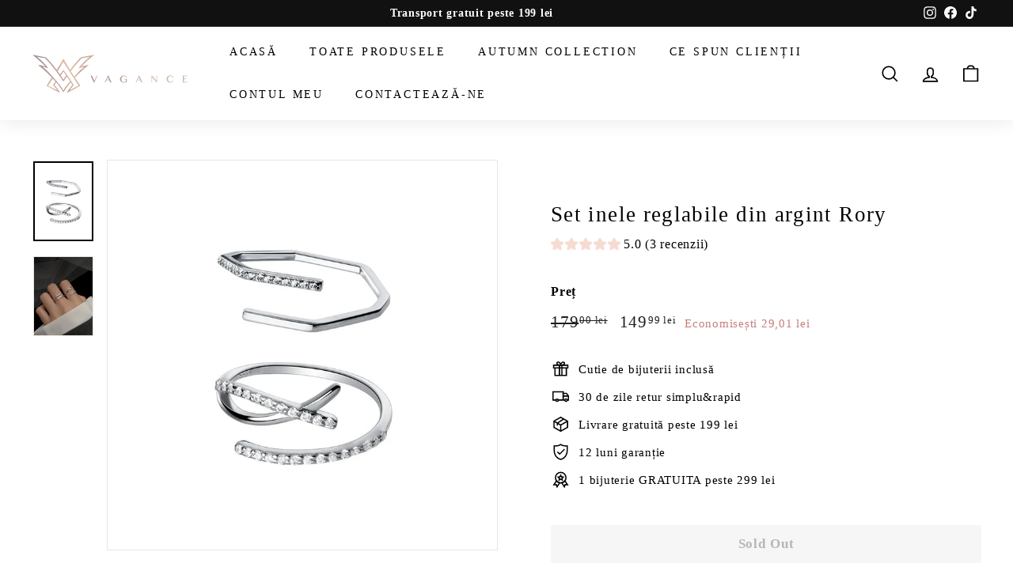

--- FILE ---
content_type: text/html; charset=utf-8
request_url: https://www.vagance.ro/products/set-inele-reglabile-din-argint-rory
body_size: 51381
content:
<!doctype html>
<html class="no-js" lang="ro-RO" dir="ltr">
<head>
  <!-- Google tag (gtag.js) -->
<script async src="https://www.googletagmanager.com/gtag/js?id=G-P970QE57T2"></script>
<script>
  window.dataLayer = window.dataLayer || [];
  function gtag(){dataLayer.push(arguments);}
  gtag('js', new Date());

  gtag('config', 'G-P970QE57T2');
</script>
  <meta charset="utf-8">
  <meta http-equiv="X-UA-Compatible" content="IE=edge,chrome=1">
  <meta name="viewport" content="width=device-width,initial-scale=1">
  <meta name="theme-color" content="#000000">
  <link rel="canonical" href="https://www.vagance.ro/products/set-inele-reglabile-din-argint-rory">
  <link rel="preload" as="script" href="//www.vagance.ro/cdn/shop/t/29/assets/theme.js?v=182101209089960972311711729444">
  <link rel="preconnect" href="https://cdn.shopify.com">
  <link rel="preconnect" href="https://fonts.shopifycdn.com">
  <link rel="dns-prefetch" href="https://productreviews.shopifycdn.com">
  <link rel="dns-prefetch" href="https://ajax.googleapis.com">
  <link rel="dns-prefetch" href="https://maps.googleapis.com">
  <link rel="dns-prefetch" href="https://maps.gstatic.com"><title>Set inele reglabile din argint Rory - Vagance România
</title>
<meta name="description" content="Cumpără Set inele reglabile din argint Rory pentru numai RON 169.00 doar pe Vagance România! Produse 100% Premium. Retur ușor și simplu. Ambalare cadou. Livrare în 1-2 zile."><meta property="og:site_name" content="Vagance România">
  <meta property="og:url" content="https://www.vagance.ro/products/set-inele-reglabile-din-argint-rory">
  <meta property="og:title" content="Set inele reglabile din argint Rory">
  <meta property="og:type" content="product">
  <meta property="og:description" content="Cumpără Set inele reglabile din argint Rory pentru numai RON 169.00 doar pe Vagance România! Produse 100% Premium. Retur ușor și simplu. Ambalare cadou. Livrare în 1-2 zile."><meta property="og:image" content="http://www.vagance.ro/cdn/shop/products/set-inele-reglabile-din-argint-rory-462784.jpg?v=1645390467">
    <meta property="og:image:secure_url" content="https://www.vagance.ro/cdn/shop/products/set-inele-reglabile-din-argint-rory-462784.jpg?v=1645390467">
    <meta property="og:image:width" content="600">
    <meta property="og:image:height" content="800"><meta name="twitter:site" content="@">
  <meta name="twitter:card" content="summary_large_image">
  <meta name="twitter:title" content="Set inele reglabile din argint Rory">
  <meta name="twitter:description" content="Cumpără Set inele reglabile din argint Rory pentru numai RON 169.00 doar pe Vagance România! Produse 100% Premium. Retur ușor și simplu. Ambalare cadou. Livrare în 1-2 zile.">
<style data-shopify>
  

  
  
  
</style><link href="//www.vagance.ro/cdn/shop/t/29/assets/theme.css?v=107506760093140628481759343930" rel="stylesheet" type="text/css" media="all" />
<style data-shopify>:root {
    --typeHeaderPrimary: "New York";
    --typeHeaderFallback: Iowan Old Style, Apple Garamond, Baskerville, Times New Roman, Droid Serif, Times, Source Serif Pro, serif, Apple Color Emoji, Segoe UI Emoji, Segoe UI Symbol;
    --typeHeaderSize: 32px;
    --typeHeaderWeight: 400;
    --typeHeaderLineHeight: 1.1;
    --typeHeaderSpacing: 0.05em;

    --typeBasePrimary:"New York";
    --typeBaseFallback:Iowan Old Style, Apple Garamond, Baskerville, Times New Roman, Droid Serif, Times, Source Serif Pro, serif, Apple Color Emoji, Segoe UI Emoji, Segoe UI Symbol;
    --typeBaseSize: 15px;
    --typeBaseWeight: 400;
    --typeBaseSpacing: 0.05em;
    --typeBaseLineHeight: 1.6;

    --colorSmallImageBg: #ffffff;
    --colorSmallImageBgDark: #f7f7f7;
    --colorLargeImageBg: #0f0f0f;
    --colorLargeImageBgLight: #303030;

    --iconWeight: 4px;
    --iconLinecaps: miter;

    
      --buttonRadius: 3px;
      --btnPadding: 11px 25px;
    

    
      --roundness: 15px;
    

    
      --gridThickness: 0px;
    

    --productTileMargin: 0%;
    --collectionTileMargin: 5%;

    --swatchSize: 40px;
  }

  @media screen and (max-width: 768px) {
    :root {
      --typeBaseSize: 13px;

      
        --roundness: 15px;
        --btnPadding: 9px 25px;
      
    }
  }</style><script>
    document.documentElement.className = document.documentElement.className.replace('no-js', 'js');

    window.theme = window.theme || {};
    theme.routes = {
      home: "/",
      collections: "/collections",
      cart: "/cart.js",
      cartPage: "/cart",
      cartAdd: "/cart/add.js",
      cartChange: "/cart/change.js",
      search: "/search"
    };
    theme.strings = {
      soldOut: "Sold Out",
      unavailable: "Indisponibil",
      inStockLabel: "În stoc, livrare 1-3 zile",
      stockLabel: "Ultimele [count] produse în stoc",
      willNotShipUntil: "Gata de livrare în [date]",
      willBeInStockAfter: "Înapoi în stoc [date]",
      waitingForStock: "În curând pe stoc",
      savePrice: "Economisești [saved_amount]",
      cartEmpty: "Coșul tău de cumpărături este gol",
      cartTermsConfirmation: "Trebuie să accepți termenii și condițiile pentru a finaliza comanda",
      searchCollections: "Colecții:",
      searchPages: "Pagini:",
      searchArticles: "Articole:"
    };
    theme.settings = {
      dynamicVariantsEnable: true,
      cartType: "dropdown",
      isCustomerTemplate: false,
      moneyFormat: "{{amount_with_comma_separator}} lei",
      saveType: "dollar",
      productImageSize: "square",
      productImageCover: true,
      predictiveSearch: false,
      predictiveSearchType: "product,article,page,collection",
      superScriptSetting: true,
      superScriptPrice: true,
      quickView: true,
      quickAdd: true,
      themeName: 'Expanse',
      themeVersion: "2.5.2"
    };

 
var xConnector = { 'token': '747dce038f7b0e14f78d74ad4d63bd9b2026011900' };
  </script><script>window.performance && window.performance.mark && window.performance.mark('shopify.content_for_header.start');</script><meta name="google-site-verification" content="hvhHlIPEbsL1ZiBQgWmYcppKq_EsMZinniVONvjxStc">
<meta id="shopify-digital-wallet" name="shopify-digital-wallet" content="/48581017762/digital_wallets/dialog">
<meta name="shopify-checkout-api-token" content="b11f04461906f5862f40a31a008edc37">
<link rel="alternate" type="application/json+oembed" href="https://www.vagance.ro/products/set-inele-reglabile-din-argint-rory.oembed">
<script async="async" src="/checkouts/internal/preloads.js?locale=ro-RO"></script>
<link rel="preconnect" href="https://shop.app" crossorigin="anonymous">
<script async="async" src="https://shop.app/checkouts/internal/preloads.js?locale=ro-RO&shop_id=48581017762" crossorigin="anonymous"></script>
<script id="apple-pay-shop-capabilities" type="application/json">{"shopId":48581017762,"countryCode":"RO","currencyCode":"RON","merchantCapabilities":["supports3DS"],"merchantId":"gid:\/\/shopify\/Shop\/48581017762","merchantName":"Vagance România","requiredBillingContactFields":["postalAddress","email","phone"],"requiredShippingContactFields":["postalAddress","email","phone"],"shippingType":"shipping","supportedNetworks":["visa","maestro","masterCard","amex"],"total":{"type":"pending","label":"Vagance România","amount":"1.00"},"shopifyPaymentsEnabled":true,"supportsSubscriptions":true}</script>
<script id="shopify-features" type="application/json">{"accessToken":"b11f04461906f5862f40a31a008edc37","betas":["rich-media-storefront-analytics"],"domain":"www.vagance.ro","predictiveSearch":true,"shopId":48581017762,"locale":"ro"}</script>
<script>var Shopify = Shopify || {};
Shopify.shop = "vagance-jewelry.myshopify.com";
Shopify.locale = "ro-RO";
Shopify.currency = {"active":"RON","rate":"1.0"};
Shopify.country = "RO";
Shopify.theme = {"name":"Copy of Expanse-Vagance","id":160548782426,"schema_name":"Expanse","schema_version":"2.5.2","theme_store_id":902,"role":"main"};
Shopify.theme.handle = "null";
Shopify.theme.style = {"id":null,"handle":null};
Shopify.cdnHost = "www.vagance.ro/cdn";
Shopify.routes = Shopify.routes || {};
Shopify.routes.root = "/";</script>
<script type="module">!function(o){(o.Shopify=o.Shopify||{}).modules=!0}(window);</script>
<script>!function(o){function n(){var o=[];function n(){o.push(Array.prototype.slice.apply(arguments))}return n.q=o,n}var t=o.Shopify=o.Shopify||{};t.loadFeatures=n(),t.autoloadFeatures=n()}(window);</script>
<script>
  window.ShopifyPay = window.ShopifyPay || {};
  window.ShopifyPay.apiHost = "shop.app\/pay";
  window.ShopifyPay.redirectState = null;
</script>
<script id="shop-js-analytics" type="application/json">{"pageType":"product"}</script>
<script defer="defer" async type="module" src="//www.vagance.ro/cdn/shopifycloud/shop-js/modules/v2/client.init-shop-cart-sync_B_1M6nXz.ro-RO.esm.js"></script>
<script defer="defer" async type="module" src="//www.vagance.ro/cdn/shopifycloud/shop-js/modules/v2/chunk.common_BGCVY80p.esm.js"></script>
<script type="module">
  await import("//www.vagance.ro/cdn/shopifycloud/shop-js/modules/v2/client.init-shop-cart-sync_B_1M6nXz.ro-RO.esm.js");
await import("//www.vagance.ro/cdn/shopifycloud/shop-js/modules/v2/chunk.common_BGCVY80p.esm.js");

  window.Shopify.SignInWithShop?.initShopCartSync?.({"fedCMEnabled":true,"windoidEnabled":true});

</script>
<script>
  window.Shopify = window.Shopify || {};
  if (!window.Shopify.featureAssets) window.Shopify.featureAssets = {};
  window.Shopify.featureAssets['shop-js'] = {"shop-cart-sync":["modules/v2/client.shop-cart-sync_BRKS59Hr.ro-RO.esm.js","modules/v2/chunk.common_BGCVY80p.esm.js"],"init-fed-cm":["modules/v2/client.init-fed-cm_DHAv0GDt.ro-RO.esm.js","modules/v2/chunk.common_BGCVY80p.esm.js"],"shop-button":["modules/v2/client.shop-button_BQhFrpHU.ro-RO.esm.js","modules/v2/chunk.common_BGCVY80p.esm.js"],"shop-cash-offers":["modules/v2/client.shop-cash-offers_BIXgRukp.ro-RO.esm.js","modules/v2/chunk.common_BGCVY80p.esm.js","modules/v2/chunk.modal_CGkO1ABa.esm.js"],"init-windoid":["modules/v2/client.init-windoid_CTAE3mqG.ro-RO.esm.js","modules/v2/chunk.common_BGCVY80p.esm.js"],"shop-toast-manager":["modules/v2/client.shop-toast-manager_DIxs7aw3.ro-RO.esm.js","modules/v2/chunk.common_BGCVY80p.esm.js"],"init-shop-email-lookup-coordinator":["modules/v2/client.init-shop-email-lookup-coordinator_oeoF1Bjb.ro-RO.esm.js","modules/v2/chunk.common_BGCVY80p.esm.js"],"init-shop-cart-sync":["modules/v2/client.init-shop-cart-sync_B_1M6nXz.ro-RO.esm.js","modules/v2/chunk.common_BGCVY80p.esm.js"],"avatar":["modules/v2/client.avatar_BTnouDA3.ro-RO.esm.js"],"pay-button":["modules/v2/client.pay-button_Blt5pU0k.ro-RO.esm.js","modules/v2/chunk.common_BGCVY80p.esm.js"],"init-customer-accounts":["modules/v2/client.init-customer-accounts_DXpG3E-N.ro-RO.esm.js","modules/v2/client.shop-login-button_CyiH6_gK.ro-RO.esm.js","modules/v2/chunk.common_BGCVY80p.esm.js","modules/v2/chunk.modal_CGkO1ABa.esm.js"],"init-shop-for-new-customer-accounts":["modules/v2/client.init-shop-for-new-customer-accounts_D4Nomxyg.ro-RO.esm.js","modules/v2/client.shop-login-button_CyiH6_gK.ro-RO.esm.js","modules/v2/chunk.common_BGCVY80p.esm.js","modules/v2/chunk.modal_CGkO1ABa.esm.js"],"shop-login-button":["modules/v2/client.shop-login-button_CyiH6_gK.ro-RO.esm.js","modules/v2/chunk.common_BGCVY80p.esm.js","modules/v2/chunk.modal_CGkO1ABa.esm.js"],"init-customer-accounts-sign-up":["modules/v2/client.init-customer-accounts-sign-up_PvexCqUo.ro-RO.esm.js","modules/v2/client.shop-login-button_CyiH6_gK.ro-RO.esm.js","modules/v2/chunk.common_BGCVY80p.esm.js","modules/v2/chunk.modal_CGkO1ABa.esm.js"],"shop-follow-button":["modules/v2/client.shop-follow-button_CYEia0Fe.ro-RO.esm.js","modules/v2/chunk.common_BGCVY80p.esm.js","modules/v2/chunk.modal_CGkO1ABa.esm.js"],"checkout-modal":["modules/v2/client.checkout-modal_C2S26eud.ro-RO.esm.js","modules/v2/chunk.common_BGCVY80p.esm.js","modules/v2/chunk.modal_CGkO1ABa.esm.js"],"lead-capture":["modules/v2/client.lead-capture_yU9jktfu.ro-RO.esm.js","modules/v2/chunk.common_BGCVY80p.esm.js","modules/v2/chunk.modal_CGkO1ABa.esm.js"],"shop-login":["modules/v2/client.shop-login_BzJhBBgC.ro-RO.esm.js","modules/v2/chunk.common_BGCVY80p.esm.js","modules/v2/chunk.modal_CGkO1ABa.esm.js"],"payment-terms":["modules/v2/client.payment-terms_DKmthzN1.ro-RO.esm.js","modules/v2/chunk.common_BGCVY80p.esm.js","modules/v2/chunk.modal_CGkO1ABa.esm.js"]};
</script>
<script>(function() {
  var isLoaded = false;
  function asyncLoad() {
    if (isLoaded) return;
    isLoaded = true;
    var urls = ["?shop=vagance-jewelry.myshopify.com","https:\/\/cdn.shopify.com\/s\/files\/1\/0485\/8101\/7762\/t\/22\/assets\/globo.formbuilder.init.js?v=1648305915\u0026shop=vagance-jewelry.myshopify.com","https:\/\/intg.snapchat.com\/shopify\/shopify-scevent-init.js?id=73fe9f69-187c-4b67-b660-f4c736241528\u0026shop=vagance-jewelry.myshopify.com","\/\/backinstock.useamp.com\/widget\/47479_1767157284.js?category=bis\u0026v=6\u0026shop=vagance-jewelry.myshopify.com"];
    for (var i = 0; i < urls.length; i++) {
      var s = document.createElement('script');
      s.type = 'text/javascript';
      s.async = true;
      s.src = urls[i];
      var x = document.getElementsByTagName('script')[0];
      x.parentNode.insertBefore(s, x);
    }
  };
  if(window.attachEvent) {
    window.attachEvent('onload', asyncLoad);
  } else {
    window.addEventListener('load', asyncLoad, false);
  }
})();</script>
<script id="__st">var __st={"a":48581017762,"offset":7200,"reqid":"7c3bde34-7d4d-4989-adcf-ced43fd0593c-1768774617","pageurl":"www.vagance.ro\/products\/set-inele-reglabile-din-argint-rory","u":"b1fe1dda47fe","p":"product","rtyp":"product","rid":7436651659504};</script>
<script>window.ShopifyPaypalV4VisibilityTracking = true;</script>
<script id="captcha-bootstrap">!function(){'use strict';const t='contact',e='account',n='new_comment',o=[[t,t],['blogs',n],['comments',n],[t,'customer']],c=[[e,'customer_login'],[e,'guest_login'],[e,'recover_customer_password'],[e,'create_customer']],r=t=>t.map((([t,e])=>`form[action*='/${t}']:not([data-nocaptcha='true']) input[name='form_type'][value='${e}']`)).join(','),a=t=>()=>t?[...document.querySelectorAll(t)].map((t=>t.form)):[];function s(){const t=[...o],e=r(t);return a(e)}const i='password',u='form_key',d=['recaptcha-v3-token','g-recaptcha-response','h-captcha-response',i],f=()=>{try{return window.sessionStorage}catch{return}},m='__shopify_v',_=t=>t.elements[u];function p(t,e,n=!1){try{const o=window.sessionStorage,c=JSON.parse(o.getItem(e)),{data:r}=function(t){const{data:e,action:n}=t;return t[m]||n?{data:e,action:n}:{data:t,action:n}}(c);for(const[e,n]of Object.entries(r))t.elements[e]&&(t.elements[e].value=n);n&&o.removeItem(e)}catch(o){console.error('form repopulation failed',{error:o})}}const l='form_type',E='cptcha';function T(t){t.dataset[E]=!0}const w=window,h=w.document,L='Shopify',v='ce_forms',y='captcha';let A=!1;((t,e)=>{const n=(g='f06e6c50-85a8-45c8-87d0-21a2b65856fe',I='https://cdn.shopify.com/shopifycloud/storefront-forms-hcaptcha/ce_storefront_forms_captcha_hcaptcha.v1.5.2.iife.js',D={infoText:'Protejat prin hCaptcha',privacyText:'Confidențialitate',termsText:'Condiții'},(t,e,n)=>{const o=w[L][v],c=o.bindForm;if(c)return c(t,g,e,D).then(n);var r;o.q.push([[t,g,e,D],n]),r=I,A||(h.body.append(Object.assign(h.createElement('script'),{id:'captcha-provider',async:!0,src:r})),A=!0)});var g,I,D;w[L]=w[L]||{},w[L][v]=w[L][v]||{},w[L][v].q=[],w[L][y]=w[L][y]||{},w[L][y].protect=function(t,e){n(t,void 0,e),T(t)},Object.freeze(w[L][y]),function(t,e,n,w,h,L){const[v,y,A,g]=function(t,e,n){const i=e?o:[],u=t?c:[],d=[...i,...u],f=r(d),m=r(i),_=r(d.filter((([t,e])=>n.includes(e))));return[a(f),a(m),a(_),s()]}(w,h,L),I=t=>{const e=t.target;return e instanceof HTMLFormElement?e:e&&e.form},D=t=>v().includes(t);t.addEventListener('submit',(t=>{const e=I(t);if(!e)return;const n=D(e)&&!e.dataset.hcaptchaBound&&!e.dataset.recaptchaBound,o=_(e),c=g().includes(e)&&(!o||!o.value);(n||c)&&t.preventDefault(),c&&!n&&(function(t){try{if(!f())return;!function(t){const e=f();if(!e)return;const n=_(t);if(!n)return;const o=n.value;o&&e.removeItem(o)}(t);const e=Array.from(Array(32),(()=>Math.random().toString(36)[2])).join('');!function(t,e){_(t)||t.append(Object.assign(document.createElement('input'),{type:'hidden',name:u})),t.elements[u].value=e}(t,e),function(t,e){const n=f();if(!n)return;const o=[...t.querySelectorAll(`input[type='${i}']`)].map((({name:t})=>t)),c=[...d,...o],r={};for(const[a,s]of new FormData(t).entries())c.includes(a)||(r[a]=s);n.setItem(e,JSON.stringify({[m]:1,action:t.action,data:r}))}(t,e)}catch(e){console.error('failed to persist form',e)}}(e),e.submit())}));const S=(t,e)=>{t&&!t.dataset[E]&&(n(t,e.some((e=>e===t))),T(t))};for(const o of['focusin','change'])t.addEventListener(o,(t=>{const e=I(t);D(e)&&S(e,y())}));const B=e.get('form_key'),M=e.get(l),P=B&&M;t.addEventListener('DOMContentLoaded',(()=>{const t=y();if(P)for(const e of t)e.elements[l].value===M&&p(e,B);[...new Set([...A(),...v().filter((t=>'true'===t.dataset.shopifyCaptcha))])].forEach((e=>S(e,t)))}))}(h,new URLSearchParams(w.location.search),n,t,e,['guest_login'])})(!0,!0)}();</script>
<script integrity="sha256-4kQ18oKyAcykRKYeNunJcIwy7WH5gtpwJnB7kiuLZ1E=" data-source-attribution="shopify.loadfeatures" defer="defer" src="//www.vagance.ro/cdn/shopifycloud/storefront/assets/storefront/load_feature-a0a9edcb.js" crossorigin="anonymous"></script>
<script crossorigin="anonymous" defer="defer" src="//www.vagance.ro/cdn/shopifycloud/storefront/assets/shopify_pay/storefront-65b4c6d7.js?v=20250812"></script>
<script data-source-attribution="shopify.dynamic_checkout.dynamic.init">var Shopify=Shopify||{};Shopify.PaymentButton=Shopify.PaymentButton||{isStorefrontPortableWallets:!0,init:function(){window.Shopify.PaymentButton.init=function(){};var t=document.createElement("script");t.src="https://www.vagance.ro/cdn/shopifycloud/portable-wallets/latest/portable-wallets.ro.js",t.type="module",document.head.appendChild(t)}};
</script>
<script data-source-attribution="shopify.dynamic_checkout.buyer_consent">
  function portableWalletsHideBuyerConsent(e){var t=document.getElementById("shopify-buyer-consent"),n=document.getElementById("shopify-subscription-policy-button");t&&n&&(t.classList.add("hidden"),t.setAttribute("aria-hidden","true"),n.removeEventListener("click",e))}function portableWalletsShowBuyerConsent(e){var t=document.getElementById("shopify-buyer-consent"),n=document.getElementById("shopify-subscription-policy-button");t&&n&&(t.classList.remove("hidden"),t.removeAttribute("aria-hidden"),n.addEventListener("click",e))}window.Shopify?.PaymentButton&&(window.Shopify.PaymentButton.hideBuyerConsent=portableWalletsHideBuyerConsent,window.Shopify.PaymentButton.showBuyerConsent=portableWalletsShowBuyerConsent);
</script>
<script data-source-attribution="shopify.dynamic_checkout.cart.bootstrap">document.addEventListener("DOMContentLoaded",(function(){function t(){return document.querySelector("shopify-accelerated-checkout-cart, shopify-accelerated-checkout")}if(t())Shopify.PaymentButton.init();else{new MutationObserver((function(e,n){t()&&(Shopify.PaymentButton.init(),n.disconnect())})).observe(document.body,{childList:!0,subtree:!0})}}));
</script>
<script id='scb4127' type='text/javascript' async='' src='https://www.vagance.ro/cdn/shopifycloud/privacy-banner/storefront-banner.js'></script><link id="shopify-accelerated-checkout-styles" rel="stylesheet" media="screen" href="https://www.vagance.ro/cdn/shopifycloud/portable-wallets/latest/accelerated-checkout-backwards-compat.css" crossorigin="anonymous">
<style id="shopify-accelerated-checkout-cart">
        #shopify-buyer-consent {
  margin-top: 1em;
  display: inline-block;
  width: 100%;
}

#shopify-buyer-consent.hidden {
  display: none;
}

#shopify-subscription-policy-button {
  background: none;
  border: none;
  padding: 0;
  text-decoration: underline;
  font-size: inherit;
  cursor: pointer;
}

#shopify-subscription-policy-button::before {
  box-shadow: none;
}

      </style>

<script>window.performance && window.performance.mark && window.performance.mark('shopify.content_for_header.end');</script><script src="//www.vagance.ro/cdn/shop/t/29/assets/vendor-scripts-v2.js" defer="defer"></script>
  <script src="//www.vagance.ro/cdn/shop/t/29/assets/theme.js?v=182101209089960972311711729444" defer="defer"></script> 
 
<script src="https://www.google.com/recaptcha/api.js?onload=globoFormbuilderRecaptchaInit&render=explicit&hl=ro" async defer></script>
            <script>
	var Globo = Globo || {};
    var globoFormbuilderRecaptchaInit = function(){};
    Globo.FormBuilder = Globo.FormBuilder || {};
    Globo.FormBuilder.url = "https://form.globosoftware.net";
    Globo.FormBuilder.shop = {
        settings : {
            reCaptcha : {
                siteKey : '6LdHl_gcAAAAAK9n84pK729j7bBRKtO_CiLPF0zJ',
                recaptchaType : 'v2',
                languageCode : 'ro'
            },
            hideWaterMark : false,
            encryptionFormId : true,
            copyright: `Powered by G: <a href="https://apps.shopify.com/form-builder-contact-form" target="_blank">Form Builder</a>`,
            scrollTop: true
        },
        pricing:{
            features:{
                fileUpload : 30,
                removeCopyright : true,
                bulkOrderForm: true,
                cartForm: true,
            }
        },
        configuration: {
            money_format:  "{{amount_with_comma_separator}} lei"
        },
        encryption_form_id : true
    };
    Globo.FormBuilder.forms = [];

    
    Globo.FormBuilder.page = {
        title : document.title.replaceAll('"', "'"),
        href : window.location.href,
        type: "product"
    };
    
    Globo.FormBuilder.product= {
        title : `Set inele reglabile din argint Rory`,
        type : `Inele reglabile`,
        vendor : `Vagance Jewelry`
    }
    
    Globo.FormBuilder.assetFormUrls = [];
            Globo.FormBuilder.assetFormUrls[62463] = "//www.vagance.ro/cdn/shop/t/29/assets/globo.formbuilder.data.62463.js?v=10805848432407517421711729444";
                    Globo.FormBuilder.assetFormUrls[79449] = "//www.vagance.ro/cdn/shop/t/29/assets/globo.formbuilder.data.79449.js?v=4007471668340646711711729444";
                    Globo.FormBuilder.assetFormUrls[82218] = "//www.vagance.ro/cdn/shop/t/29/assets/globo.formbuilder.data.82218.js?v=110429458344453938721711729444";
            
</script>

<link rel="preload" href="//www.vagance.ro/cdn/shop/t/29/assets/globo.formbuilder.css?v=162462758105153052981711729444" as="style" onload="this.onload=null;this.rel='stylesheet'">
<noscript><link rel="stylesheet" href="//www.vagance.ro/cdn/shop/t/29/assets/globo.formbuilder.css?v=162462758105153052981711729444"></noscript>
<link rel="stylesheet" href="//www.vagance.ro/cdn/shop/t/29/assets/globo.formbuilder.css?v=162462758105153052981711729444">


<script>
    Globo.FormBuilder.__webpack_public_path__ = "//www.vagance.ro/cdn/shop/t/29/assets/"
</script>
<script src="//www.vagance.ro/cdn/shop/t/29/assets/globo.formbuilder.index.js?v=169038293140169913621711729444" defer></script>


    <!-- Upsell & Cross Sell Kit by Logbase - Starts -->
      <script src='https://upsell-app.logbase.io/lb-upsell.js?shop=vagance-jewelry.myshopify.com' defer></script>
    <!-- Upsell & Cross Sell Kit by Logbase - Ends -->

  <!-- Hotjar Tracking Code for https://www.vagance.ro -->
<script>
    (function(h,o,t,j,a,r){
        h.hj=h.hj||function(){(h.hj.q=h.hj.q||[]).push(arguments)};
        h._hjSettings={hjid:2919532,hjsv:6};
        a=o.getElementsByTagName('head')[0];
        r=o.createElement('script');r.async=1;
        r.src=t+h._hjSettings.hjid+j+h._hjSettings.hjsv;
        a.appendChild(r);
    })(window,document,'https://static.hotjar.com/c/hotjar-','.js?sv=');
</script>
  
<script type="text/javascript">
  //BOOSTER APPS COMMON JS CODE
  window.BoosterApps = window.BoosterApps || {};
  window.BoosterApps.common = window.BoosterApps.common || {};
  window.BoosterApps.common.shop = {
    permanent_domain: 'vagance-jewelry.myshopify.com',
    currency: "RON",
    money_format: "{{amount_with_comma_separator}} lei",
    id: 48581017762
  };
  

  window.BoosterApps.common.template = 'product';
  window.BoosterApps.common.cart = {};
  window.BoosterApps.common.vapid_public_key = "BJuXCmrtTK335SuczdNVYrGVtP_WXn4jImChm49st7K7z7e8gxSZUKk4DhUpk8j2Xpiw5G4-ylNbMKLlKkUEU98=";
  window.BoosterApps.global_config = {"asset_urls":{"loy":{"init_js":"https:\/\/cdn.shopify.com\/s\/files\/1\/0194\/1736\/6592\/t\/1\/assets\/ba_loy_init.js?v=1653348505","widget_js":"https:\/\/cdn.shopify.com\/s\/files\/1\/0194\/1736\/6592\/t\/1\/assets\/ba_loy_widget.js?v=1653348509","widget_css":"https:\/\/cdn.shopify.com\/s\/files\/1\/0194\/1736\/6592\/t\/1\/assets\/ba_loy_widget.css?v=1630424861","page_init_js":"https:\/\/cdn.shopify.com\/s\/files\/1\/0194\/1736\/6592\/t\/1\/assets\/ba_loy_page_init.js?v=1653348512","page_widget_js":"https:\/\/cdn.shopify.com\/s\/files\/1\/0194\/1736\/6592\/t\/1\/assets\/ba_loy_page_widget.js?v=1653348514","page_widget_css":"https:\/\/cdn.shopify.com\/s\/files\/1\/0194\/1736\/6592\/t\/1\/assets\/ba_loy_page.css?v=1651010375","page_preview_js":"\/assets\/msg\/loy_page_preview.js"},"rev":{"init_js":"https:\/\/cdn.shopify.com\/s\/files\/1\/0194\/1736\/6592\/t\/1\/assets\/ba_rev_init.js?v=1647222558","widget_js":"https:\/\/cdn.shopify.com\/s\/files\/1\/0194\/1736\/6592\/t\/1\/assets\/ba_rev_widget.js?v=1647222560","modal_js":"https:\/\/cdn.shopify.com\/s\/files\/1\/0194\/1736\/6592\/t\/1\/assets\/ba_rev_modal.js?v=1647222563","widget_css":"https:\/\/cdn.shopify.com\/s\/files\/1\/0194\/1736\/6592\/t\/1\/assets\/ba_rev_widget.css?v=1645997529","modal_css":"https:\/\/cdn.shopify.com\/s\/files\/1\/0194\/1736\/6592\/t\/1\/assets\/ba_rev_modal.css?v=1646955477"},"pu":{"init_js":"https:\/\/cdn.shopify.com\/s\/files\/1\/0194\/1736\/6592\/t\/1\/assets\/ba_pu_init.js?v=1635877170"},"bis":{"init_js":"https:\/\/cdn.shopify.com\/s\/files\/1\/0194\/1736\/6592\/t\/1\/assets\/ba_bis_init.js?v=1633795418","modal_js":"https:\/\/cdn.shopify.com\/s\/files\/1\/0194\/1736\/6592\/t\/1\/assets\/ba_bis_modal.js?v=1633795421","modal_css":"https:\/\/cdn.shopify.com\/s\/files\/1\/0194\/1736\/6592\/t\/1\/assets\/ba_bis_modal.css?v=1620346071"},"widgets":{"init_js":"https:\/\/cdn.shopify.com\/s\/files\/1\/0194\/1736\/6592\/t\/1\/assets\/ba_widget_init.js?v=1647188406","modal_js":"https:\/\/cdn.shopify.com\/s\/files\/1\/0194\/1736\/6592\/t\/1\/assets\/ba_widget_modal.js?v=1647188408","modal_css":"https:\/\/cdn.shopify.com\/s\/files\/1\/0194\/1736\/6592\/t\/1\/assets\/ba_widget_modal.css?v=1643989789"},"forms":{"init_js":"https:\/\/cdn.shopify.com\/s\/files\/1\/0194\/1736\/6592\/t\/1\/assets\/ba_forms_init.js?v=1653348517","widget_js":"https:\/\/cdn.shopify.com\/s\/files\/1\/0194\/1736\/6592\/t\/1\/assets\/ba_forms_widget.js?v=1653348519","forms_css":"https:\/\/cdn.shopify.com\/s\/files\/1\/0194\/1736\/6592\/t\/1\/assets\/ba_forms.css?v=1653346132"},"global":{"helper_js":"https:\/\/cdn.shopify.com\/s\/files\/1\/0194\/1736\/6592\/t\/1\/assets\/ba_tracking.js?v=1637601969"}},"proxy_paths":{"loy":"\/apps\/ba-loy","app_metrics":"\/apps\/ba-loy\/app_metrics","push_subscription":"\/apps\/ba-loy\/push"},"aat":["cookie","loy"],"pv":false,"sts":false,"bam":false,"base_money_format":"{{amount_with_comma_separator}} lei"};

    window.BoosterApps.loy_config = {"brand_theme_settings":{"button_bg":"#f5dbd0","header_bg":"#f5dbd0","desc_color":"#737376","icon_color":"#333333","link_color":"#f5dbd0","visibility":"both","cards_shape":"rounded","hide_widget":"false","launcher_bg":"#f5dbd0","title_color":"#212b36","banner_image":"","inputs_shape":"rounded","buttons_shape":"rounded","primary_color":"#ef9a9a","launcher_shape":"circle","container_shape":"rounded","mobile_placement":"left","button_text_color":"#ffffff","desktop_placement":"left","header_text_color":"#ffffff","powered_by_hidden":true,"launcher_text_color":"#555555","mobile_side_spacing":"2000","desktop_side_spacing":"20","visibility_condition":"","mobile_bottom_spacing":"20","desktop_bottom_spacing":"20","widget_icon_preview_url":"","hide_widget_launcher_on_mobile":"false","widget_banner_image_preview_url":""},"launcher_style_settings":{"mobile_icon":"star","mobile_text":"","desktop_icon":"gift","desktop_text":"VIP Club","mobile_layout":"image_only","desktop_layout":"text_only","mobile_launcher_icon":null,"desktop_launcher_icon":null},"points_program_enabled":false,"referral_program_enabled":false,"vip_program_enabled":false,"vip_program_tier_type":"points_earned","vip_program_period":"lifetime","brand_panel_settings":{"visitor_header_caption":"Intră acum și bucură-te de multe surprize","visitor_header_title":"🏆 Vagance VIP Club","acct_creation_title":"Intră în clubul VIP!","acct_creation_desc":"Get rewarded for being an awesome customer","acct_creation_sign_in":"Ești deja membru?","acct_creation_btn":"Începe să câștigi puncte","visitor_point_header":"Câștigă puncte","visitor_point_desc":"Câștigă puncte și transformă-le în beneficii","member_header_caption":"Your points","member_header_title":"{points}","member_point_header":"Points","member_point_desc":"Earn points and turn these into rewards!","general_ways_to_earn":"Acumulează puncte","general_ways_to_redeem":"Cheltuie puncte","general_sign_in":"Loghează-te","general_sign_up":"Înregistrează-te","general_signed_up":"signed up","general_no_rewards_yet":"Nicio recompensă încă","general_your_rewards_will_show_here":"Recompensele tale vor fi afișate aici.","general_past_rewards":"Recompense anterioare","general_go_back":"Înapoi","general_your_rewards":"Recompensele tale","general_upcoming_reward":"Recompense viitoare","general_redeem":"Redeem","general_redeemed_a_reward":"Redeemed a Reward","general_loyalty_program_and_rewards":"Loyalty Program \u0026 Rewards","general_you_have":"Ai","general_you_have_points":"Ai {{points}} de puncte","general_click_to_see_more":"View My Rewards Account","general_rewards":"Recompense","general_reward":"reward","general_manual_points_adjust":"manual points adjustment","general_add_points_default_note":"Points awarded by points import","general_reset_removal_default_note":"Existing points removed for points reset from import","general_reset_new_balance_default_note":"Points reset to new balance by points import","general_refund_points":"Points refunded","general_use_discount_code":"Use this discount code on your next order!","general_apply_code":"Apply code","general_add_product_to_cart":"Add product to cart","general_spend":"you spend","general_spent":"Spent","general_points":"Points","general_point":"Point","general_discount_amount_coupon":"${{discount_amount}} off coupon","general_discount_amount":"points for ${{discount_amount}} off","general_no_points_yet":"No Points yet","general_have_not_earned_points":"You haven't earned any Points yet.","general_place_an_order":"Place an order","general_placed_an_order":"Placed an order","general_points_for_every":"Points for every","general_how_to_earn_points":"How do I earn Points?","general_points_activity":"Points History","general_celebrate_birthday":"Celebrate a birthday","general_celebrate_birthday_past_tense":"Celebrated a birthday","general_birthday_reward":"Celebrate with a reward","general_celebrate_your_birthday":"Let's celebrate your birthday! 🎉 Please give us 30 days notice - otherwise, you'll have to wait another year.","general_edit_date":"Edit Date","general_month":"Month","general_day":"Day","general_enter_valid_date":"Please enter a valid date","general_save_date":"Save date","general_reward_show":"Show","general_share_via_email":"Share via Email","general_share_on":"Share on","general_please_choose_an_option":"Please choose an option from the","general_product_page":"product page","general_by":"by","social_instagram_follow":"Follow on Instagram","social_facebook_like":"Like page on Facebook","social_facebook_share":"Share link on Facebook","social_twitter_follow":"Follow on Twitter","social_twitter_share":"Share link on Twitter","social_instagram_follow_past_tense":"Followed on Instagram","social_facebook_like_past_tense":"Liked a page on Facebook","social_facebook_share_past_tense":"Shared a link on Facebook","social_twitter_follow_past_tense":"Followed on Twitter","social_twitter_share_past_tense":"Shared a link on Twitter","social_follow":"Follow","social_share":"Share","social_like":"Like","referral_complete":"Complete a Referral","referral_complete_past_tense":"Completed a Referral","referral_complete_points":"{{points_amount}} Points for every referral completed","referrals_title":"Referral Program","referrals_visitor_desc":"Refer a friend who makes a purchase and both of you will claim rewards.","referrals_create_account_to_claim_coupon":"Create an Account to claim your coupon","referrals_create_account":"Create an Account","referrals_referred_reward":"They will get","referrals_referrer_reward":"You will get","referrals_call_to_action":"Refer friends and earn","referrals_completed":"referrals completed so far","referrals_share_link":"Share this link with a friend for them to claim the reward","referrals_referral_code":"Your referral link to share","referrals_get_reward":"Get your","referrals_claimed_reward":"Here's your","referrals_claim_reward":"Claim your gift","referrals_email_invite":"Refer friends by email","referrals_email_send":"Send email","referrals_email_to":"To","referrals_email_to_placeholder":"Add a comma-separated list of emails","referrals_email_message":"Message","referrals_email_message_placeholder":"Customize your referral message. The referral link will be automatically added.","referrals_email_your_friend_has_referred_you":"Your friend has referred you to {{shop_name}}","referrals_email_checkout_out_and_claim_reward":"Check out the referral link and claim a free reward.","referrals_invalid_email":"Please enter a valid email address","referrals_no_referrals_yet":"No referrals yet","referrals_your_referrals_show_here":"Your referrals will show here.","referrals_your_referrals":"Your referrals","referrals_status_pending":"pending","referrals_status_completed":"completed","referrals_status_blocked":"blocked","vip_tiers":"VIP Tiers","vip_status":"VIP Status","vip_reward":"VIP reward","vip_tier_desc":"Gain access to exclusive rewards.","vip_reward_earned_via":"Earned via {{vip_tier_name}} tier","vip_tier_no_vip_history":"No VIP membership history yet","vip_tier_vip_history":"VIP History","vip_tier_added_to":"Added to {{tier_name}}","vip_tier_achieved":"Unlocked {{tier_name}}","vip_tier_dropped_to":"Fell to {{tier_name}}","vip_tier_retained_to":"Kept {{tier_name}}","vip_tier_earn_points":"Earn {{points}} Points","vip_tier_spend":"Spend {{amount}}","vip_perks":"Perks","vip_benefits":"Benefits","vip_tier_to_unlock":"to unlock","vip_achieved_until":"Achieved until","vip_tier_on_highest":"You did it! You're on the highest tier 🎉","general_error":"Hmm, something went wrong, please try again shortly","general_redeem_error_min_points":"Did not met minimum points to redeem","general_redeem_error_max_points":"Exceeded maximum points to spend","tos_max_shipping_amount":"Maximum shipping amount of {{max_shipping_amount}}.","tos_expiry_months":"Expires {{expiry_months}} month(s) after being redeemed.","tos_expiry_at":"Reward expires on {{expiry_date}}.","tos_free_product":"Reward only applies to {{product_name}}","tos_min_order_amount":"Applies to all orders over {{min_order_amount}}.","tos_apply_to_collection":"Only for products in specific collections."},"widget_css":"#baLoySectionWrapper .ba-loy-bg-color {\n  background-color: #f5dbd0;\n}\n\n#baLoySectionWrapper .section-panel-wrapper {\n  box-shadow:rgba(0, 0, 0, 0.1) 0px 4px 15px 0px, rgba(0, 0, 0, 0.1) 0px 1px 2px 0px, #f5dbd0 0px 2px 0px 0px inset;\n}\n\n\n\n\n.header-main, .header-secondary {\n\tcolor: #ffffff !important;\n}\n.main-default a.sign-in{\n  color: #f5dbd0 !important;\n}\n\n.section-table-piece-detail-items .li-img path {\n  fill: #333333;\n}\n\n.buttons-icons-detail-image .li-img {\n  fill: #333333;\n}\n\n#baLoySectionWrapper .loy-button-main{\n    background: #f5dbd0;\n    color: #ffffff;\n}\n\n  #baLoySectionWrapper .loy-button-main{\n    color: #ffffff;\n  }\n\n  #baLoySectionWrapper .main-default, #baLoySectionWrapper div.panel-section .head-title,#baLoySectionWrapper body {\n    color: #212b36;\n  }\n\n  #baLoySectionWrapper .section-panel-wrapper .panel-desc, #baLoySectionWrapper .main-default.sign-in-text{\n    color: #737376;\n  }\n\n  #launcher-wrapper{\n    background: #f5dbd0;\n  }\n\n  #baLoySectionWrapper div.section-bottom{\n    display:none;\n  }\n\n.ba-loy-namespace .ba-loy-messenger-frame, #launcher-wrapper{\n  left: 20px;\n  right: auto;\n}\n.ba-loy-namespace .ba-loy-messenger-frame {\n  bottom: 90px;\n}\n#launcher-wrapper{\n  bottom: 20px;\n}\n\n.launcher-text{\n  color: #555555 !important;\n}\n\n#launcher-wrapper .launcher-desktop { display: block; }\n#launcher-wrapper .launcher-mobile  { display: none;  }\n\n@media (max-device-width: 851px) and (orientation: landscape), (max-width: 500px) {\n  .ba-loy-namespace .ba-loy-messenger-frame{\n    height: 100%;\n    min-height: 100%;\n    bottom: 0;\n    right: 0;\n    left: 0;\n    top: 0;\n    width: 100%;\n    border-radius: 0 !important;\n  }\n  #launcher-wrapper.up{\n    display: none;\n  }\n  #launcher-wrapper{\n    left: 2000px;\n    right: auto;\n    bottom: 20px;\n  }\n  #launcher-wrapper .launcher-desktop { display: none;  }\n  #launcher-wrapper .launcher-mobile  { display: block; }\n}\n\n\n\n.ba-loy-circle{border-radius: 30px !important;}\n.ba-loy-rounded{border-radius: 10px !important;}\n.ba-loy-square{border-radius: 0px !important;}\n","custom_css":null,"ways_to_earn":[{"automation_id":116621,"status":"active","trigger":"loy_contact_member_enabled","step_id":573164,"points_amount":100,"points_type":"fixed","icon_url":null},{"automation_id":116622,"status":"active","trigger":"order_placed","step_id":573165,"points_amount":5,"points_type":"multiplier","icon_url":null},{"social":true,"trigger":"instagram_follow","points_amount":"100","url":"https:\/\/instagram.com\/vagance.ro"}],"referral_rewards":{"referrer_reward":{"id":109392,"name":"5 lei off coupon","reward_type":"fixed_amount","properties":{"applies_to":"entire"}},"referred_reward":{"id":109393,"name":"5 lei off coupon","reward_type":"fixed_amount","properties":{"applies_to":"entire"}}},"referral_social_settings":{"email":"false","twitter":"true","facebook":"true","twitter_message":""},"referrals_customer_account_required":false,"vip_tiers":[],"show_customer_page_widget":false,"shopify_account_embed_custom_css":null,"forms":[]};
    window.BoosterApps.loy_config.api_endpoint = "/apps/ba-loy";
    window.BoosterApps.loy_config.domain_name = "loyalty.rivo.io";





  
    if (window.BoosterApps.common.template == 'product'){
      window.BoosterApps.common.product = {
        id: 7436651659504, price: 14999, handle: "set-inele-reglabile-din-argint-rory", tags: ["Argint","Argintiu","Inele reglabile","Placat cu rodiu","Seturi"],
        available: false, title: "Set inele reglabile din argint Rory", variants: [{"id":42022660112624,"title":"Default Title","option1":"Default Title","option2":null,"option3":null,"sku":"VGN488","requires_shipping":true,"taxable":true,"featured_image":null,"available":false,"name":"Set inele reglabile din argint Rory","public_title":null,"options":["Default Title"],"price":14999,"weight":0,"compare_at_price":17900,"inventory_management":"shopify","barcode":"60112624","requires_selling_plan":false,"selling_plan_allocations":[]}]
      };
      window.BoosterApps.common.product.review_data = null;
    }
  

</script>


<script type="text/javascript">
  !function(e){var t={};function r(n){if(t[n])return t[n].exports;var o=t[n]={i:n,l:!1,exports:{}};return e[n].call(o.exports,o,o.exports,r),o.l=!0,o.exports}r.m=e,r.c=t,r.d=function(e,t,n){r.o(e,t)||Object.defineProperty(e,t,{enumerable:!0,get:n})},r.r=function(e){"undefined"!==typeof Symbol&&Symbol.toStringTag&&Object.defineProperty(e,Symbol.toStringTag,{value:"Module"}),Object.defineProperty(e,"__esModule",{value:!0})},r.t=function(e,t){if(1&t&&(e=r(e)),8&t)return e;if(4&t&&"object"===typeof e&&e&&e.__esModule)return e;var n=Object.create(null);if(r.r(n),Object.defineProperty(n,"default",{enumerable:!0,value:e}),2&t&&"string"!=typeof e)for(var o in e)r.d(n,o,function(t){return e[t]}.bind(null,o));return n},r.n=function(e){var t=e&&e.__esModule?function(){return e.default}:function(){return e};return r.d(t,"a",t),t},r.o=function(e,t){return Object.prototype.hasOwnProperty.call(e,t)},r.p="https://loyalty.rivo.io/packs/",r(r.s=76)}({76:function(e,t){}});
//# sourceMappingURL=application-9e7aecb59446c5d11ede.js.map

  //Global snippet for Booster Apps
  //this is updated automatically - do not edit manually.

  function loadScript(src, defer, done) {
    var js = document.createElement('script');
    js.src = src;
    js.defer = defer;
    js.onload = function(){done();};
    js.onerror = function(){
      done(new Error('Failed to load script ' + src));
    };
    document.head.appendChild(js);
  }

  function browserSupportsAllFeatures() {
    return window.Promise && window.fetch && window.Symbol;
  }

  if (browserSupportsAllFeatures()) {
    main();
  } else {
    loadScript('https://polyfill-fastly.net/v3/polyfill.min.js?features=Promise,fetch', true, main);
  }

  function loadAppScripts(){
      loadScript(window.BoosterApps.global_config.asset_urls.loy.init_js, true, function(){});




  }

  function main(err) {
    //isolate the scope
    loadScript(window.BoosterApps.global_config.asset_urls.global.helper_js, false, loadAppScripts);
  }
</script>

<!-- BEGIN app block: shopify://apps/eg-auto-add-to-cart/blocks/app-embed/0f7d4f74-1e89-4820-aec4-6564d7e535d2 -->










  
    <script
      async
      type="text/javascript"
      src="https://cdn.506.io/eg/script.js?shop=vagance-jewelry.myshopify.com&v=7"
    ></script>
  



  <meta id="easygift-shop" itemid="c2hvcF8kXzE3Njg3NzQ2MTg=" content="{&quot;isInstalled&quot;:true,&quot;installedOn&quot;:&quot;2022-03-30T15:01:15.681Z&quot;,&quot;appVersion&quot;:&quot;3.0&quot;,&quot;subscriptionName&quot;:&quot;Standard&quot;,&quot;cartAnalytics&quot;:true,&quot;freeTrialEndsOn&quot;:null,&quot;settings&quot;:{&quot;reminderBannerStyle&quot;:{&quot;position&quot;:{&quot;horizontal&quot;:&quot;right&quot;,&quot;vertical&quot;:&quot;bottom&quot;},&quot;imageUrl&quot;:null,&quot;closingMode&quot;:&quot;doNotAutoClose&quot;,&quot;cssStyles&quot;:&quot;&quot;,&quot;displayAfter&quot;:5,&quot;headerText&quot;:&quot;&quot;,&quot;primaryColor&quot;:&quot;#000000&quot;,&quot;reshowBannerAfter&quot;:&quot;everyNewSession&quot;,&quot;selfcloseAfter&quot;:5,&quot;showImage&quot;:false,&quot;subHeaderText&quot;:&quot;&quot;},&quot;addedItemIdentifier&quot;:&quot;_Gifted&quot;,&quot;ignoreOtherAppLineItems&quot;:null,&quot;customVariantsInfoLifetimeMins&quot;:1440,&quot;redirectPath&quot;:null,&quot;ignoreNonStandardCartRequests&quot;:false,&quot;bannerStyle&quot;:{&quot;position&quot;:{&quot;horizontal&quot;:&quot;right&quot;,&quot;vertical&quot;:&quot;bottom&quot;},&quot;cssStyles&quot;:null,&quot;primaryColor&quot;:&quot;#000000&quot;},&quot;themePresetId&quot;:&quot;0&quot;,&quot;notificationStyle&quot;:{&quot;position&quot;:{&quot;horizontal&quot;:&quot;right&quot;,&quot;vertical&quot;:&quot;bottom&quot;},&quot;primaryColor&quot;:&quot;#1B1E2F&quot;,&quot;duration&quot;:&quot;3.0&quot;,&quot;cssStyles&quot;:null,&quot;hasCustomizations&quot;:false},&quot;fetchCartData&quot;:false,&quot;useLocalStorage&quot;:{&quot;expiryMinutes&quot;:null,&quot;enabled&quot;:false},&quot;popupStyle&quot;:{&quot;outOfStockButtonText&quot;:null,&quot;primaryColor&quot;:&quot;#D77E6A&quot;,&quot;secondaryColor&quot;:&quot;#1B1E2F&quot;,&quot;cssStyles&quot;:null,&quot;hasCustomizations&quot;:false,&quot;addButtonText&quot;:&quot;Select&quot;,&quot;dismissButtonText&quot;:&quot;Close&quot;,&quot;imageUrl&quot;:null,&quot;showProductLink&quot;:false,&quot;subscriptionLabel&quot;:&quot;Subscription Plan&quot;},&quot;refreshAfterBannerClick&quot;:false,&quot;disableReapplyRules&quot;:false,&quot;disableReloadOnFailedAddition&quot;:false,&quot;autoReloadCartPage&quot;:false,&quot;ajaxRedirectPath&quot;:null,&quot;allowSimultaneousRequests&quot;:false,&quot;applyRulesOnCheckout&quot;:false,&quot;enableCartCtrlOverrides&quot;:true,&quot;scriptSettings&quot;:{&quot;branding&quot;:{&quot;removalRequestSent&quot;:null,&quot;show&quot;:false},&quot;productPageRedirection&quot;:{&quot;enabled&quot;:false,&quot;products&quot;:[],&quot;redirectionURL&quot;:&quot;\/&quot;},&quot;debugging&quot;:{&quot;enabled&quot;:false,&quot;enabledOn&quot;:null,&quot;stringifyObj&quot;:false},&quot;customCSS&quot;:null,&quot;hideAlertsOnFrontend&quot;:false,&quot;removeEGPropertyFromSplitActionLineItems&quot;:false,&quot;fetchProductInfoFromSavedDomain&quot;:false,&quot;enableBuyNowInterceptions&quot;:false,&quot;removeProductsAddedFromExpiredRules&quot;:false,&quot;useFinalPrice&quot;:false,&quot;hideGiftedPropertyText&quot;:false,&quot;fetchCartDataBeforeRequest&quot;:false,&quot;decodePayload&quot;:false,&quot;delayUpdates&quot;:2000}},&quot;translations&quot;:null,&quot;defaultLocale&quot;:&quot;ro-RO&quot;,&quot;shopDomain&quot;:&quot;www.vagance.ro&quot;}">


<script defer>
  (async function() {
    try {

      const blockVersion = "v3"
      if (blockVersion != "v3") {
        return
      }

      let metaErrorFlag = false;
      if (metaErrorFlag) {
        return
      }

      // Parse metafields as JSON
      const metafields = {"easygift-rule-61ba5b2e72b0d00017d28e4d":{"schedule":{"enabled":false,"starts":null,"ends":null},"trigger":{"productTags":{"targets":[],"collectionInfo":null,"sellingPlan":null},"collectionSellingPlanType":null,"type":"cartValue","minCartValue":299,"hasUpperCartValue":false,"upperCartValue":null,"condition":null,"conditionMin":null,"conditionMax":null,"products":[],"collections":[]},"action":{"notification":{"enabled":false,"headerText":null,"subHeaderText":null,"showImage":false,"imageUrl":""},"discount":{"title":null,"id":null,"createdByEasyGift":false,"easygiftAppDiscount":false,"issue":null,"value":null,"discountType":null,"type":null,"code":null},"popupOptions":{"showVariantsSeparately":false,"headline":null,"subHeadline":null,"showItemsPrice":false,"popupDismissable":false,"subscriptionLabel":"Subscription Plan","imageUrl":null,"persistPopup":false,"rewardQuantity":1,"showDiscountedPrice":false,"hideOOSItems":false},"banner":{"enabled":false,"headerText":null,"subHeaderText":null,"showImage":false,"imageUrl":null,"displayAfter":"5","closingMode":"doNotAutoClose","selfcloseAfter":"5","reshowBannerAfter":"everyNewSession","redirectLink":null},"addAvailableProducts":false,"type":"addAutomatically","products":[{"name":"Cadou gratuit pentru comenzi peste 299 lei - Default Title","variantId":"42190317617392","variantGid":"gid:\/\/shopify\/ProductVariant\/42190317617392","productGid":"gid:\/\/shopify\/Product\/7493498110192","quantity":1,"handle":"cadou-gratuit-pentru-comenzi-peste-249-lei","alerts":[]}],"limit":1,"preventProductRemoval":false},"targeting":{"link":{"destination":null,"data":null,"cookieLifetime":14},"additionalCriteria":{"geo":{"include":[],"exclude":[]},"type":null,"customerTags":[],"customerTagsExcluded":[],"customerId":[],"orderCount":null,"hasOrderCountMax":false,"orderCountMax":null,"totalSpent":null,"hasTotalSpentMax":false,"totalSpentMax":null},"type":"all"},"settings":{"showReminderBanner":false,"worksInReverse":true,"runsOncePerSession":false,"preventAddedItemPurchase":false},"translations":null,"_id":"61ba5b2e72b0d00017d28e4d","active":true,"name":"Cadou gratuit pentru comenzi peste 299 lei","store":"61ba5aaed072d71d3e0f3a96","__v":0,"shop":"vagance-jewelry","updatedAt":"2025-02-11T17:55:12.335Z"}};

      // Process metafields in JavaScript
      let savedRulesArray = [];
      for (const [key, value] of Object.entries(metafields)) {
        if (value) {
          for (const prop in value) {
            // avoiding Object.Keys for performance gain -- no need to make an array of keys.
            savedRulesArray.push(value);
            break;
          }
        }
      }

      const metaTag = document.createElement('meta');
      metaTag.id = 'easygift-rules';
      metaTag.content = JSON.stringify(savedRulesArray);
      metaTag.setAttribute('itemid', 'cnVsZXNfJF8xNzY4Nzc0NjE4');

      document.head.appendChild(metaTag);
      } catch (err) {
        
      }
  })();
</script>


  <script
    type="text/javascript"
    defer
  >

    (function () {
      try {
        window.EG_INFO = window.EG_INFO || {};
        var shopInfo = {"isInstalled":true,"installedOn":"2022-03-30T15:01:15.681Z","appVersion":"3.0","subscriptionName":"Standard","cartAnalytics":true,"freeTrialEndsOn":null,"settings":{"reminderBannerStyle":{"position":{"horizontal":"right","vertical":"bottom"},"imageUrl":null,"closingMode":"doNotAutoClose","cssStyles":"","displayAfter":5,"headerText":"","primaryColor":"#000000","reshowBannerAfter":"everyNewSession","selfcloseAfter":5,"showImage":false,"subHeaderText":""},"addedItemIdentifier":"_Gifted","ignoreOtherAppLineItems":null,"customVariantsInfoLifetimeMins":1440,"redirectPath":null,"ignoreNonStandardCartRequests":false,"bannerStyle":{"position":{"horizontal":"right","vertical":"bottom"},"cssStyles":null,"primaryColor":"#000000"},"themePresetId":"0","notificationStyle":{"position":{"horizontal":"right","vertical":"bottom"},"primaryColor":"#1B1E2F","duration":"3.0","cssStyles":null,"hasCustomizations":false},"fetchCartData":false,"useLocalStorage":{"expiryMinutes":null,"enabled":false},"popupStyle":{"outOfStockButtonText":null,"primaryColor":"#D77E6A","secondaryColor":"#1B1E2F","cssStyles":null,"hasCustomizations":false,"addButtonText":"Select","dismissButtonText":"Close","imageUrl":null,"showProductLink":false,"subscriptionLabel":"Subscription Plan"},"refreshAfterBannerClick":false,"disableReapplyRules":false,"disableReloadOnFailedAddition":false,"autoReloadCartPage":false,"ajaxRedirectPath":null,"allowSimultaneousRequests":false,"applyRulesOnCheckout":false,"enableCartCtrlOverrides":true,"scriptSettings":{"branding":{"removalRequestSent":null,"show":false},"productPageRedirection":{"enabled":false,"products":[],"redirectionURL":"\/"},"debugging":{"enabled":false,"enabledOn":null,"stringifyObj":false},"customCSS":null,"hideAlertsOnFrontend":false,"removeEGPropertyFromSplitActionLineItems":false,"fetchProductInfoFromSavedDomain":false,"enableBuyNowInterceptions":false,"removeProductsAddedFromExpiredRules":false,"useFinalPrice":false,"hideGiftedPropertyText":false,"fetchCartDataBeforeRequest":false,"decodePayload":false,"delayUpdates":2000}},"translations":null,"defaultLocale":"ro-RO","shopDomain":"www.vagance.ro"};
        var productRedirectionEnabled = shopInfo.settings.scriptSettings.productPageRedirection.enabled;
        if (["Unlimited", "Enterprise"].includes(shopInfo.subscriptionName) && productRedirectionEnabled) {
          var products = shopInfo.settings.scriptSettings.productPageRedirection.products;
          if (products.length > 0) {
            var productIds = products.map(function(prod) {
              var productGid = prod.id;
              var productIdNumber = parseInt(productGid.split('/').pop());
              return productIdNumber;
            });
            var productInfo = {"id":7436651659504,"title":"Set inele reglabile din argint Rory","handle":"set-inele-reglabile-din-argint-rory","description":"\u003cp\u003e\u003cmeta charset=\"UTF-8\"\u003e\u003cspan data-mce-fragment=\"1\"\u003eAcest set de inele creat în atelierul Vagance vă permite să vă completați look-ul cu o notă fină de lux. Fabricate din argint solid, acestea pot fi combinate în diferite stiluri pentru a te ajuta să-ți exprimi creativitatea.\u003c\/span\u003e\u003c\/p\u003e\n\u003cdiv id=\"product-info-content\" class=\"col-sm-12 col-xs-12 no-padding\" data-mce-fragment=\"1\"\u003e\n\u003cdiv class=\"tab-pane active\" id=\"tab-specification\" data-mce-fragment=\"1\"\u003e\n\u003ctable class=\"New_AttributeList\" data-mce-fragment=\"1\"\u003e\n\u003ctbody data-mce-fragment=\"1\"\u003e\n\u003ctr data-mce-fragment=\"1\"\u003e\n\u003ctd class=\"New_AttributeName\" data-mce-fragment=\"1\"\u003e\u003cstrong\u003eMaterial\u003c\/strong\u003e\u003c\/td\u003e\n\u003ctd data-mce-fragment=\"1\"\u003eArgint 925\u003cbr data-mce-fragment=\"1\"\u003e\n\u003c\/td\u003e\n\u003c\/tr\u003e\n\u003ctr data-mce-fragment=\"1\"\u003e\n\u003ctd class=\"New_AttributeName\" data-mce-fragment=\"1\"\u003e\u003cstrong\u003eFinisare\u003c\/strong\u003e\u003c\/td\u003e\n\u003ctd data-mce-fragment=\"1\"\u003ePlacat cu rodiu + Peliculă anticorozivă\u003cbr data-mce-fragment=\"1\"\u003e\n\u003c\/td\u003e\n\u003c\/tr\u003e\n\u003ctr data-mce-fragment=\"1\"\u003e\n\u003ctd class=\"New_AttributeName\" data-mce-fragment=\"1\"\u003e\u003cstrong\u003eGreutate argint\u003c\/strong\u003e\u003c\/td\u003e\n\u003ctd data-mce-fragment=\"1\"\u003e4 g (împreună)\u003c\/td\u003e\n\u003c\/tr\u003e\n\u003ctr data-mce-fragment=\"1\"\u003e\n\u003ctd class=\"New_AttributeName\" data-mce-fragment=\"1\"\u003e\u003cstrong\u003eDimensiune\u003c\/strong\u003e\u003c\/td\u003e\n\u003ctd data-mce-fragment=\"1\"\u003eReglabilă\u003c\/td\u003e\n\u003c\/tr\u003e\n\u003c\/tbody\u003e\n\u003c\/table\u003e\n\u003c\/div\u003e\n\u003c\/div\u003e","published_at":"2021-11-08T21:12:21+02:00","created_at":"2021-11-08T15:58:43+02:00","vendor":"Vagance Jewelry","type":"Inele reglabile","tags":["Argint","Argintiu","Inele reglabile","Placat cu rodiu","Seturi"],"price":14999,"price_min":14999,"price_max":14999,"available":false,"price_varies":false,"compare_at_price":17900,"compare_at_price_min":17900,"compare_at_price_max":17900,"compare_at_price_varies":false,"variants":[{"id":42022660112624,"title":"Default Title","option1":"Default Title","option2":null,"option3":null,"sku":"VGN488","requires_shipping":true,"taxable":true,"featured_image":null,"available":false,"name":"Set inele reglabile din argint Rory","public_title":null,"options":["Default Title"],"price":14999,"weight":0,"compare_at_price":17900,"inventory_management":"shopify","barcode":"60112624","requires_selling_plan":false,"selling_plan_allocations":[]}],"images":["\/\/www.vagance.ro\/cdn\/shop\/products\/set-inele-reglabile-din-argint-rory-462784.jpg?v=1645390467","\/\/www.vagance.ro\/cdn\/shop\/products\/set-inele-reglabile-din-argint-rory-843697.jpg?v=1645390467"],"featured_image":"\/\/www.vagance.ro\/cdn\/shop\/products\/set-inele-reglabile-din-argint-rory-462784.jpg?v=1645390467","options":["Title"],"media":[{"alt":"Set inele reglabile din argint Rory - Vagance Jewelry","id":29374798463216,"position":1,"preview_image":{"aspect_ratio":0.75,"height":800,"width":600,"src":"\/\/www.vagance.ro\/cdn\/shop\/products\/set-inele-reglabile-din-argint-rory-462784.jpg?v=1645390467"},"aspect_ratio":0.75,"height":800,"media_type":"image","src":"\/\/www.vagance.ro\/cdn\/shop\/products\/set-inele-reglabile-din-argint-rory-462784.jpg?v=1645390467","width":600},{"alt":"Set inele reglabile din argint Rory - Vagance Jewelry","id":29374798495984,"position":2,"preview_image":{"aspect_ratio":0.75,"height":800,"width":600,"src":"\/\/www.vagance.ro\/cdn\/shop\/products\/set-inele-reglabile-din-argint-rory-843697.jpg?v=1645390467"},"aspect_ratio":0.75,"height":800,"media_type":"image","src":"\/\/www.vagance.ro\/cdn\/shop\/products\/set-inele-reglabile-din-argint-rory-843697.jpg?v=1645390467","width":600}],"requires_selling_plan":false,"selling_plan_groups":[],"content":"\u003cp\u003e\u003cmeta charset=\"UTF-8\"\u003e\u003cspan data-mce-fragment=\"1\"\u003eAcest set de inele creat în atelierul Vagance vă permite să vă completați look-ul cu o notă fină de lux. Fabricate din argint solid, acestea pot fi combinate în diferite stiluri pentru a te ajuta să-ți exprimi creativitatea.\u003c\/span\u003e\u003c\/p\u003e\n\u003cdiv id=\"product-info-content\" class=\"col-sm-12 col-xs-12 no-padding\" data-mce-fragment=\"1\"\u003e\n\u003cdiv class=\"tab-pane active\" id=\"tab-specification\" data-mce-fragment=\"1\"\u003e\n\u003ctable class=\"New_AttributeList\" data-mce-fragment=\"1\"\u003e\n\u003ctbody data-mce-fragment=\"1\"\u003e\n\u003ctr data-mce-fragment=\"1\"\u003e\n\u003ctd class=\"New_AttributeName\" data-mce-fragment=\"1\"\u003e\u003cstrong\u003eMaterial\u003c\/strong\u003e\u003c\/td\u003e\n\u003ctd data-mce-fragment=\"1\"\u003eArgint 925\u003cbr data-mce-fragment=\"1\"\u003e\n\u003c\/td\u003e\n\u003c\/tr\u003e\n\u003ctr data-mce-fragment=\"1\"\u003e\n\u003ctd class=\"New_AttributeName\" data-mce-fragment=\"1\"\u003e\u003cstrong\u003eFinisare\u003c\/strong\u003e\u003c\/td\u003e\n\u003ctd data-mce-fragment=\"1\"\u003ePlacat cu rodiu + Peliculă anticorozivă\u003cbr data-mce-fragment=\"1\"\u003e\n\u003c\/td\u003e\n\u003c\/tr\u003e\n\u003ctr data-mce-fragment=\"1\"\u003e\n\u003ctd class=\"New_AttributeName\" data-mce-fragment=\"1\"\u003e\u003cstrong\u003eGreutate argint\u003c\/strong\u003e\u003c\/td\u003e\n\u003ctd data-mce-fragment=\"1\"\u003e4 g (împreună)\u003c\/td\u003e\n\u003c\/tr\u003e\n\u003ctr data-mce-fragment=\"1\"\u003e\n\u003ctd class=\"New_AttributeName\" data-mce-fragment=\"1\"\u003e\u003cstrong\u003eDimensiune\u003c\/strong\u003e\u003c\/td\u003e\n\u003ctd data-mce-fragment=\"1\"\u003eReglabilă\u003c\/td\u003e\n\u003c\/tr\u003e\n\u003c\/tbody\u003e\n\u003c\/table\u003e\n\u003c\/div\u003e\n\u003c\/div\u003e"};
            var isProductInList = productIds.includes(productInfo.id);
            if (isProductInList) {
              var redirectionURL = shopInfo.settings.scriptSettings.productPageRedirection.redirectionURL;
              if (redirectionURL) {
                window.location = redirectionURL;
              }
            }
          }
        }

        

          var rawPriceString = "149,99";
    
          rawPriceString = rawPriceString.trim();
    
          var normalisedPrice;

          function processNumberString(str) {
            // Helper to find the rightmost index of '.', ',' or "'"
            const lastDot = str.lastIndexOf('.');
            const lastComma = str.lastIndexOf(',');
            const lastApostrophe = str.lastIndexOf("'");
            const lastIndex = Math.max(lastDot, lastComma, lastApostrophe);

            // If no punctuation, remove any stray spaces and return
            if (lastIndex === -1) {
              return str.replace(/[.,'\s]/g, '');
            }

            // Extract parts
            const before = str.slice(0, lastIndex).replace(/[.,'\s]/g, '');
            const after = str.slice(lastIndex + 1).replace(/[.,'\s]/g, '');

            // If the after part is 1 or 2 digits, treat as decimal
            if (after.length > 0 && after.length <= 2) {
              return `${before}.${after}`;
            }

            // Otherwise treat as integer with thousands separator removed
            return before + after;
          }

          normalisedPrice = processNumberString(rawPriceString)

          window.EG_INFO["42022660112624"] = {
            "price": `${normalisedPrice}`,
            "presentmentPrices": {
              "edges": [
                {
                  "node": {
                    "price": {
                      "amount": `${normalisedPrice}`,
                      "currencyCode": "RON"
                    }
                  }
                }
              ]
            },
            "sellingPlanGroups": {
              "edges": [
                
              ]
            },
            "product": {
              "id": "gid://shopify/Product/7436651659504",
              "tags": ["Argint","Argintiu","Inele reglabile","Placat cu rodiu","Seturi"],
              "collections": {
                "pageInfo": {
                  "hasNextPage": false
                },
                "edges": [
                  
                    {
                      "node": {
                        "id": "gid://shopify/Collection/409305972976"
                      }
                    },
                  
                    {
                      "node": {
                        "id": "gid://shopify/Collection/401146413296"
                      }
                    },
                  
                    {
                      "node": {
                        "id": "gid://shopify/Collection/223946244258"
                      }
                    },
                  
                    {
                      "node": {
                        "id": "gid://shopify/Collection/404424392944"
                      }
                    },
                  
                    {
                      "node": {
                        "id": "gid://shopify/Collection/371723141360"
                      }
                    },
                  
                    {
                      "node": {
                        "id": "gid://shopify/Collection/400531489008"
                      }
                    },
                  
                    {
                      "node": {
                        "id": "gid://shopify/Collection/223819628706"
                      }
                    }
                  
                ]
              }
            },
            "id": "42022660112624",
            "timestamp": 1768774618
          };
        
      } catch(err) {
      return
    }})()
  </script>



<!-- END app block --><!-- BEGIN app block: shopify://apps/klaviyo-email-marketing-sms/blocks/klaviyo-onsite-embed/2632fe16-c075-4321-a88b-50b567f42507 -->












  <script async src="https://static.klaviyo.com/onsite/js/RaEK7u/klaviyo.js?company_id=RaEK7u"></script>
  <script>!function(){if(!window.klaviyo){window._klOnsite=window._klOnsite||[];try{window.klaviyo=new Proxy({},{get:function(n,i){return"push"===i?function(){var n;(n=window._klOnsite).push.apply(n,arguments)}:function(){for(var n=arguments.length,o=new Array(n),w=0;w<n;w++)o[w]=arguments[w];var t="function"==typeof o[o.length-1]?o.pop():void 0,e=new Promise((function(n){window._klOnsite.push([i].concat(o,[function(i){t&&t(i),n(i)}]))}));return e}}})}catch(n){window.klaviyo=window.klaviyo||[],window.klaviyo.push=function(){var n;(n=window._klOnsite).push.apply(n,arguments)}}}}();</script>

  
    <script id="viewed_product">
      if (item == null) {
        var _learnq = _learnq || [];

        var MetafieldReviews = null
        var MetafieldYotpoRating = null
        var MetafieldYotpoCount = null
        var MetafieldLooxRating = null
        var MetafieldLooxCount = null
        var okendoProduct = null
        var okendoProductReviewCount = null
        var okendoProductReviewAverageValue = null
        try {
          // The following fields are used for Customer Hub recently viewed in order to add reviews.
          // This information is not part of __kla_viewed. Instead, it is part of __kla_viewed_reviewed_items
          MetafieldReviews = {};
          MetafieldYotpoRating = null
          MetafieldYotpoCount = null
          MetafieldLooxRating = null
          MetafieldLooxCount = null

          okendoProduct = null
          // If the okendo metafield is not legacy, it will error, which then requires the new json formatted data
          if (okendoProduct && 'error' in okendoProduct) {
            okendoProduct = null
          }
          okendoProductReviewCount = okendoProduct ? okendoProduct.reviewCount : null
          okendoProductReviewAverageValue = okendoProduct ? okendoProduct.reviewAverageValue : null
        } catch (error) {
          console.error('Error in Klaviyo onsite reviews tracking:', error);
        }

        var item = {
          Name: "Set inele reglabile din argint Rory",
          ProductID: 7436651659504,
          Categories: ["Bulk product edit","Credem că ți-ar plăcea și...","Facebook","Secret Sale Mai 2022","Ultimele apariții-Noiembrie","Valentine's Day Best Sellers","You may also like"],
          ImageURL: "https://www.vagance.ro/cdn/shop/products/set-inele-reglabile-din-argint-rory-462784_grande.jpg?v=1645390467",
          URL: "https://www.vagance.ro/products/set-inele-reglabile-din-argint-rory",
          Brand: "Vagance Jewelry",
          Price: "149,99 lei",
          Value: "149,99",
          CompareAtPrice: "179,00 lei"
        };
        _learnq.push(['track', 'Viewed Product', item]);
        _learnq.push(['trackViewedItem', {
          Title: item.Name,
          ItemId: item.ProductID,
          Categories: item.Categories,
          ImageUrl: item.ImageURL,
          Url: item.URL,
          Metadata: {
            Brand: item.Brand,
            Price: item.Price,
            Value: item.Value,
            CompareAtPrice: item.CompareAtPrice
          },
          metafields:{
            reviews: MetafieldReviews,
            yotpo:{
              rating: MetafieldYotpoRating,
              count: MetafieldYotpoCount,
            },
            loox:{
              rating: MetafieldLooxRating,
              count: MetafieldLooxCount,
            },
            okendo: {
              rating: okendoProductReviewAverageValue,
              count: okendoProductReviewCount,
            }
          }
        }]);
      }
    </script>
  




  <script>
    window.klaviyoReviewsProductDesignMode = false
  </script>







<!-- END app block --><!-- BEGIN app block: shopify://apps/frequently-bought/blocks/app-embed-block/b1a8cbea-c844-4842-9529-7c62dbab1b1f --><script>
    window.codeblackbelt = window.codeblackbelt || {};
    window.codeblackbelt.shop = window.codeblackbelt.shop || 'vagance-jewelry.myshopify.com';
    
        window.codeblackbelt.productId = 7436651659504;</script><script src="//cdn.codeblackbelt.com/widgets/frequently-bought-together/main.min.js?version=2026011900+0200" async></script>
 <!-- END app block --><script src="https://cdn.shopify.com/extensions/019bb158-f4e7-725f-a600-ef9c348de641/theme-app-extension-245/assets/alireviews.min.js" type="text/javascript" defer="defer"></script>
<script src="https://cdn.shopify.com/extensions/019bb158-f4e7-725f-a600-ef9c348de641/theme-app-extension-245/assets/alireviews-box.min.js" type="text/javascript" defer="defer"></script>
<link href="https://monorail-edge.shopifysvc.com" rel="dns-prefetch">
<script>(function(){if ("sendBeacon" in navigator && "performance" in window) {try {var session_token_from_headers = performance.getEntriesByType('navigation')[0].serverTiming.find(x => x.name == '_s').description;} catch {var session_token_from_headers = undefined;}var session_cookie_matches = document.cookie.match(/_shopify_s=([^;]*)/);var session_token_from_cookie = session_cookie_matches && session_cookie_matches.length === 2 ? session_cookie_matches[1] : "";var session_token = session_token_from_headers || session_token_from_cookie || "";function handle_abandonment_event(e) {var entries = performance.getEntries().filter(function(entry) {return /monorail-edge.shopifysvc.com/.test(entry.name);});if (!window.abandonment_tracked && entries.length === 0) {window.abandonment_tracked = true;var currentMs = Date.now();var navigation_start = performance.timing.navigationStart;var payload = {shop_id: 48581017762,url: window.location.href,navigation_start,duration: currentMs - navigation_start,session_token,page_type: "product"};window.navigator.sendBeacon("https://monorail-edge.shopifysvc.com/v1/produce", JSON.stringify({schema_id: "online_store_buyer_site_abandonment/1.1",payload: payload,metadata: {event_created_at_ms: currentMs,event_sent_at_ms: currentMs}}));}}window.addEventListener('pagehide', handle_abandonment_event);}}());</script>
<script id="web-pixels-manager-setup">(function e(e,d,r,n,o){if(void 0===o&&(o={}),!Boolean(null===(a=null===(i=window.Shopify)||void 0===i?void 0:i.analytics)||void 0===a?void 0:a.replayQueue)){var i,a;window.Shopify=window.Shopify||{};var t=window.Shopify;t.analytics=t.analytics||{};var s=t.analytics;s.replayQueue=[],s.publish=function(e,d,r){return s.replayQueue.push([e,d,r]),!0};try{self.performance.mark("wpm:start")}catch(e){}var l=function(){var e={modern:/Edge?\/(1{2}[4-9]|1[2-9]\d|[2-9]\d{2}|\d{4,})\.\d+(\.\d+|)|Firefox\/(1{2}[4-9]|1[2-9]\d|[2-9]\d{2}|\d{4,})\.\d+(\.\d+|)|Chrom(ium|e)\/(9{2}|\d{3,})\.\d+(\.\d+|)|(Maci|X1{2}).+ Version\/(15\.\d+|(1[6-9]|[2-9]\d|\d{3,})\.\d+)([,.]\d+|)( \(\w+\)|)( Mobile\/\w+|) Safari\/|Chrome.+OPR\/(9{2}|\d{3,})\.\d+\.\d+|(CPU[ +]OS|iPhone[ +]OS|CPU[ +]iPhone|CPU IPhone OS|CPU iPad OS)[ +]+(15[._]\d+|(1[6-9]|[2-9]\d|\d{3,})[._]\d+)([._]\d+|)|Android:?[ /-](13[3-9]|1[4-9]\d|[2-9]\d{2}|\d{4,})(\.\d+|)(\.\d+|)|Android.+Firefox\/(13[5-9]|1[4-9]\d|[2-9]\d{2}|\d{4,})\.\d+(\.\d+|)|Android.+Chrom(ium|e)\/(13[3-9]|1[4-9]\d|[2-9]\d{2}|\d{4,})\.\d+(\.\d+|)|SamsungBrowser\/([2-9]\d|\d{3,})\.\d+/,legacy:/Edge?\/(1[6-9]|[2-9]\d|\d{3,})\.\d+(\.\d+|)|Firefox\/(5[4-9]|[6-9]\d|\d{3,})\.\d+(\.\d+|)|Chrom(ium|e)\/(5[1-9]|[6-9]\d|\d{3,})\.\d+(\.\d+|)([\d.]+$|.*Safari\/(?![\d.]+ Edge\/[\d.]+$))|(Maci|X1{2}).+ Version\/(10\.\d+|(1[1-9]|[2-9]\d|\d{3,})\.\d+)([,.]\d+|)( \(\w+\)|)( Mobile\/\w+|) Safari\/|Chrome.+OPR\/(3[89]|[4-9]\d|\d{3,})\.\d+\.\d+|(CPU[ +]OS|iPhone[ +]OS|CPU[ +]iPhone|CPU IPhone OS|CPU iPad OS)[ +]+(10[._]\d+|(1[1-9]|[2-9]\d|\d{3,})[._]\d+)([._]\d+|)|Android:?[ /-](13[3-9]|1[4-9]\d|[2-9]\d{2}|\d{4,})(\.\d+|)(\.\d+|)|Mobile Safari.+OPR\/([89]\d|\d{3,})\.\d+\.\d+|Android.+Firefox\/(13[5-9]|1[4-9]\d|[2-9]\d{2}|\d{4,})\.\d+(\.\d+|)|Android.+Chrom(ium|e)\/(13[3-9]|1[4-9]\d|[2-9]\d{2}|\d{4,})\.\d+(\.\d+|)|Android.+(UC? ?Browser|UCWEB|U3)[ /]?(15\.([5-9]|\d{2,})|(1[6-9]|[2-9]\d|\d{3,})\.\d+)\.\d+|SamsungBrowser\/(5\.\d+|([6-9]|\d{2,})\.\d+)|Android.+MQ{2}Browser\/(14(\.(9|\d{2,})|)|(1[5-9]|[2-9]\d|\d{3,})(\.\d+|))(\.\d+|)|K[Aa][Ii]OS\/(3\.\d+|([4-9]|\d{2,})\.\d+)(\.\d+|)/},d=e.modern,r=e.legacy,n=navigator.userAgent;return n.match(d)?"modern":n.match(r)?"legacy":"unknown"}(),u="modern"===l?"modern":"legacy",c=(null!=n?n:{modern:"",legacy:""})[u],f=function(e){return[e.baseUrl,"/wpm","/b",e.hashVersion,"modern"===e.buildTarget?"m":"l",".js"].join("")}({baseUrl:d,hashVersion:r,buildTarget:u}),m=function(e){var d=e.version,r=e.bundleTarget,n=e.surface,o=e.pageUrl,i=e.monorailEndpoint;return{emit:function(e){var a=e.status,t=e.errorMsg,s=(new Date).getTime(),l=JSON.stringify({metadata:{event_sent_at_ms:s},events:[{schema_id:"web_pixels_manager_load/3.1",payload:{version:d,bundle_target:r,page_url:o,status:a,surface:n,error_msg:t},metadata:{event_created_at_ms:s}}]});if(!i)return console&&console.warn&&console.warn("[Web Pixels Manager] No Monorail endpoint provided, skipping logging."),!1;try{return self.navigator.sendBeacon.bind(self.navigator)(i,l)}catch(e){}var u=new XMLHttpRequest;try{return u.open("POST",i,!0),u.setRequestHeader("Content-Type","text/plain"),u.send(l),!0}catch(e){return console&&console.warn&&console.warn("[Web Pixels Manager] Got an unhandled error while logging to Monorail."),!1}}}}({version:r,bundleTarget:l,surface:e.surface,pageUrl:self.location.href,monorailEndpoint:e.monorailEndpoint});try{o.browserTarget=l,function(e){var d=e.src,r=e.async,n=void 0===r||r,o=e.onload,i=e.onerror,a=e.sri,t=e.scriptDataAttributes,s=void 0===t?{}:t,l=document.createElement("script"),u=document.querySelector("head"),c=document.querySelector("body");if(l.async=n,l.src=d,a&&(l.integrity=a,l.crossOrigin="anonymous"),s)for(var f in s)if(Object.prototype.hasOwnProperty.call(s,f))try{l.dataset[f]=s[f]}catch(e){}if(o&&l.addEventListener("load",o),i&&l.addEventListener("error",i),u)u.appendChild(l);else{if(!c)throw new Error("Did not find a head or body element to append the script");c.appendChild(l)}}({src:f,async:!0,onload:function(){if(!function(){var e,d;return Boolean(null===(d=null===(e=window.Shopify)||void 0===e?void 0:e.analytics)||void 0===d?void 0:d.initialized)}()){var d=window.webPixelsManager.init(e)||void 0;if(d){var r=window.Shopify.analytics;r.replayQueue.forEach((function(e){var r=e[0],n=e[1],o=e[2];d.publishCustomEvent(r,n,o)})),r.replayQueue=[],r.publish=d.publishCustomEvent,r.visitor=d.visitor,r.initialized=!0}}},onerror:function(){return m.emit({status:"failed",errorMsg:"".concat(f," has failed to load")})},sri:function(e){var d=/^sha384-[A-Za-z0-9+/=]+$/;return"string"==typeof e&&d.test(e)}(c)?c:"",scriptDataAttributes:o}),m.emit({status:"loading"})}catch(e){m.emit({status:"failed",errorMsg:(null==e?void 0:e.message)||"Unknown error"})}}})({shopId: 48581017762,storefrontBaseUrl: "https://www.vagance.ro",extensionsBaseUrl: "https://extensions.shopifycdn.com/cdn/shopifycloud/web-pixels-manager",monorailEndpoint: "https://monorail-edge.shopifysvc.com/unstable/produce_batch",surface: "storefront-renderer",enabledBetaFlags: ["2dca8a86"],webPixelsConfigList: [{"id":"979763546","configuration":"{\"config\":\"{\\\"pixel_id\\\":\\\"G-P970QE57T2\\\",\\\"target_country\\\":\\\"RO\\\",\\\"gtag_events\\\":[{\\\"type\\\":\\\"begin_checkout\\\",\\\"action_label\\\":[\\\"G-P970QE57T2\\\",\\\"AW-415558641\\\/piTtCJnrpvsBEPHXk8YB\\\"]},{\\\"type\\\":\\\"search\\\",\\\"action_label\\\":[\\\"G-P970QE57T2\\\",\\\"AW-415558641\\\/Gz3NCJzrpvsBEPHXk8YB\\\"]},{\\\"type\\\":\\\"view_item\\\",\\\"action_label\\\":[\\\"G-P970QE57T2\\\",\\\"AW-415558641\\\/Vf7sCJPrpvsBEPHXk8YB\\\",\\\"MC-HBD9ZQ4Z1J\\\"]},{\\\"type\\\":\\\"purchase\\\",\\\"action_label\\\":[\\\"G-P970QE57T2\\\",\\\"AW-415558641\\\/6W8yCJDrpvsBEPHXk8YB\\\",\\\"MC-HBD9ZQ4Z1J\\\"]},{\\\"type\\\":\\\"page_view\\\",\\\"action_label\\\":[\\\"G-P970QE57T2\\\",\\\"AW-415558641\\\/xhXnCI3rpvsBEPHXk8YB\\\",\\\"MC-HBD9ZQ4Z1J\\\"]},{\\\"type\\\":\\\"add_payment_info\\\",\\\"action_label\\\":[\\\"G-P970QE57T2\\\",\\\"AW-415558641\\\/EWooCJ_rpvsBEPHXk8YB\\\"]},{\\\"type\\\":\\\"add_to_cart\\\",\\\"action_label\\\":[\\\"G-P970QE57T2\\\",\\\"AW-415558641\\\/rCvaCJbrpvsBEPHXk8YB\\\"]}],\\\"enable_monitoring_mode\\\":false}\"}","eventPayloadVersion":"v1","runtimeContext":"OPEN","scriptVersion":"b2a88bafab3e21179ed38636efcd8a93","type":"APP","apiClientId":1780363,"privacyPurposes":[],"dataSharingAdjustments":{"protectedCustomerApprovalScopes":["read_customer_address","read_customer_email","read_customer_name","read_customer_personal_data","read_customer_phone"]}},{"id":"475824474","configuration":"{\"pixel_id\":\"1675617192610513\",\"pixel_type\":\"facebook_pixel\",\"metaapp_system_user_token\":\"-\"}","eventPayloadVersion":"v1","runtimeContext":"OPEN","scriptVersion":"ca16bc87fe92b6042fbaa3acc2fbdaa6","type":"APP","apiClientId":2329312,"privacyPurposes":["ANALYTICS","MARKETING","SALE_OF_DATA"],"dataSharingAdjustments":{"protectedCustomerApprovalScopes":["read_customer_address","read_customer_email","read_customer_name","read_customer_personal_data","read_customer_phone"]}},{"id":"5767408","configuration":"{\"pixelId\":\"73fe9f69-187c-4b67-b660-f4c736241528\"}","eventPayloadVersion":"v1","runtimeContext":"STRICT","scriptVersion":"c119f01612c13b62ab52809eb08154bb","type":"APP","apiClientId":2556259,"privacyPurposes":["ANALYTICS","MARKETING","SALE_OF_DATA"],"dataSharingAdjustments":{"protectedCustomerApprovalScopes":["read_customer_address","read_customer_email","read_customer_name","read_customer_personal_data","read_customer_phone"]}},{"id":"shopify-app-pixel","configuration":"{}","eventPayloadVersion":"v1","runtimeContext":"STRICT","scriptVersion":"0450","apiClientId":"shopify-pixel","type":"APP","privacyPurposes":["ANALYTICS","MARKETING"]},{"id":"shopify-custom-pixel","eventPayloadVersion":"v1","runtimeContext":"LAX","scriptVersion":"0450","apiClientId":"shopify-pixel","type":"CUSTOM","privacyPurposes":["ANALYTICS","MARKETING"]}],isMerchantRequest: false,initData: {"shop":{"name":"Vagance România","paymentSettings":{"currencyCode":"RON"},"myshopifyDomain":"vagance-jewelry.myshopify.com","countryCode":"RO","storefrontUrl":"https:\/\/www.vagance.ro"},"customer":null,"cart":null,"checkout":null,"productVariants":[{"price":{"amount":149.99,"currencyCode":"RON"},"product":{"title":"Set inele reglabile din argint Rory","vendor":"Vagance Jewelry","id":"7436651659504","untranslatedTitle":"Set inele reglabile din argint Rory","url":"\/products\/set-inele-reglabile-din-argint-rory","type":"Inele reglabile"},"id":"42022660112624","image":{"src":"\/\/www.vagance.ro\/cdn\/shop\/products\/set-inele-reglabile-din-argint-rory-462784.jpg?v=1645390467"},"sku":"VGN488","title":"Default Title","untranslatedTitle":"Default Title"}],"purchasingCompany":null},},"https://www.vagance.ro/cdn","fcfee988w5aeb613cpc8e4bc33m6693e112",{"modern":"","legacy":""},{"shopId":"48581017762","storefrontBaseUrl":"https:\/\/www.vagance.ro","extensionBaseUrl":"https:\/\/extensions.shopifycdn.com\/cdn\/shopifycloud\/web-pixels-manager","surface":"storefront-renderer","enabledBetaFlags":"[\"2dca8a86\"]","isMerchantRequest":"false","hashVersion":"fcfee988w5aeb613cpc8e4bc33m6693e112","publish":"custom","events":"[[\"page_viewed\",{}],[\"product_viewed\",{\"productVariant\":{\"price\":{\"amount\":149.99,\"currencyCode\":\"RON\"},\"product\":{\"title\":\"Set inele reglabile din argint Rory\",\"vendor\":\"Vagance Jewelry\",\"id\":\"7436651659504\",\"untranslatedTitle\":\"Set inele reglabile din argint Rory\",\"url\":\"\/products\/set-inele-reglabile-din-argint-rory\",\"type\":\"Inele reglabile\"},\"id\":\"42022660112624\",\"image\":{\"src\":\"\/\/www.vagance.ro\/cdn\/shop\/products\/set-inele-reglabile-din-argint-rory-462784.jpg?v=1645390467\"},\"sku\":\"VGN488\",\"title\":\"Default Title\",\"untranslatedTitle\":\"Default Title\"}}]]"});</script><script>
  window.ShopifyAnalytics = window.ShopifyAnalytics || {};
  window.ShopifyAnalytics.meta = window.ShopifyAnalytics.meta || {};
  window.ShopifyAnalytics.meta.currency = 'RON';
  var meta = {"product":{"id":7436651659504,"gid":"gid:\/\/shopify\/Product\/7436651659504","vendor":"Vagance Jewelry","type":"Inele reglabile","handle":"set-inele-reglabile-din-argint-rory","variants":[{"id":42022660112624,"price":14999,"name":"Set inele reglabile din argint Rory","public_title":null,"sku":"VGN488"}],"remote":false},"page":{"pageType":"product","resourceType":"product","resourceId":7436651659504,"requestId":"7c3bde34-7d4d-4989-adcf-ced43fd0593c-1768774617"}};
  for (var attr in meta) {
    window.ShopifyAnalytics.meta[attr] = meta[attr];
  }
</script>
<script class="analytics">
  (function () {
    var customDocumentWrite = function(content) {
      var jquery = null;

      if (window.jQuery) {
        jquery = window.jQuery;
      } else if (window.Checkout && window.Checkout.$) {
        jquery = window.Checkout.$;
      }

      if (jquery) {
        jquery('body').append(content);
      }
    };

    var hasLoggedConversion = function(token) {
      if (token) {
        return document.cookie.indexOf('loggedConversion=' + token) !== -1;
      }
      return false;
    }

    var setCookieIfConversion = function(token) {
      if (token) {
        var twoMonthsFromNow = new Date(Date.now());
        twoMonthsFromNow.setMonth(twoMonthsFromNow.getMonth() + 2);

        document.cookie = 'loggedConversion=' + token + '; expires=' + twoMonthsFromNow;
      }
    }

    var trekkie = window.ShopifyAnalytics.lib = window.trekkie = window.trekkie || [];
    if (trekkie.integrations) {
      return;
    }
    trekkie.methods = [
      'identify',
      'page',
      'ready',
      'track',
      'trackForm',
      'trackLink'
    ];
    trekkie.factory = function(method) {
      return function() {
        var args = Array.prototype.slice.call(arguments);
        args.unshift(method);
        trekkie.push(args);
        return trekkie;
      };
    };
    for (var i = 0; i < trekkie.methods.length; i++) {
      var key = trekkie.methods[i];
      trekkie[key] = trekkie.factory(key);
    }
    trekkie.load = function(config) {
      trekkie.config = config || {};
      trekkie.config.initialDocumentCookie = document.cookie;
      var first = document.getElementsByTagName('script')[0];
      var script = document.createElement('script');
      script.type = 'text/javascript';
      script.onerror = function(e) {
        var scriptFallback = document.createElement('script');
        scriptFallback.type = 'text/javascript';
        scriptFallback.onerror = function(error) {
                var Monorail = {
      produce: function produce(monorailDomain, schemaId, payload) {
        var currentMs = new Date().getTime();
        var event = {
          schema_id: schemaId,
          payload: payload,
          metadata: {
            event_created_at_ms: currentMs,
            event_sent_at_ms: currentMs
          }
        };
        return Monorail.sendRequest("https://" + monorailDomain + "/v1/produce", JSON.stringify(event));
      },
      sendRequest: function sendRequest(endpointUrl, payload) {
        // Try the sendBeacon API
        if (window && window.navigator && typeof window.navigator.sendBeacon === 'function' && typeof window.Blob === 'function' && !Monorail.isIos12()) {
          var blobData = new window.Blob([payload], {
            type: 'text/plain'
          });

          if (window.navigator.sendBeacon(endpointUrl, blobData)) {
            return true;
          } // sendBeacon was not successful

        } // XHR beacon

        var xhr = new XMLHttpRequest();

        try {
          xhr.open('POST', endpointUrl);
          xhr.setRequestHeader('Content-Type', 'text/plain');
          xhr.send(payload);
        } catch (e) {
          console.log(e);
        }

        return false;
      },
      isIos12: function isIos12() {
        return window.navigator.userAgent.lastIndexOf('iPhone; CPU iPhone OS 12_') !== -1 || window.navigator.userAgent.lastIndexOf('iPad; CPU OS 12_') !== -1;
      }
    };
    Monorail.produce('monorail-edge.shopifysvc.com',
      'trekkie_storefront_load_errors/1.1',
      {shop_id: 48581017762,
      theme_id: 160548782426,
      app_name: "storefront",
      context_url: window.location.href,
      source_url: "//www.vagance.ro/cdn/s/trekkie.storefront.cd680fe47e6c39ca5d5df5f0a32d569bc48c0f27.min.js"});

        };
        scriptFallback.async = true;
        scriptFallback.src = '//www.vagance.ro/cdn/s/trekkie.storefront.cd680fe47e6c39ca5d5df5f0a32d569bc48c0f27.min.js';
        first.parentNode.insertBefore(scriptFallback, first);
      };
      script.async = true;
      script.src = '//www.vagance.ro/cdn/s/trekkie.storefront.cd680fe47e6c39ca5d5df5f0a32d569bc48c0f27.min.js';
      first.parentNode.insertBefore(script, first);
    };
    trekkie.load(
      {"Trekkie":{"appName":"storefront","development":false,"defaultAttributes":{"shopId":48581017762,"isMerchantRequest":null,"themeId":160548782426,"themeCityHash":"11985826525037724254","contentLanguage":"ro-RO","currency":"RON","eventMetadataId":"42f60b5f-3f64-42a3-be3f-e09a7e760768"},"isServerSideCookieWritingEnabled":true,"monorailRegion":"shop_domain","enabledBetaFlags":["65f19447"]},"Session Attribution":{},"S2S":{"facebookCapiEnabled":true,"source":"trekkie-storefront-renderer","apiClientId":580111}}
    );

    var loaded = false;
    trekkie.ready(function() {
      if (loaded) return;
      loaded = true;

      window.ShopifyAnalytics.lib = window.trekkie;

      var originalDocumentWrite = document.write;
      document.write = customDocumentWrite;
      try { window.ShopifyAnalytics.merchantGoogleAnalytics.call(this); } catch(error) {};
      document.write = originalDocumentWrite;

      window.ShopifyAnalytics.lib.page(null,{"pageType":"product","resourceType":"product","resourceId":7436651659504,"requestId":"7c3bde34-7d4d-4989-adcf-ced43fd0593c-1768774617","shopifyEmitted":true});

      var match = window.location.pathname.match(/checkouts\/(.+)\/(thank_you|post_purchase)/)
      var token = match? match[1]: undefined;
      if (!hasLoggedConversion(token)) {
        setCookieIfConversion(token);
        window.ShopifyAnalytics.lib.track("Viewed Product",{"currency":"RON","variantId":42022660112624,"productId":7436651659504,"productGid":"gid:\/\/shopify\/Product\/7436651659504","name":"Set inele reglabile din argint Rory","price":"149.99","sku":"VGN488","brand":"Vagance Jewelry","variant":null,"category":"Inele reglabile","nonInteraction":true,"remote":false},undefined,undefined,{"shopifyEmitted":true});
      window.ShopifyAnalytics.lib.track("monorail:\/\/trekkie_storefront_viewed_product\/1.1",{"currency":"RON","variantId":42022660112624,"productId":7436651659504,"productGid":"gid:\/\/shopify\/Product\/7436651659504","name":"Set inele reglabile din argint Rory","price":"149.99","sku":"VGN488","brand":"Vagance Jewelry","variant":null,"category":"Inele reglabile","nonInteraction":true,"remote":false,"referer":"https:\/\/www.vagance.ro\/products\/set-inele-reglabile-din-argint-rory"});
      }
    });


        var eventsListenerScript = document.createElement('script');
        eventsListenerScript.async = true;
        eventsListenerScript.src = "//www.vagance.ro/cdn/shopifycloud/storefront/assets/shop_events_listener-3da45d37.js";
        document.getElementsByTagName('head')[0].appendChild(eventsListenerScript);

})();</script>
  <script>
  if (!window.ga || (window.ga && typeof window.ga !== 'function')) {
    window.ga = function ga() {
      (window.ga.q = window.ga.q || []).push(arguments);
      if (window.Shopify && window.Shopify.analytics && typeof window.Shopify.analytics.publish === 'function') {
        window.Shopify.analytics.publish("ga_stub_called", {}, {sendTo: "google_osp_migration"});
      }
      console.error("Shopify's Google Analytics stub called with:", Array.from(arguments), "\nSee https://help.shopify.com/manual/promoting-marketing/pixels/pixel-migration#google for more information.");
    };
    if (window.Shopify && window.Shopify.analytics && typeof window.Shopify.analytics.publish === 'function') {
      window.Shopify.analytics.publish("ga_stub_initialized", {}, {sendTo: "google_osp_migration"});
    }
  }
</script>
<script
  defer
  src="https://www.vagance.ro/cdn/shopifycloud/perf-kit/shopify-perf-kit-3.0.4.min.js"
  data-application="storefront-renderer"
  data-shop-id="48581017762"
  data-render-region="gcp-us-east1"
  data-page-type="product"
  data-theme-instance-id="160548782426"
  data-theme-name="Expanse"
  data-theme-version="2.5.2"
  data-monorail-region="shop_domain"
  data-resource-timing-sampling-rate="10"
  data-shs="true"
  data-shs-beacon="true"
  data-shs-export-with-fetch="true"
  data-shs-logs-sample-rate="1"
  data-shs-beacon-endpoint="https://www.vagance.ro/api/collect"
></script>
</head>

<body class="template-product" data-transitions="false" data-button_style="round-slight" data-edges="" data-type_header_capitalize="false" data-swatch_style="round" data-grid-style="grey-round">

  

  <a class="in-page-link visually-hidden skip-link" href="#MainContent"></a>

  <div id="PageContainer" class="page-container">
    <div class="transition-body"><div id="shopify-section-toolbar" class="shopify-section toolbar-section"><div data-section-id="toolbar" data-section-type="toolbar">
  <div class="toolbar">
    <div class="page-width">
      <div class="toolbar__content">
  <div class="toolbar__item toolbar__item--announcements">
    <div class="announcement-bar text-center">
      <div class="slideshow-wrapper">
        <button type="button" class="visually-hidden slideshow__pause" data-id="toolbar" aria-live="polite">
          <span class="slideshow__pause-stop">
            <svg aria-hidden="true" focusable="false" role="presentation" class="icon icon-pause" viewBox="0 0 10 13"><g fill="#000" fill-rule="evenodd"><path d="M0 0h3v13H0zM7 0h3v13H7z"/></g></svg>
            <span class="icon__fallback-text"></span>
          </span>
          <span class="slideshow__pause-play">
            <svg aria-hidden="true" focusable="false" role="presentation" class="icon icon-play" viewBox="18.24 17.35 24.52 28.3"><path fill="#323232" d="M22.1 19.151v25.5l20.4-13.489-20.4-12.011z"/></svg>
            <span class="icon__fallback-text"></span>
          </span>
        </button>

        <div
          id="AnnouncementSlider"
          class="announcement-slider"
          data-block-count="2"><div
                id="AnnouncementSlide-0b066516-effd-470b-ba3b-fc9f69d6c6ae"
                class="slideshow__slide announcement-slider__slide"
                data-index="0"
                >
                <div class="announcement-slider__content"><p>1 bijuterie cadou la comenzi peste 299 lei</p>
</div>
              </div><div
                id="AnnouncementSlide-cff431d4-9a3a-4622-a731-bd2d4c67a45c"
                class="slideshow__slide announcement-slider__slide"
                data-index="1"
                >
                <div class="announcement-slider__content"><p>Transport gratuit peste 199 lei</p>
</div>
              </div></div>
      </div>
    </div>
  </div>

<div class="toolbar__item small--hide">
            <ul class="inline-list toolbar__social"><li>
                  <a target="_blank" rel="noopener" href="https://www.instagram.com/vagance.ro/" title="Vagance România pe Instagram">
                    <svg aria-hidden="true" focusable="false" role="presentation" class="icon icon-instagram" viewBox="0 0 32 32"><path fill="#444" d="M16 3.094c4.206 0 4.7.019 6.363.094 1.538.069 2.369.325 2.925.544.738.287 1.262.625 1.813 1.175s.894 1.075 1.175 1.813c.212.556.475 1.387.544 2.925.075 1.662.094 2.156.094 6.363s-.019 4.7-.094 6.363c-.069 1.538-.325 2.369-.544 2.925-.288.738-.625 1.262-1.175 1.813s-1.075.894-1.813 1.175c-.556.212-1.387.475-2.925.544-1.663.075-2.156.094-6.363.094s-4.7-.019-6.363-.094c-1.537-.069-2.369-.325-2.925-.544-.737-.288-1.263-.625-1.813-1.175s-.894-1.075-1.175-1.813c-.212-.556-.475-1.387-.544-2.925-.075-1.663-.094-2.156-.094-6.363s.019-4.7.094-6.363c.069-1.537.325-2.369.544-2.925.287-.737.625-1.263 1.175-1.813s1.075-.894 1.813-1.175c.556-.212 1.388-.475 2.925-.544 1.662-.081 2.156-.094 6.363-.094zm0-2.838c-4.275 0-4.813.019-6.494.094-1.675.075-2.819.344-3.819.731-1.037.4-1.913.944-2.788 1.819S1.486 4.656 1.08 5.688c-.387 1-.656 2.144-.731 3.825-.075 1.675-.094 2.213-.094 6.488s.019 4.813.094 6.494c.075 1.675.344 2.819.731 3.825.4 1.038.944 1.913 1.819 2.788s1.756 1.413 2.788 1.819c1 .387 2.144.656 3.825.731s2.213.094 6.494.094 4.813-.019 6.494-.094c1.675-.075 2.819-.344 3.825-.731 1.038-.4 1.913-.944 2.788-1.819s1.413-1.756 1.819-2.788c.387-1 .656-2.144.731-3.825s.094-2.212.094-6.494-.019-4.813-.094-6.494c-.075-1.675-.344-2.819-.731-3.825-.4-1.038-.944-1.913-1.819-2.788s-1.756-1.413-2.788-1.819c-1-.387-2.144-.656-3.825-.731C20.812.275 20.275.256 16 .256z"/><path fill="#444" d="M16 7.912a8.088 8.088 0 0 0 0 16.175c4.463 0 8.087-3.625 8.087-8.088s-3.625-8.088-8.088-8.088zm0 13.338a5.25 5.25 0 1 1 0-10.5 5.25 5.25 0 1 1 0 10.5zM26.294 7.594a1.887 1.887 0 1 1-3.774.002 1.887 1.887 0 0 1 3.774-.003z"/></svg>
                    <span class="icon__fallback-text">Instagram</span>
                  </a>
                </li><li>
                  <a target="_blank" rel="noopener" href="https://www.facebook.com/vagance.ro/" title="Vagance România pe Facebook">
                    <svg aria-hidden="true" focusable="false" role="presentation" class="icon icon-facebook" viewBox="0 0 14222 14222"><path d="M14222 7112c0 3549.352-2600.418 6491.344-6000 7024.72V9168h1657l315-2056H8222V5778c0-562 275-1111 1159-1111h897V2917s-814-139-1592-139c-1624 0-2686 984-2686 2767v1567H4194v2056h1806v4968.72C2600.418 13603.344 0 10661.352 0 7112 0 3184.703 3183.703 1 7111 1s7111 3183.703 7111 7111zm-8222 7025c362 57 733 86 1111 86-377.945 0-749.003-29.485-1111-86.28zm2222 0v-.28a7107.458 7107.458 0 0 1-167.717 24.267A7407.158 7407.158 0 0 0 8222 14137zm-167.717 23.987C7745.664 14201.89 7430.797 14223 7111 14223c319.843 0 634.675-21.479 943.283-62.013z"/></svg>
                    <span class="icon__fallback-text">Facebook</span>
                  </a>
                </li><li>
                  <a target="_blank" rel="noopener" href="https://www.tiktok.com/@vagance" title="Vagance România pe TikTok">
                    <svg aria-hidden="true" focusable="false" role="presentation" class="icon icon-tiktok" viewBox="0 0 2859 3333"><path d="M2081 0c55 473 319 755 778 785v532c-266 26-499-61-770-225v995c0 1264-1378 1659-1932 753-356-583-138-1606 1004-1647v561c-87 14-180 36-265 65-254 86-398 247-358 531 77 544 1075 705 992-358V1h551z"/></svg>
                    <span class="icon__fallback-text">TikTok</span>
                  </a>
                </li></ul>
          </div></div>

    </div>
  </div>
</div>


</div><div id="shopify-section-header" class="shopify-section header-section"><style>
  .site-nav__link {
    font-size: 14px;
  }
  
    .site-nav__link {
      text-transform: uppercase;
      letter-spacing: 0.2em;
    }
  

  
.site-header,
    .site-header__element--sub {
      box-shadow: 0 0 25px rgb(0 0 0 / 10%);
    }

    .is-light .site-header,
    .is-light .site-header__element--sub {
      box-shadow: none;
    }.site-header__search-form {
      border: 1px solid #e8e8e1
    }</style>

<div data-section-id="header" data-section-type="header">
  <div id="HeaderWrapper" class="header-wrapper">
    <header
      id="SiteHeader"
      class="site-header"
      data-sticky="true"
      data-overlay="false">

      <div class="site-header__element site-header__element--top">
        <div class="page-width">
          <div class="header-layout" data-layout="left" data-nav="beside" data-logo-align="left"><div class="header-item header-item--logo"><style data-shopify>.header-item--logo,
    [data-layout="left-center"] .header-item--logo,
    [data-layout="left-center"] .header-item--icons {
      flex: 0 1 180px;
    }

    @media only screen and (min-width: 769px) {
      .header-item--logo,
      [data-layout="left-center"] .header-item--logo,
      [data-layout="left-center"] .header-item--icons {
        flex: 0 0 200px;
      }
    }

    .site-header__logo a {
      width: 180px;
    }
    .is-light .site-header__logo .logo--inverted {
      width: 180px;
    }
    @media only screen and (min-width: 769px) {
      .site-header__logo a {
        width: 200px;
      }

      .is-light .site-header__logo .logo--inverted {
        width: 200px;
      }
    }</style><div class="h1 site-header__logo"><span class="visually-hidden">Vagance România</span>
      
      <a
        href="/"
        class="site-header__logo-link">
        <img
          class="small--hide"
          src="//www.vagance.ro/cdn/shop/files/copie_Vagance_lateral_2_transparent_b1083833-f712-4e89-a4f2-0f70d07fdd00_200x.png?v=1633535697"
          srcset="//www.vagance.ro/cdn/shop/files/copie_Vagance_lateral_2_transparent_b1083833-f712-4e89-a4f2-0f70d07fdd00_200x.png?v=1633535697 1x, //www.vagance.ro/cdn/shop/files/copie_Vagance_lateral_2_transparent_b1083833-f712-4e89-a4f2-0f70d07fdd00_200x@2x.png?v=1633535697 2x"
          alt="Vagance România">
        <img
          class="medium-up--hide"
          src="//www.vagance.ro/cdn/shop/files/copie_Vagance_lateral_2_transparent_b1083833-f712-4e89-a4f2-0f70d07fdd00_180x.png?v=1633535697"
          srcset="//www.vagance.ro/cdn/shop/files/copie_Vagance_lateral_2_transparent_b1083833-f712-4e89-a4f2-0f70d07fdd00_180x.png?v=1633535697 1x, //www.vagance.ro/cdn/shop/files/copie_Vagance_lateral_2_transparent_b1083833-f712-4e89-a4f2-0f70d07fdd00_180x@2x.png?v=1633535697 2x"
          alt="Vagance România">
      </a></div></div><div class="header-item header-item--navigation"><ul class="site-nav site-navigation site-navigation--beside small--hide" role="navigation"><li
      class="site-nav__item site-nav__expanded-item"
      >

      <a href="/" class="site-nav__link site-nav__link--underline">
        Acasă
      </a></li><li
      class="site-nav__item site-nav__expanded-item site-nav--has-dropdown"
      aria-haspopup="true">

      <a href="/collections/toate-produsele" class="site-nav__link site-nav__link--underline site-nav__link--has-dropdown">
        Toate produsele
      </a><div class="site-nav__dropdown">
          <ul class="site-nav__dropdown-animate site-nav__dropdown-list text-left"><li class="">
                <a href="/collections/coliere" class="site-nav__dropdown-link site-nav__dropdown-link--second-level">
                  Coliere
</a></li><li class="">
                <a href="/collections/bratari" class="site-nav__dropdown-link site-nav__dropdown-link--second-level">
                  Brățări
</a></li><li class="">
                <a href="/collections/bratari-glezna" class="site-nav__dropdown-link site-nav__dropdown-link--second-level">
                  Bratari glezna
</a></li><li class="">
                <a href="/collections/cercei-helix" class="site-nav__dropdown-link site-nav__dropdown-link--second-level">
                  Cercei clip-on
</a></li><li class="">
                <a href="/collections/cercei" class="site-nav__dropdown-link site-nav__dropdown-link--second-level">
                  Cercei
</a></li><li class="">
                <a href="/collections/inele" class="site-nav__dropdown-link site-nav__dropdown-link--second-level">
                  Inele
</a></li><li class="">
                <a href="/collections/charm-uri" class="site-nav__dropdown-link site-nav__dropdown-link--second-level">
                  Charm-uri
</a></li><li class="">
                <a href="/collections/bra%C8%9Bari-charm" class="site-nav__dropdown-link site-nav__dropdown-link--second-level">
                  Brățări charm
</a></li><li class="">
                <a href="/collections/seturi-bijuterii" class="site-nav__dropdown-link site-nav__dropdown-link--second-level">
                  Seturi bijuterii
</a></li></ul>
        </div></li><li
      class="site-nav__item site-nav__expanded-item"
      >

      <a href="/collections/autumn-collection" class="site-nav__link site-nav__link--underline">
        Autumn Collection
      </a></li><li
      class="site-nav__item site-nav__expanded-item"
      >

      <a href="/pages/review-produse" class="site-nav__link site-nav__link--underline">
        Ce spun clienții
      </a></li><li
      class="site-nav__item site-nav__expanded-item"
      >

      <a href="https://www.vagance.ro/account/login?return_url=%2Faccount" class="site-nav__link site-nav__link--underline">
        Contul meu
      </a></li><li
      class="site-nav__item site-nav__expanded-item"
      >

      <a href="/pages/contacteaza-ne" class="site-nav__link site-nav__link--underline">
        Contactează-ne
      </a></li></ul>
</div><div class="header-item header-item--icons"><div class="site-nav">
  <div class="site-nav__icons">
    <a href="/search" class="site-nav__link site-nav__link--icon js-search-header js-no-transition">
      <svg aria-hidden="true" focusable="false" role="presentation" class="icon icon-search" viewBox="0 0 64 64"><defs><style>.cls-1{fill:none;stroke:#000;stroke-miterlimit:10;stroke-width:2px}</style></defs><path class="cls-1" d="M47.16 28.58A18.58 18.58 0 1 1 28.58 10a18.58 18.58 0 0 1 18.58 18.58zM54 54L41.94 42"/></svg>
      <span class="icon__fallback-text">Caută</span>
    </a><a class="site-nav__link site-nav__link--icon small--hide" href="/account">
        <svg aria-hidden="true" focusable="false" role="presentation" class="icon icon-user" viewBox="0 0 64 64"><defs><style>.cls-1{fill:none;stroke:#000;stroke-miterlimit:10;stroke-width:2px}</style></defs><path class="cls-1" d="M35 39.84v-2.53c3.3-1.91 6-6.66 6-11.42 0-7.63 0-13.82-9-13.82s-9 6.19-9 13.82c0 4.76 2.7 9.51 6 11.42v2.53c-10.18.85-18 6-18 12.16h42c0-6.19-7.82-11.31-18-12.16z"/></svg>
        <span class="site-nav__icon-label small--hide icon__fallback-text">
          Cont
        </span>
      </a><a href="/cart"
      id="HeaderCartTrigger"
      aria-controls="HeaderCart"
      class="site-nav__link site-nav__link--icon js-no-transition"
      data-icon="bag-minimal">
      <span class="cart-link"><svg aria-hidden="true" focusable="false" role="presentation" class="icon icon-bag-minimal" viewBox="0 0 64 64"><defs><style>.cls-1{fill:none;stroke:#000;stroke-width:2px}</style></defs><path id="svg_2" data-name="svg 2" class="cls-1" d="M22.53 16.61c0-7.1 4.35-9 9.75-9s9.75 1.9 9.75 9"/><path id="svg_4" data-name="svg 4" class="cls-1" d="M11.66 16.65h41.25V53.4H11.66z"/></svg><span class="cart-link__bubble">
          <span class="cart-link__bubble-num">0</span>
        </span>
      </span>
      <span class="site-nav__icon-label small--hide icon__fallback-text">
        Coș
      </span>
    </a>

    <button type="button"
      aria-controls="MobileNav"
      class="site-nav__link site-nav__link--icon medium-up--hide mobile-nav-trigger">
      <svg aria-hidden="true" focusable="false" role="presentation" class="icon icon-hamburger" viewBox="0 0 64 64"><path class="cls-1" d="M7 15h51">.</path><path class="cls-1" d="M7 32h43">.</path><path class="cls-1" d="M7 49h51">.</path></svg>
      <span class="icon__fallback-text"></span>
    </button>
  </div>

  <div class="site-nav__close-cart">
    <button type="button" class="site-nav__link site-nav__link--icon js-close-header-cart">
      <span></span>
      <svg aria-hidden="true" focusable="false" role="presentation" class="icon icon-close" viewBox="0 0 64 64"><defs><style>.cls-1{fill:none;stroke:#000;stroke-miterlimit:10;stroke-width:2px}</style></defs><path class="cls-1" d="M19 17.61l27.12 27.13m0-27.13L19 44.74"/></svg>
    </button>
  </div>
</div>
</div>
          </div>
        </div>

        <div class="site-header__search-container">
          <div class="page-width">
            <div class="site-header__search"><form action="/search" method="get" role="search"
  class="site-header__search-form" data-dark="false">
  <input type="hidden" name="type" value="product,article,page,collection">
  <input type="hidden" name="options[prefix]" value="last">
  <input type="search" name="q" value="" placeholder="Caută..." class="site-header__search-input" aria-label="Caută...">
  <button type="submit" class="text-link site-header__search-btn site-header__search-btn--submit">
    <svg aria-hidden="true" focusable="false" role="presentation" class="icon icon-search" viewBox="0 0 64 64"><defs><style>.cls-1{fill:none;stroke:#000;stroke-miterlimit:10;stroke-width:2px}</style></defs><path class="cls-1" d="M47.16 28.58A18.58 18.58 0 1 1 28.58 10a18.58 18.58 0 0 1 18.58 18.58zM54 54L41.94 42"/></svg>
    <span class="icon__fallback-text">Caută</span>
  </button>

  <button type="button" class="text-link site-header__search-btn site-header__search-btn--cancel">
    <svg aria-hidden="true" focusable="false" role="presentation" class="icon icon-close" viewBox="0 0 64 64"><defs><style>.cls-1{fill:none;stroke:#000;stroke-miterlimit:10;stroke-width:2px}</style></defs><path class="cls-1" d="M19 17.61l27.12 27.13m0-27.13L19 44.74"/></svg>
    <span class="icon__fallback-text"></span>
  </button>
</form>
<button type="button" class="text-link site-header__search-btn site-header__search-btn--cancel">
                <span class="medium-up--hide"><svg aria-hidden="true" focusable="false" role="presentation" class="icon icon-close" viewBox="0 0 64 64"><defs><style>.cls-1{fill:none;stroke:#000;stroke-miterlimit:10;stroke-width:2px}</style></defs><path class="cls-1" d="M19 17.61l27.12 27.13m0-27.13L19 44.74"/></svg></span>
                <span class="small--hide">Anulează</span>
              </button>
            </div>
          </div>
        </div>
      </div><div class="page-width site-header__drawers">
        <div class="site-header__drawers-container">
          <div class="site-header__drawer site-header__cart" id="HeaderCart">
            <div class="site-header__drawer-animate"><form action="/cart" method="post" novalidate data-location="header" class="cart__drawer-form">
  <div class="cart__scrollable">
    <div data-products></div><div class="cart__item-row cart-recommendations" data-location="drawer">
    <div class="h3 h3--mobile cart__recommended-title">Arată perfect împreună cu</div>
    <div class="new-grid product-grid scrollable-grid" data-view="small"><div class="grid-item grid-product " data-product-handle="ambalaj-cadou-pentru-toata-comanda" data-product-id="7717189484784">
  <div class="grid-item__content"><div class="grid-product__actions"><button class="btn btn--circle btn--icon quick-product__btn quick-product__btn--not-ready js-modal-open-quick-modal-7717189484784 small--hide" title="" tabindex="-1" data-handle="ambalaj-cadou-pentru-toata-comanda">
              <svg aria-hidden="true" focusable="false" role="presentation" class="icon icon-search" viewBox="0 0 64 64"><defs><style>.cls-1{fill:none;stroke:#000;stroke-miterlimit:10;stroke-width:2px}</style></defs><path class="cls-1" d="M47.16 28.58A18.58 18.58 0 1 1 28.58 10a18.58 18.58 0 0 1 18.58 18.58zM54 54L41.94 42"/></svg>
              <span class="icon__fallback-text"></span>
            </button>
<button type="button" class="text-link quick-add-btn js-quick-add-btn"
                      title="Adaugă în coș"
                      tabindex="-1"
                      data-id="42375937130736">
                <span class="btn btn--circle btn--icon">
                  <svg aria-hidden="true" focusable="false" role="presentation" class="icon icon-plus" viewBox="0 0 64 64"><path class="cls-1" d="M32 9v46m23-23H9"/></svg>
                  <span class="icon__fallback-text">Adaugă în coș</span>
                </span>
              </button></div><a href="/products/ambalaj-cadou-pentru-toata-comanda" class="grid-item__link">
      <div class="grid-product__image-wrap">
        <div class="grid-product__tags"><div class="grid-product__tag grid-product__tag--sale">
              Reducere
            </div></div><div
            class="grid__image-ratio grid__image-ratio--square">
            <img class="lazyload"
                data-src="//www.vagance.ro/cdn/shop/products/ambalaj-cadou-pentru-toata-comanda-282212_{width}x.jpg?v=1645390092"
                data-widths="[160, 200, 280, 360, 540, 720, 900]"
                data-aspectratio="1.0"
                data-sizes="auto"
                alt="Ambalaj cadou pentru toată comanda - Vagance Jewelry">
            <noscript>
              <img class="grid-product__image lazyloaded"
                src="//www.vagance.ro/cdn/shop/products/ambalaj-cadou-pentru-toata-comanda-282212_400x.jpg?v=1645390092"
                alt="Ambalaj cadou pentru toată comanda - Vagance Jewelry">
            </noscript>
          </div><div class="grid-product__secondary-image small--hide"><img class="lazyload"
                data-src="//www.vagance.ro/cdn/shop/products/ambalaj-cadou-pentru-toata-comanda-234919_{width}x.jpg?v=1654290797"
                data-widths="[360, 540, 720, 1000]"
                data-aspectratio="1.5"
                data-sizes="auto"
                alt="Ambalaj cadou pentru toată comanda - Vagance România">
          </div></div>

      <div class="grid-item__meta">
        <div class="grid-item__meta-main"><div class="grid-product__title">Ambalaj cadou pentru toată comanda</div></div>
        <div class="grid-item__meta-secondary">
          <div class="grid-product__price"><span class="visually-hidden">Preț redus</span><span class="grid-product__price--current"><span aria-hidden="true">19<sup>00 lei</sup></span>
<span class="visually-hidden">19,00 lei</span>
</span><span class="visually-hidden">Preț normal</span>
              <span class="grid-product__price--original"><span aria-hidden="true">59<sup>00 lei</sup></span>
<span class="visually-hidden">59,00 lei</span>
</span><span class="grid-product__price--savings">
                  Economisești 40 lei
                </span></div></div>
      </div>
    </a>
  </div>
</div>
<div id="QuickShopModal-7717189484784" class="modal modal--square modal--quick-shop" data-product-id="7717189484784">
  <div class="modal__inner">
    <div class="modal__centered">
      <div class="modal__centered-content">
        <div id="QuickShopHolder-ambalaj-cadou-pentru-toata-comanda"></div>
      </div>

      <button type="button" class="btn btn--circle btn--icon modal__close js-modal-close">
        <svg aria-hidden="true" focusable="false" role="presentation" class="icon icon-close" viewBox="0 0 64 64"><defs><style>.cls-1{fill:none;stroke:#000;stroke-miterlimit:10;stroke-width:2px}</style></defs><path class="cls-1" d="M19 17.61l27.12 27.13m0-27.13L19 44.74"/></svg>
        <span class="icon__fallback-text">""</span>
      </button>
    </div>
  </div>
</div>
<div class="grid-item grid-product " data-product-handle="bijuterie-misterioasa" data-product-id="7728718545136">
  <div class="grid-item__content"><div class="grid-product__actions"><button class="btn btn--circle btn--icon quick-product__btn quick-product__btn--not-ready js-modal-open-quick-modal-7728718545136 small--hide" title="" tabindex="-1" data-handle="bijuterie-misterioasa">
              <svg aria-hidden="true" focusable="false" role="presentation" class="icon icon-search" viewBox="0 0 64 64"><defs><style>.cls-1{fill:none;stroke:#000;stroke-miterlimit:10;stroke-width:2px}</style></defs><path class="cls-1" d="M47.16 28.58A18.58 18.58 0 1 1 28.58 10a18.58 18.58 0 0 1 18.58 18.58zM54 54L41.94 42"/></svg>
              <span class="icon__fallback-text"></span>
            </button>
<button type="button" class="text-link quick-add-btn js-quick-add-btn"
                      title="Adaugă în coș"
                      tabindex="-1"
                      data-id="42379390812400">
                <span class="btn btn--circle btn--icon">
                  <svg aria-hidden="true" focusable="false" role="presentation" class="icon icon-plus" viewBox="0 0 64 64"><path class="cls-1" d="M32 9v46m23-23H9"/></svg>
                  <span class="icon__fallback-text">Adaugă în coș</span>
                </span>
              </button></div><a href="/products/bijuterie-misterioasa" class="grid-item__link">
      <div class="grid-product__image-wrap">
        <div class="grid-product__tags"><div class="grid-product__tag grid-product__tag--sale">
              Reducere
            </div></div><div
            class="grid__image-ratio grid__image-ratio--square">
            <img class="lazyload"
                data-src="//www.vagance.ro/cdn/shop/products/mystery-jewelry-411240_{width}x.gif?v=1645390470"
                data-widths="[160, 200, 280, 360, 540, 720, 900]"
                data-aspectratio="1.0"
                data-sizes="auto"
                alt="Mystery jewelry - Vagance Jewelry">
            <noscript>
              <img class="grid-product__image lazyloaded"
                src="//www.vagance.ro/cdn/shop/products/mystery-jewelry-411240_400x.gif?v=1645390470"
                alt="Mystery jewelry - Vagance Jewelry">
            </noscript>
          </div></div>

      <div class="grid-item__meta">
        <div class="grid-item__meta-main"><div class="grid-product__title">Mystery jewelry</div></div>
        <div class="grid-item__meta-secondary">
          <div class="grid-product__price"><span class="visually-hidden">Preț redus</span><span class="grid-product__price--current"><span aria-hidden="true">59<sup>00 lei</sup></span>
<span class="visually-hidden">59,00 lei</span>
</span><span class="visually-hidden">Preț normal</span>
              <span class="grid-product__price--original"><span aria-hidden="true">89<sup>00 lei</sup></span>
<span class="visually-hidden">89,00 lei</span>
</span><span class="grid-product__price--savings">
                  Economisești 30 lei
                </span></div></div>
      </div>
    </a>
  </div>
</div>
<div id="QuickShopModal-7728718545136" class="modal modal--square modal--quick-shop" data-product-id="7728718545136">
  <div class="modal__inner">
    <div class="modal__centered">
      <div class="modal__centered-content">
        <div id="QuickShopHolder-bijuterie-misterioasa"></div>
      </div>

      <button type="button" class="btn btn--circle btn--icon modal__close js-modal-close">
        <svg aria-hidden="true" focusable="false" role="presentation" class="icon icon-close" viewBox="0 0 64 64"><defs><style>.cls-1{fill:none;stroke:#000;stroke-miterlimit:10;stroke-width:2px}</style></defs><path class="cls-1" d="M19 17.61l27.12 27.13m0-27.13L19 44.74"/></svg>
        <span class="icon__fallback-text">""</span>
      </button>
    </div>
  </div>
</div>
<div class="grid-item grid-product " data-product-handle="925w10" data-product-id="5864547451042">
  <div class="grid-item__content"><div class="grid-product__actions"><button class="btn btn--circle btn--icon quick-product__btn quick-product__btn--not-ready js-modal-open-quick-modal-5864547451042 small--hide" title="" tabindex="-1" data-handle="925w10">
              <svg aria-hidden="true" focusable="false" role="presentation" class="icon icon-search" viewBox="0 0 64 64"><defs><style>.cls-1{fill:none;stroke:#000;stroke-miterlimit:10;stroke-width:2px}</style></defs><path class="cls-1" d="M47.16 28.58A18.58 18.58 0 1 1 28.58 10a18.58 18.58 0 0 1 18.58 18.58zM54 54L41.94 42"/></svg>
              <span class="icon__fallback-text"></span>
            </button>
<button type="button" class="text-link quick-add-btn js-quick-add-form js-modal-open-quick-add" title="Adaugă în coș" tabindex="-1">
                <span class="btn btn--circle btn--icon">
                  <svg aria-hidden="true" focusable="false" role="presentation" class="icon icon-plus" viewBox="0 0 64 64"><path class="cls-1" d="M32 9v46m23-23H9"/></svg>
                  <span class="icon__fallback-text">Adaugă în coș</span>
                </span>
              </button></div><a href="/products/925w10" class="grid-item__link">
      <div class="grid-product__image-wrap">
        <div class="grid-product__tags"><div class="grid-product__tag grid-product__tag--sale">
              Reducere
            </div></div><div
            class="grid__image-ratio grid__image-ratio--square">
            <img class="lazyload"
                data-src="//www.vagance.ro/cdn/shop/products/cercei-din-argint-single-zircon-151046_{width}x.jpg?v=1645390273"
                data-widths="[160, 200, 280, 360, 540, 720, 900]"
                data-aspectratio="0.7509986684420772"
                data-sizes="auto"
                alt="Cercei din argint Single zircon - Vagance Jewelry">
            <noscript>
              <img class="grid-product__image lazyloaded"
                src="//www.vagance.ro/cdn/shop/products/cercei-din-argint-single-zircon-151046_400x.jpg?v=1645390273"
                alt="Cercei din argint Single zircon - Vagance Jewelry">
            </noscript>
          </div><div class="grid-product__secondary-image small--hide"><img class="lazyload"
                data-src="//www.vagance.ro/cdn/shop/products/cercei-din-argint-single-zircon-956122_{width}x.jpg?v=1645390273"
                data-widths="[360, 540, 720, 1000]"
                data-aspectratio="0.6666666666666666"
                data-sizes="auto"
                alt="Cercei din argint Single zircon - Vagance Jewelry">
          </div></div>

      <div class="grid-item__meta">
        <div class="grid-item__meta-main"><div class="grid-product__title">Cercei din argint Single zircon</div></div>
        <div class="grid-item__meta-secondary">
          <div class="grid-product__price"><span class="grid-product__price--current"><span aria-hidden="true" class="grid-product__price--from"><span>de la</span> 65<sup>99 lei</sup></span>
<span class="visually-hidden"><span>de la</span> 65,99 lei</span>
</span><span class="visually-hidden">Preț normal</span>
              <span class="grid-product__price--original"><span aria-hidden="true">79<sup>00 lei</sup></span>
<span class="visually-hidden">79,00 lei</span>
</span><span class="grid-product__price--savings">
                  Economisești 13,01 lei
                </span></div></div>
      </div>
    </a>
  </div>
</div>
<div id="QuickShopModal-5864547451042" class="modal modal--square modal--quick-shop" data-product-id="5864547451042">
  <div class="modal__inner">
    <div class="modal__centered">
      <div class="modal__centered-content">
        <div id="QuickShopHolder-925w10"></div>
      </div>

      <button type="button" class="btn btn--circle btn--icon modal__close js-modal-close">
        <svg aria-hidden="true" focusable="false" role="presentation" class="icon icon-close" viewBox="0 0 64 64"><defs><style>.cls-1{fill:none;stroke:#000;stroke-miterlimit:10;stroke-width:2px}</style></defs><path class="cls-1" d="M19 17.61l27.12 27.13m0-27.13L19 44.74"/></svg>
        <span class="icon__fallback-text">""</span>
      </button>
    </div>
  </div>
</div>
<div class="grid-item grid-product " data-product-handle="925c13" data-product-id="5864662139042">
  <div class="grid-item__content"><div class="grid-product__actions"><button class="btn btn--circle btn--icon quick-product__btn quick-product__btn--not-ready js-modal-open-quick-modal-5864662139042 small--hide" title="" tabindex="-1" data-handle="925c13">
              <svg aria-hidden="true" focusable="false" role="presentation" class="icon icon-search" viewBox="0 0 64 64"><defs><style>.cls-1{fill:none;stroke:#000;stroke-miterlimit:10;stroke-width:2px}</style></defs><path class="cls-1" d="M47.16 28.58A18.58 18.58 0 1 1 28.58 10a18.58 18.58 0 0 1 18.58 18.58zM54 54L41.94 42"/></svg>
              <span class="icon__fallback-text"></span>
            </button></div><a href="/products/925c13" class="grid-item__link">
      <div class="grid-product__image-wrap">
        <div class="grid-product__tags"><div class="grid-product__tag grid-product__tag--sold-out">
              Sold Out
            </div></div><div
            class="grid__image-ratio grid__image-ratio--square">
            <img class="lazyload"
                data-src="//www.vagance.ro/cdn/shop/products/lantisor-din-argint-unique-697223_{width}x.jpg?v=1697614591"
                data-widths="[160, 200, 280, 360, 540, 720, 900]"
                data-aspectratio="1.0"
                data-sizes="auto"
                alt="Lănțișor din argint Unique - Vagance România">
            <noscript>
              <img class="grid-product__image lazyloaded"
                src="//www.vagance.ro/cdn/shop/products/lantisor-din-argint-unique-697223_400x.jpg?v=1697614591"
                alt="Lănțișor din argint Unique - Vagance România">
            </noscript>
          </div><div class="grid-product__secondary-image small--hide"><img class="lazyload"
                data-src="//www.vagance.ro/cdn/shop/products/lantisor-din-argint-unique-309202_{width}x.webp?v=1697614591"
                data-widths="[360, 540, 720, 1000]"
                data-aspectratio="1.0"
                data-sizes="auto"
                alt="Lănțișor din argint Unique - Vagance România">
          </div></div>

      <div class="grid-item__meta">
        <div class="grid-item__meta-main"><div class="grid-product__title">Lănțișor din argint Unique</div></div>
        <div class="grid-item__meta-secondary">
          <div class="grid-product__price"><span class="grid-product__price--current"><span aria-hidden="true">119<sup>00 lei</sup></span>
<span class="visually-hidden">119,00 lei</span>
</span></div></div>
      </div>
    </a>
  </div>
</div>
<div id="QuickShopModal-5864662139042" class="modal modal--square modal--quick-shop" data-product-id="5864662139042">
  <div class="modal__inner">
    <div class="modal__centered">
      <div class="modal__centered-content">
        <div id="QuickShopHolder-925c13"></div>
      </div>

      <button type="button" class="btn btn--circle btn--icon modal__close js-modal-close">
        <svg aria-hidden="true" focusable="false" role="presentation" class="icon icon-close" viewBox="0 0 64 64"><defs><style>.cls-1{fill:none;stroke:#000;stroke-miterlimit:10;stroke-width:2px}</style></defs><path class="cls-1" d="M19 17.61l27.12 27.13m0-27.13L19 44.74"/></svg>
        <span class="icon__fallback-text">""</span>
      </button>
    </div>
  </div>
</div>
</div>
  </div>
  </div>

  <div class="cart__footer">
    <div class="cart__item-sub cart__item-row cart__item--subtotal">
      <div>Subtotal</div>
      <div data-subtotal>0,00 lei</div>
    </div>

    <div data-discounts></div>

    

    <div class="cart__item-row cart__checkout-wrapper payment-buttons">
      <button type="submit" name="checkout" data-terms-required="false" class="btn cart__checkout">
        Continuă spre finalizarea comenzii
      </button>

      
    </div>

    <div class="cart__item-row--footer text-center">
      <small>Codurile de reducere pot fi aplicate în pasul următor.</small>
    </div>
  </div>
</form>

<div class="site-header__cart-empty">Coșul tău de cumpărături este gol</div>
</div>
          </div>

          <div class="site-header__drawer site-header__mobile-nav medium-up--hide" id="MobileNav">
            <div class="site-header__drawer-animate"><div class="slide-nav__wrapper" data-level="1">
  <ul class="slide-nav"><li class="slide-nav__item"><a href="/" class="slide-nav__link"><span>Acasă</span>
            <svg aria-hidden="true" focusable="false" role="presentation" class="icon icon-chevron-right" viewBox="0 0 284.49 498.98"><path d="M35 498.98a35 35 0 0 1-24.75-59.75l189.74-189.74L10.25 59.75a35.002 35.002 0 0 1 49.5-49.5l214.49 214.49a35 35 0 0 1 0 49.5L59.75 488.73A34.89 34.89 0 0 1 35 498.98z"/></svg>
          </a></li><li class="slide-nav__item"><button type="button"
            class="slide-nav__button js-toggle-submenu"
            data-target="tier-2-toate-produsele2"
            >
            <span class="slide-nav__link"><div class="slide-nav__image">
            <img src="//www.vagance.ro/cdn/shop/products/lantisor-tennis-din-argint-keep-going-872237_400x.jpg?v=1645390471" alt="Toate produsele">
          </div>
<span>Toate produsele</span>
              <svg aria-hidden="true" focusable="false" role="presentation" class="icon icon-chevron-right" viewBox="0 0 284.49 498.98"><path d="M35 498.98a35 35 0 0 1-24.75-59.75l189.74-189.74L10.25 59.75a35.002 35.002 0 0 1 49.5-49.5l214.49 214.49a35 35 0 0 1 0 49.5L59.75 488.73A34.89 34.89 0 0 1 35 498.98z"/></svg>
              <span class="icon__fallback-text"></span>
            </span>
          </button>

          <ul
            class="slide-nav__dropdown"
            data-parent="tier-2-toate-produsele2"
            data-level="2">
            <li class="slide-nav__item">
              <button type="button"
                class="slide-nav__button js-toggle-submenu">
                <span class="slide-nav__link slide-nav__link--back">
                  <svg aria-hidden="true" focusable="false" role="presentation" class="icon icon-chevron-left" viewBox="0 0 284.49 498.98"><path d="M249.49 0a35 35 0 0 1 24.75 59.75L84.49 249.49l189.75 189.74a35.002 35.002 0 1 1-49.5 49.5L10.25 274.24a35 35 0 0 1 0-49.5L224.74 10.25A34.89 34.89 0 0 1 249.49 0z"/></svg>
                  <span>Toate produsele</span>
                </span>
              </button>
            </li>

            
<li class="slide-nav__item">
                <a href="/collections/toate-produsele" class="slide-nav__link">
                  <span>Toate produsele</span>
                  <svg aria-hidden="true" focusable="false" role="presentation" class="icon icon-chevron-right" viewBox="0 0 284.49 498.98"><path d="M35 498.98a35 35 0 0 1-24.75-59.75l189.74-189.74L10.25 59.75a35.002 35.002 0 0 1 49.5-49.5l214.49 214.49a35 35 0 0 1 0 49.5L59.75 488.73A34.89 34.89 0 0 1 35 498.98z"/></svg>
                </a>
              </li><li class="slide-nav__item"><a href="/collections/coliere" class="slide-nav__link">
                    <span>Coliere</span>
                    <svg aria-hidden="true" focusable="false" role="presentation" class="icon icon-chevron-right" viewBox="0 0 284.49 498.98"><path d="M35 498.98a35 35 0 0 1-24.75-59.75l189.74-189.74L10.25 59.75a35.002 35.002 0 0 1 49.5-49.5l214.49 214.49a35 35 0 0 1 0 49.5L59.75 488.73A34.89 34.89 0 0 1 35 498.98z"/></svg>
                  </a></li><li class="slide-nav__item"><a href="/collections/bratari" class="slide-nav__link">
                    <span>Brățări</span>
                    <svg aria-hidden="true" focusable="false" role="presentation" class="icon icon-chevron-right" viewBox="0 0 284.49 498.98"><path d="M35 498.98a35 35 0 0 1-24.75-59.75l189.74-189.74L10.25 59.75a35.002 35.002 0 0 1 49.5-49.5l214.49 214.49a35 35 0 0 1 0 49.5L59.75 488.73A34.89 34.89 0 0 1 35 498.98z"/></svg>
                  </a></li><li class="slide-nav__item"><a href="/collections/bratari-glezna" class="slide-nav__link">
                    <span>Bratari glezna</span>
                    <svg aria-hidden="true" focusable="false" role="presentation" class="icon icon-chevron-right" viewBox="0 0 284.49 498.98"><path d="M35 498.98a35 35 0 0 1-24.75-59.75l189.74-189.74L10.25 59.75a35.002 35.002 0 0 1 49.5-49.5l214.49 214.49a35 35 0 0 1 0 49.5L59.75 488.73A34.89 34.89 0 0 1 35 498.98z"/></svg>
                  </a></li><li class="slide-nav__item"><a href="/collections/cercei-helix" class="slide-nav__link">
                    <span>Cercei clip-on</span>
                    <svg aria-hidden="true" focusable="false" role="presentation" class="icon icon-chevron-right" viewBox="0 0 284.49 498.98"><path d="M35 498.98a35 35 0 0 1-24.75-59.75l189.74-189.74L10.25 59.75a35.002 35.002 0 0 1 49.5-49.5l214.49 214.49a35 35 0 0 1 0 49.5L59.75 488.73A34.89 34.89 0 0 1 35 498.98z"/></svg>
                  </a></li><li class="slide-nav__item"><a href="/collections/cercei" class="slide-nav__link">
                    <span>Cercei</span>
                    <svg aria-hidden="true" focusable="false" role="presentation" class="icon icon-chevron-right" viewBox="0 0 284.49 498.98"><path d="M35 498.98a35 35 0 0 1-24.75-59.75l189.74-189.74L10.25 59.75a35.002 35.002 0 0 1 49.5-49.5l214.49 214.49a35 35 0 0 1 0 49.5L59.75 488.73A34.89 34.89 0 0 1 35 498.98z"/></svg>
                  </a></li><li class="slide-nav__item"><a href="/collections/inele" class="slide-nav__link">
                    <span>Inele</span>
                    <svg aria-hidden="true" focusable="false" role="presentation" class="icon icon-chevron-right" viewBox="0 0 284.49 498.98"><path d="M35 498.98a35 35 0 0 1-24.75-59.75l189.74-189.74L10.25 59.75a35.002 35.002 0 0 1 49.5-49.5l214.49 214.49a35 35 0 0 1 0 49.5L59.75 488.73A34.89 34.89 0 0 1 35 498.98z"/></svg>
                  </a></li><li class="slide-nav__item"><a href="/collections/charm-uri" class="slide-nav__link">
                    <span>Charm-uri</span>
                    <svg aria-hidden="true" focusable="false" role="presentation" class="icon icon-chevron-right" viewBox="0 0 284.49 498.98"><path d="M35 498.98a35 35 0 0 1-24.75-59.75l189.74-189.74L10.25 59.75a35.002 35.002 0 0 1 49.5-49.5l214.49 214.49a35 35 0 0 1 0 49.5L59.75 488.73A34.89 34.89 0 0 1 35 498.98z"/></svg>
                  </a></li><li class="slide-nav__item"><a href="/collections/bra%C8%9Bari-charm" class="slide-nav__link">
                    <span>Brățări charm</span>
                    <svg aria-hidden="true" focusable="false" role="presentation" class="icon icon-chevron-right" viewBox="0 0 284.49 498.98"><path d="M35 498.98a35 35 0 0 1-24.75-59.75l189.74-189.74L10.25 59.75a35.002 35.002 0 0 1 49.5-49.5l214.49 214.49a35 35 0 0 1 0 49.5L59.75 488.73A34.89 34.89 0 0 1 35 498.98z"/></svg>
                  </a></li><li class="slide-nav__item"><a href="/collections/seturi-bijuterii" class="slide-nav__link">
                    <span>Seturi bijuterii</span>
                    <svg aria-hidden="true" focusable="false" role="presentation" class="icon icon-chevron-right" viewBox="0 0 284.49 498.98"><path d="M35 498.98a35 35 0 0 1-24.75-59.75l189.74-189.74L10.25 59.75a35.002 35.002 0 0 1 49.5-49.5l214.49 214.49a35 35 0 0 1 0 49.5L59.75 488.73A34.89 34.89 0 0 1 35 498.98z"/></svg>
                  </a></li></ul></li><li class="slide-nav__item"><a href="/collections/autumn-collection" class="slide-nav__link"><div class="slide-nav__image">
            <img src="//www.vagance.ro/cdn/shop/products/lantisor-din-argint-a-windy-walk-902469_400x.jpg?v=1645390422" alt="Autumn Collection">
          </div>
<span>Autumn Collection</span>
            <svg aria-hidden="true" focusable="false" role="presentation" class="icon icon-chevron-right" viewBox="0 0 284.49 498.98"><path d="M35 498.98a35 35 0 0 1-24.75-59.75l189.74-189.74L10.25 59.75a35.002 35.002 0 0 1 49.5-49.5l214.49 214.49a35 35 0 0 1 0 49.5L59.75 488.73A34.89 34.89 0 0 1 35 498.98z"/></svg>
          </a></li><li class="slide-nav__item"><a href="/pages/review-produse" class="slide-nav__link"><span>Ce spun clienții</span>
            <svg aria-hidden="true" focusable="false" role="presentation" class="icon icon-chevron-right" viewBox="0 0 284.49 498.98"><path d="M35 498.98a35 35 0 0 1-24.75-59.75l189.74-189.74L10.25 59.75a35.002 35.002 0 0 1 49.5-49.5l214.49 214.49a35 35 0 0 1 0 49.5L59.75 488.73A34.89 34.89 0 0 1 35 498.98z"/></svg>
          </a></li><li class="slide-nav__item"><a href="https://www.vagance.ro/account/login?return_url=%2Faccount" class="slide-nav__link"><span>Contul meu</span>
            <svg aria-hidden="true" focusable="false" role="presentation" class="icon icon-chevron-right" viewBox="0 0 284.49 498.98"><path d="M35 498.98a35 35 0 0 1-24.75-59.75l189.74-189.74L10.25 59.75a35.002 35.002 0 0 1 49.5-49.5l214.49 214.49a35 35 0 0 1 0 49.5L59.75 488.73A34.89 34.89 0 0 1 35 498.98z"/></svg>
          </a></li><li class="slide-nav__item"><a href="/pages/contacteaza-ne" class="slide-nav__link"><span>Contactează-ne</span>
            <svg aria-hidden="true" focusable="false" role="presentation" class="icon icon-chevron-right" viewBox="0 0 284.49 498.98"><path d="M35 498.98a35 35 0 0 1-24.75-59.75l189.74-189.74L10.25 59.75a35.002 35.002 0 0 1 49.5-49.5l214.49 214.49a35 35 0 0 1 0 49.5L59.75 488.73A34.89 34.89 0 0 1 35 498.98z"/></svg>
          </a></li></ul>
</div>
<div id="MobileNavFooter"></div></div>
          </div>
        </div>
      </div><div id="SearchResultsWrapper" class="site-header__search-results hide"><div id="TopSearched" class="site-header__search-results-wrapper">
              <div class="page-width">
                <div class="h4 site-header__search-title">Cele mai căutate</div>
              </div>
              <div class="page-width page-width--flush-small">
                <div class="new-grid product-grid scrollable-grid--small" data-view="scrollable"><div class="grid-item grid-product " data-product-handle="925c31" data-product-id="5957215158434">
  <div class="grid-item__content"><a href="/products/925c31" class="grid-item__link">
      <div class="grid-product__image-wrap">
        <div class="grid-product__tags"></div><div
            class="grid__image-ratio grid__image-ratio--square">
            <img class="lazyload"
                data-src="//www.vagance.ro/cdn/shop/products/lantisor-tennis-din-argint-keep-going-872237_{width}x.jpg?v=1645390471"
                data-widths="[160, 200, 280, 360, 540, 720, 900]"
                data-aspectratio="1.0"
                data-sizes="auto"
                alt="Lănțișor tennis din argint Keep Going - Vagance Jewelry">
            <noscript>
              <img class="grid-product__image lazyloaded"
                src="//www.vagance.ro/cdn/shop/products/lantisor-tennis-din-argint-keep-going-872237_400x.jpg?v=1645390471"
                alt="Lănțișor tennis din argint Keep Going - Vagance Jewelry">
            </noscript>
          </div><div class="grid-product__secondary-image small--hide"><img class="lazyload"
                data-src="//www.vagance.ro/cdn/shop/products/lantisor-tennis-din-argint-keep-going-820052_{width}x.jpg?v=1650040428"
                data-widths="[360, 540, 720, 1000]"
                data-aspectratio="1.0"
                data-sizes="auto"
                alt="Lănțișor tennis din argint Keep Going - Vagance România">
          </div>
<div
                      class="grid-product__color-image grid-product__color-image--37165758546082">
                    </div>
<div
                      class="grid-product__color-image grid-product__color-image--46672011100506">
                    </div>
<div
                      class="grid-product__color-image grid-product__color-image--46672011133274">
                    </div>


</div>

      <div class="grid-item__meta">
        <div class="grid-item__meta-main"><div class="grid-product__colors">
<span
                          class="color-swatch color-swatch--small color-swatch--argintiu color-swatch--with-image"
                          data-url="/products/925c31?variant=37165758546082"
                          
                            data-variant-id="37165758546082"
                            data-variant-image="//www.vagance.ro/cdn/shop/products/lantisor-tennis-din-argint-keep-going-872237_400x.jpg?v=1645390471"
                          
                          style="background-color: argintiu;  background-image: url(https://www.vagance.ro/cdn/shop/files/argintiu_50x50.png);">
                          <span class="visually-hidden">Argintiu</span>
                        </span>
<span
                          class="color-swatch color-swatch--small color-swatch--rose-gold color-swatch--with-image"
                          data-url="/products/925c31?variant=46672011100506"
                          
                            data-variant-id="46672011100506"
                            data-variant-image="//www.vagance.ro/cdn/shop/products/lantisor-tennis-din-argint-keep-going-380618_400x.jpg?v=1679441328"
                          
                          style="background-color: gold;">
                          <span class="visually-hidden">Rose Gold</span>
                        </span>
<span
                          class="color-swatch color-swatch--small color-swatch--auriu color-swatch--with-image"
                          data-url="/products/925c31?variant=46672011133274"
                          
                            data-variant-id="46672011133274"
                            data-variant-image="//www.vagance.ro/cdn/shop/products/lantisor-tennis-din-argint-keep-going-902469_400x.jpg?v=1679441328"
                          
                          style="background-color: auriu;  background-image: url(https://www.vagance.ro/cdn/shop/files/auriu_50x50.png);">
                          <span class="visually-hidden">Auriu</span>
                        </span>


</div><div class="grid-product__title">Lănțișor tennis din argint Keep Going</div></div>
        <div class="grid-item__meta-secondary">
          <div class="grid-product__price"><span class="grid-product__price--current"><span aria-hidden="true" class="grid-product__price--from"><span>de la</span> 259<sup>00 lei</sup></span>
<span class="visually-hidden"><span>de la</span> 259,00 lei</span>
</span></div></div>
      </div>
    </a>
  </div>
</div>
<div class="grid-item grid-product " data-product-handle="925w10" data-product-id="5864547451042">
  <div class="grid-item__content"><a href="/products/925w10" class="grid-item__link">
      <div class="grid-product__image-wrap">
        <div class="grid-product__tags"><div class="grid-product__tag grid-product__tag--sale">
              Reducere
            </div></div><div
            class="grid__image-ratio grid__image-ratio--square">
            <img class="lazyload"
                data-src="//www.vagance.ro/cdn/shop/products/cercei-din-argint-single-zircon-151046_{width}x.jpg?v=1645390273"
                data-widths="[160, 200, 280, 360, 540, 720, 900]"
                data-aspectratio="0.7509986684420772"
                data-sizes="auto"
                alt="Cercei din argint Single zircon - Vagance Jewelry">
            <noscript>
              <img class="grid-product__image lazyloaded"
                src="//www.vagance.ro/cdn/shop/products/cercei-din-argint-single-zircon-151046_400x.jpg?v=1645390273"
                alt="Cercei din argint Single zircon - Vagance Jewelry">
            </noscript>
          </div><div class="grid-product__secondary-image small--hide"><img class="lazyload"
                data-src="//www.vagance.ro/cdn/shop/products/cercei-din-argint-single-zircon-956122_{width}x.jpg?v=1645390273"
                data-widths="[360, 540, 720, 1000]"
                data-aspectratio="0.6666666666666666"
                data-sizes="auto"
                alt="Cercei din argint Single zircon - Vagance Jewelry">
          </div></div>

      <div class="grid-item__meta">
        <div class="grid-item__meta-main"><div class="grid-product__title">Cercei din argint Single zircon</div></div>
        <div class="grid-item__meta-secondary">
          <div class="grid-product__price"><span class="grid-product__price--current"><span aria-hidden="true" class="grid-product__price--from"><span>de la</span> 65<sup>99 lei</sup></span>
<span class="visually-hidden"><span>de la</span> 65,99 lei</span>
</span><span class="visually-hidden">Preț normal</span>
              <span class="grid-product__price--original"><span aria-hidden="true">79<sup>00 lei</sup></span>
<span class="visually-hidden">79,00 lei</span>
</span><span class="grid-product__price--savings">
                  Economisești 13,01 lei
                </span></div></div>
      </div>
    </a>
  </div>
</div>
<div class="grid-item grid-product " data-product-handle="brațara-tennis-sarah" data-product-id="7432882520304">
  <div class="grid-item__content"><a href="/products/bra%C8%9Bara-tennis-sarah" class="grid-item__link">
      <div class="grid-product__image-wrap">
        <div class="grid-product__tags"><div class="grid-product__tag grid-product__tag--sale">
              Reducere
            </div></div><div
            class="grid__image-ratio grid__image-ratio--square">
            <img class="lazyload"
                data-src="//www.vagance.ro/cdn/shop/products/bratara-tennis-sarah-334379_{width}x.jpg?v=1645390253"
                data-widths="[160, 200, 280, 360, 540, 720, 900]"
                data-aspectratio="0.7483333333333333"
                data-sizes="auto"
                alt="Brățară tennis Sarah - Vagance Jewelry">
            <noscript>
              <img class="grid-product__image lazyloaded"
                src="//www.vagance.ro/cdn/shop/products/bratara-tennis-sarah-334379_400x.jpg?v=1645390253"
                alt="Brățară tennis Sarah - Vagance Jewelry">
            </noscript>
          </div><div class="grid-product__secondary-image small--hide"><img class="lazyload"
                data-src="//www.vagance.ro/cdn/shop/products/bratara-tennis-patratarotunda-sarah-820445_{width}x.jpg?v=1657275729"
                data-widths="[360, 540, 720, 1000]"
                data-aspectratio="0.7483333333333333"
                data-sizes="auto"
                alt="Brățară tennis pătrată/rotundă Sarah - Vagance România">
          </div></div>

      <div class="grid-item__meta">
        <div class="grid-item__meta-main"><div class="grid-product__title">Brățară tennis pătrată/rotundă Sarah</div></div>
        <div class="grid-item__meta-secondary">
          <div class="grid-product__price"><span class="grid-product__price--current"><span aria-hidden="true" class="grid-product__price--from"><span>de la</span> 84<sup>00 lei</sup></span>
<span class="visually-hidden"><span>de la</span> 84,00 lei</span>
</span><span class="visually-hidden">Preț normal</span>
              <span class="grid-product__price--original"><span aria-hidden="true">139<sup>00 lei</sup></span>
<span class="visually-hidden">139,00 lei</span>
</span><span class="grid-product__price--savings">
                  Economisești 55 lei
                </span></div></div>
      </div>
    </a>
  </div>
</div>
<div class="grid-item grid-product " data-product-handle="butterfly-vibe" data-product-id="7001693978786">
  <div class="grid-item__content"><a href="/products/butterfly-vibe" class="grid-item__link">
      <div class="grid-product__image-wrap">
        <div class="grid-product__tags"><div class="grid-product__tag grid-product__tag--sale">
              Reducere
            </div></div><div
            class="grid__image-ratio grid__image-ratio--square">
            <img class="lazyload"
                data-src="//www.vagance.ro/cdn/shop/products/lantisor-din-argint-butterfly-vibes-663195_{width}x.jpg?v=1645390427"
                data-widths="[160, 200, 280, 360, 540, 720, 900]"
                data-aspectratio="1.0"
                data-sizes="auto"
                alt="Lănțișor din argint Butterfly Vibes - Vagance Jewelry">
            <noscript>
              <img class="grid-product__image lazyloaded"
                src="//www.vagance.ro/cdn/shop/products/lantisor-din-argint-butterfly-vibes-663195_400x.jpg?v=1645390427"
                alt="Lănțișor din argint Butterfly Vibes - Vagance Jewelry">
            </noscript>
          </div><div class="grid-product__secondary-image small--hide"><img class="lazyload"
                data-src="//www.vagance.ro/cdn/shop/products/lantisor-din-argint-butterfly-vibes-681056_{width}x.jpg?v=1653171535"
                data-widths="[360, 540, 720, 1000]"
                data-aspectratio="1.0"
                data-sizes="auto"
                alt="Lănțișor din argint Butterfly Vibes - Vagance România">
          </div>
<div
                      class="grid-product__color-image grid-product__color-image--40968645148834">
                    </div>
<div
                      class="grid-product__color-image grid-product__color-image--40968645116066">
                    </div>
<div
                      class="grid-product__color-image grid-product__color-image--43860340146416">
                    </div></div>

      <div class="grid-item__meta">
        <div class="grid-item__meta-main"><div class="grid-product__colors">
<span
                          class="color-swatch color-swatch--small color-swatch--argintiu color-swatch--with-image"
                          data-url="/products/butterfly-vibe?variant=40968645148834"
                          
                            data-variant-id="40968645148834"
                            data-variant-image="//www.vagance.ro/cdn/shop/products/lantisor-din-argint-butterfly-vibes-521484_400x.jpg?v=1653135937"
                          
                          style="background-color: argintiu;  background-image: url(https://www.vagance.ro/cdn/shop/files/argintiu_50x50.png);">
                          <span class="visually-hidden">Argintiu</span>
                        </span>
<span
                          class="color-swatch color-swatch--small color-swatch--rose-gold color-swatch--with-image"
                          data-url="/products/butterfly-vibe?variant=40968645116066"
                          
                            data-variant-id="40968645116066"
                            data-variant-image="//www.vagance.ro/cdn/shop/products/lantisor-din-argint-butterfly-vibes-979909_400x.jpg?v=1653135937"
                          
                          style="background-color: gold;">
                          <span class="visually-hidden">Rose gold</span>
                        </span>
<span
                          class="color-swatch color-swatch--small color-swatch--auriu color-swatch--with-image"
                          data-url="/products/butterfly-vibe?variant=43860340146416"
                          
                            data-variant-id="43860340146416"
                            data-variant-image="//www.vagance.ro/cdn/shop/products/lantisor-din-argint-butterfly-vibes-979375_400x.jpg?v=1679706429"
                          
                          style="background-color: auriu;  background-image: url(https://www.vagance.ro/cdn/shop/files/auriu_50x50.png);">
                          <span class="visually-hidden">Auriu</span>
                        </span></div><div class="grid-product__title">Lănțișor din argint Butterfly Vibes</div></div>
        <div class="grid-item__meta-secondary">
          <div class="grid-product__price"><span class="visually-hidden">Preț redus</span><span class="grid-product__price--current"><span aria-hidden="true">179<sup>00 lei</sup></span>
<span class="visually-hidden">179,00 lei</span>
</span><span class="visually-hidden">Preț normal</span>
              <span class="grid-product__price--original"><span aria-hidden="true">209<sup>00 lei</sup></span>
<span class="visually-hidden">209,00 lei</span>
</span><span class="grid-product__price--savings">
                  Economisești 30 lei
                </span></div></div>
      </div>
    </a>
  </div>
</div>
<div class="grid-item grid-product " data-product-handle="inel-reglabil-din-argint-freedom" data-product-id="6746540834978">
  <div class="grid-item__content"><a href="/products/inel-reglabil-din-argint-freedom" class="grid-item__link">
      <div class="grid-product__image-wrap">
        <div class="grid-product__tags"><div class="grid-product__tag grid-product__tag--sale">
              Reducere
            </div></div><div
            class="grid__image-ratio grid__image-ratio--square">
            <img class="lazyload"
                data-src="//www.vagance.ro/cdn/shop/products/inel-reglabil-din-argint-freedom-581843_{width}x.jpg?v=1657146177"
                data-widths="[160, 200, 280, 360, 540, 720, 900]"
                data-aspectratio="1.0"
                data-sizes="auto"
                alt="Inel reglabil din argint Freedom - Vagance România">
            <noscript>
              <img class="grid-product__image lazyloaded"
                src="//www.vagance.ro/cdn/shop/products/inel-reglabil-din-argint-freedom-581843_400x.jpg?v=1657146177"
                alt="Inel reglabil din argint Freedom - Vagance România">
            </noscript>
          </div><div class="grid-product__secondary-image small--hide"><img class="lazyload"
                data-src="//www.vagance.ro/cdn/shop/products/inel-reglabil-din-argint-freedom-876794_{width}x.jpg?v=1657146177"
                data-widths="[360, 540, 720, 1000]"
                data-aspectratio="1.0"
                data-sizes="auto"
                alt="Inel reglabil din argint Freedom - Vagance România">
          </div>
<div
                      class="grid-product__color-image grid-product__color-image--40675544498338">
                    </div>
<div
                      class="grid-product__color-image grid-product__color-image--40675544465570">
                    </div></div>

      <div class="grid-item__meta">
        <div class="grid-item__meta-main"><div class="grid-product__colors">
<span
                          class="color-swatch color-swatch--small color-swatch--argintiu color-swatch--with-image"
                          data-url="/products/inel-reglabil-din-argint-freedom?variant=40675544498338"
                          
                            data-variant-id="40675544498338"
                            data-variant-image="//www.vagance.ro/cdn/shop/products/inel-reglabil-din-argint-freedom-581843_400x.jpg?v=1657146177"
                          
                          style="background-color: argintiu;  background-image: url(https://www.vagance.ro/cdn/shop/files/argintiu_50x50.png);">
                          <span class="visually-hidden">Argintiu</span>
                        </span>
<span
                          class="color-swatch color-swatch--small color-swatch--auriu color-swatch--with-image"
                          data-url="/products/inel-reglabil-din-argint-freedom?variant=40675544465570"
                          
                            data-variant-id="40675544465570"
                            data-variant-image="//www.vagance.ro/cdn/shop/products/inel-reglabil-din-argint-freedom-410281_400x.jpg?v=1657146177"
                          
                          style="background-color: auriu;  background-image: url(https://www.vagance.ro/cdn/shop/files/auriu_50x50.png);">
                          <span class="visually-hidden">Auriu</span>
                        </span></div><div class="grid-product__title">Inel reglabil din argint Freedom</div></div>
        <div class="grid-item__meta-secondary">
          <div class="grid-product__price"><span class="visually-hidden">Preț redus</span><span class="grid-product__price--current"><span aria-hidden="true">129<sup>00 lei</sup></span>
<span class="visually-hidden">129,00 lei</span>
</span><span class="visually-hidden">Preț normal</span>
              <span class="grid-product__price--original"><span aria-hidden="true">139<sup>99 lei</sup></span>
<span class="visually-hidden">139,99 lei</span>
</span><span class="grid-product__price--savings">
                  Economisești 10,99 lei
                </span></div></div>
      </div>
    </a>
  </div>
</div>
<div class="grid-item grid-product " data-product-handle="brațara-tennis-din-argint-millie" data-product-id="7483844296944">
  <div class="grid-item__content"><a href="/products/bra%C8%9Bara-tennis-din-argint-millie" class="grid-item__link">
      <div class="grid-product__image-wrap">
        <div class="grid-product__tags"></div><div
            class="grid__image-ratio grid__image-ratio--square">
            <img class="lazyload"
                data-src="//www.vagance.ro/cdn/shop/products/bratara-tennis-din-argint-millie-970966_{width}x.jpg?v=1645390194"
                data-widths="[160, 200, 280, 360, 540, 720, 900]"
                data-aspectratio="1.0"
                data-sizes="auto"
                alt="Brățară tennis din argint Millie - Vagance Jewelry">
            <noscript>
              <img class="grid-product__image lazyloaded"
                src="//www.vagance.ro/cdn/shop/products/bratara-tennis-din-argint-millie-970966_400x.jpg?v=1645390194"
                alt="Brățară tennis din argint Millie - Vagance Jewelry">
            </noscript>
          </div><div class="grid-product__secondary-image small--hide"><img class="lazyload"
                data-src="//www.vagance.ro/cdn/shop/products/bratara-tennis-din-argint-reglabila-millie-938692_{width}x.jpg?v=1650040174"
                data-widths="[360, 540, 720, 1000]"
                data-aspectratio="0.6666666666666666"
                data-sizes="auto"
                alt="Brățară tennis din argint reglabilă Millie - Vagance România">
          </div>



</div>

      <div class="grid-item__meta">
        <div class="grid-item__meta-main"><div class="grid-product__colors">
<span
                          class="color-swatch color-swatch--small color-swatch--argintiu"
                          data-url="/products/bra%C8%9Bara-tennis-din-argint-millie?variant=43167203754224"
                          
                          style="background-color: argintiu;  background-image: url(https://www.vagance.ro/cdn/shop/files/argintiu_50x50.png);">
                          <span class="visually-hidden">Argintiu</span>
                        </span>
<span
                          class="color-swatch color-swatch--small color-swatch--auriu"
                          data-url="/products/bra%C8%9Bara-tennis-din-argint-millie?variant=47085798785370"
                          
                          style="background-color: auriu;  background-image: url(https://www.vagance.ro/cdn/shop/files/auriu_50x50.png);">
                          <span class="visually-hidden">Auriu</span>
                        </span>

</div><div class="grid-product__title">Brățară tennis din argint reglabilă Millie</div></div>
        <div class="grid-item__meta-secondary">
          <div class="grid-product__price"><span class="grid-product__price--current"><span aria-hidden="true" class="grid-product__price--from"><span>de la</span> 179<sup>00 lei</sup></span>
<span class="visually-hidden"><span>de la</span> 179,00 lei</span>
</span></div></div>
      </div>
    </a>
  </div>
</div>
</div>
              </div>
            </div></div></header>
  </div>
</div>


 
 <script type="application/ld+json">
          {
            "@context": "http://schema.org",
            "aggregateRating": {
    "@type": "AggregateRating",
    "ratingValue": "5",
    "reviewCount": "3"
},
            "@type": "Product",
            "name": "Set inele reglabile din argint Rory",
            "url": "https:\/\/www.vagance.ro\/products\/set-inele-reglabile-din-argint-rory","image": [
                    "https:\/\/www.vagance.ro\/cdn\/shop\/products\/set-inele-reglabile-din-argint-rory-462784_600x.jpg?v=1645390467"
              ],"description": "Acest set de inele creat în atelierul Vagance vă permite să vă completați look-ul cu o notă fină de lux. Fabricate din argint solid, acestea pot fi combinate în diferite stiluri pentru a te ajuta să-ți exprimi creativitatea.\n\n\n\n\n\nMaterial\nArgint 925\n\n\n\nFinisare\nPlacat cu rodiu + Peliculă anticorozivă\n\n\n\nGreutate argint\n4 g (împreună)\n\n\nDimensiune\nReglabilă\n\n\n\n\n","brand": {
                "@type": "Thing",
                "name": "Vagance Jewelry"
              },
              "offers": [{
                        "@type" : "Offer","sku": "VGN488","availability" : "http://schema.org/OutOfStock",
                        "price" : 149.99,
                        "priceCurrency" : "RON",
                        "url" : "https:\/\/www.vagance.ro\/products\/set-inele-reglabile-din-argint-rory?variant=42022660112624"
                    }
]
          }
        </script></div><main class="main-content" id="MainContent">
        <div id="shopify-section-template--21236945027418__main" class="shopify-section"><div id="ProductSection-template--21236945027418__main-7436651659504"
  class="product-section"
  data-section-id="template--21236945027418__main"
  data-section-type="product"
  data-product-id="7436651659504"
  data-product-handle="set-inele-reglabile-din-argint-rory"
  data-product-title="Set inele reglabile din argint Rory"
  data-history="true"
  data-modal="false"><script type="application/ld+json">
  {
    "@context": "http://schema.org",
    "@type": "Product",
    "offers": [{
          "@type" : "Offer","sku": "VGN488","availability" : "http://schema.org/OutOfStock",
          "price" : 149.99,
          "priceCurrency" : "RON",
          "priceValidUntil": "2026-01-29",
          "url" : "https:\/\/www.vagance.ro\/products\/set-inele-reglabile-din-argint-rory?variant=42022660112624"
        }
],
    "brand": "Vagance Jewelry",
    "sku": "VGN488",
    "name": "Set inele reglabile din argint Rory",
    "description": "Acest set de inele creat în atelierul Vagance vă permite să vă completați look-ul cu o notă fină de lux. Fabricate din argint solid, acestea pot fi combinate în diferite stiluri pentru a te ajuta să-ți exprimi creativitatea.\n\n\n\n\n\nMaterial\nArgint 925\n\n\n\nFinisare\nPlacat cu rodiu + Peliculă anticorozivă\n\n\n\nGreutate argint\n4 g (împreună)\n\n\nDimensiune\nReglabilă\n\n\n\n\n",
    "category": "",
    "url": "https://www.vagance.ro/products/set-inele-reglabile-din-argint-rory",
      "gtin8": "60112624",
      "productId": "60112624","image": {
      "@type": "ImageObject",
      "url": "https://www.vagance.ro/cdn/shop/products/set-inele-reglabile-din-argint-rory-462784_1024x1024.jpg?v=1645390467",
      "image": "https://www.vagance.ro/cdn/shop/products/set-inele-reglabile-din-argint-rory-462784_1024x1024.jpg?v=1645390467",
      "name": "Set inele reglabile din argint Rory",
      "width": 1024,
      "height": 1024
    }
  }
</script>
<div class="page-content page-content--product">
    <div class="page-width">

      <div class="product-single__header--mobile medium-up--hide">
        <h1 class="h2 product-single__title">Set inele reglabile din argint Rory
</h1>
 <div product-id="7436651659504" product-handle="set-inele-reglabile-din-argint-rory" class="alireviews-review-star-rating"></div>
      </div>

      <div class="product-grid__container grid grid--product-images--partial"><div class="grid__item medium-up--one-half product-single__sticky"><div
    data-product-images
    data-zoom="true"
    data-has-slideshow="true">
    <div class="product__photos product__photos-template--21236945027418__main product__photos--beside">

      <div class="product__main-photos" data-product-single-media-group>
        <div data-product-photos class="product-slideshow" id="ProductPhotos-template--21236945027418__main">
<div
  class="product-main-slide starting-slide"
  data-index="0"
  >

  <div data-product-image-main class="product-image-main" data-size="square"><div class="image-wrap" style="height: 0; padding-bottom: 133.33333333333334%;"><img class="photoswipe__image lazyload"
          data-photoswipe-src="//www.vagance.ro/cdn/shop/products/set-inele-reglabile-din-argint-rory-462784_1800x1800.jpg?v=1645390467"
          data-photoswipe-width="600"
          data-photoswipe-height="800"
          data-index="1"
          data-src="//www.vagance.ro/cdn/shop/products/set-inele-reglabile-din-argint-rory-462784_{width}x.jpg?v=1645390467"
          data-widths="[360, 540, 720, 900, 1080]"
          data-aspectratio="0.75"
          data-sizes="auto"
          alt="Set inele reglabile din argint Rory - Vagance Jewelry">

        <noscript>
          <img class="lazyloaded" src="//www.vagance.ro/cdn/shop/products/set-inele-reglabile-din-argint-rory-462784_800x.jpg?v=1645390467" alt="Set inele reglabile din argint Rory - Vagance Jewelry">
        </noscript><button type="button" class="btn btn--secondary btn--circle js-photoswipe__zoom product__photo-zoom" aria-label="Zoom">
            <svg aria-hidden="true" focusable="false" role="presentation" class="icon icon-search" viewBox="0 0 64 64"><defs><style>.cls-1{fill:none;stroke:#000;stroke-miterlimit:10;stroke-width:2px}</style></defs><path class="cls-1" d="M47.16 28.58A18.58 18.58 0 1 1 28.58 10a18.58 18.58 0 0 1 18.58 18.58zM54 54L41.94 42"/></svg>
          </button></div></div>

</div>

<div
  class="product-main-slide secondary-slide"
  data-index="1"
  >

  <div data-product-image-main class="product-image-main" data-size="square"><div class="image-wrap" style="height: 0; padding-bottom: 133.33333333333334%;"><img class="photoswipe__image lazyload"
          data-photoswipe-src="//www.vagance.ro/cdn/shop/products/set-inele-reglabile-din-argint-rory-843697_1800x1800.jpg?v=1645390467"
          data-photoswipe-width="600"
          data-photoswipe-height="800"
          data-index="2"
          data-src="//www.vagance.ro/cdn/shop/products/set-inele-reglabile-din-argint-rory-843697_{width}x.jpg?v=1645390467"
          data-widths="[360, 540, 720, 900, 1080]"
          data-aspectratio="0.75"
          data-sizes="auto"
          alt="Set inele reglabile din argint Rory - Vagance Jewelry">

        <noscript>
          <img class="lazyloaded" src="//www.vagance.ro/cdn/shop/products/set-inele-reglabile-din-argint-rory-843697_800x.jpg?v=1645390467" alt="Set inele reglabile din argint Rory - Vagance Jewelry">
        </noscript><button type="button" class="btn btn--secondary btn--circle js-photoswipe__zoom product__photo-zoom" aria-label="Zoom">
            <svg aria-hidden="true" focusable="false" role="presentation" class="icon icon-search" viewBox="0 0 64 64"><defs><style>.cls-1{fill:none;stroke:#000;stroke-miterlimit:10;stroke-width:2px}</style></defs><path class="cls-1" d="M47.16 28.58A18.58 18.58 0 1 1 28.58 10a18.58 18.58 0 0 1 18.58 18.58zM54 54L41.94 42"/></svg>
          </button></div></div>

</div>
</div></div>

      <div
        data-product-thumbs
        class="product__thumbs product__thumbs--beside product__thumbs-placement--left small--hide"
        data-position="beside"
        data-arrows="false"><div class="product__thumbs--scroller"><div class="product__thumb-item"
                data-index="0"
                >
                <a
                  href="//www.vagance.ro/cdn/shop/products/set-inele-reglabile-din-argint-rory-462784_1800x1800.jpg?v=1645390467"
                  data-product-thumb
                  class="product__thumb js-no-transition"
                  data-index="0"
                  data-id="29374798463216">
                  <div class="image-wrap" style="height: 0; padding-bottom: 133.33333333333334%;"><img class="lazyload"
                          data-src="//www.vagance.ro/cdn/shop/products/set-inele-reglabile-din-argint-rory-462784_{width}x.jpg?v=1645390467"
                          data-widths="[120, 360, 540, 720]"
                          data-aspectratio="0.75"
                          data-sizes="auto"
                          alt="Set inele reglabile din argint Rory - Vagance Jewelry">

                      <noscript>
                        <img class="lazyloaded"
                          src="//www.vagance.ro/cdn/shop/products/set-inele-reglabile-din-argint-rory-462784_400x.jpg?v=1645390467"
                          alt="Set inele reglabile din argint Rory - Vagance Jewelry">
                      </noscript>
                  </div>
                </a>
              </div><div class="product__thumb-item"
                data-index="1"
                >
                <a
                  href="//www.vagance.ro/cdn/shop/products/set-inele-reglabile-din-argint-rory-843697_1800x1800.jpg?v=1645390467"
                  data-product-thumb
                  class="product__thumb js-no-transition"
                  data-index="1"
                  data-id="29374798495984">
                  <div class="image-wrap" style="height: 0; padding-bottom: 133.33333333333334%;"><img class="lazyload"
                          data-src="//www.vagance.ro/cdn/shop/products/set-inele-reglabile-din-argint-rory-843697_{width}x.jpg?v=1645390467"
                          data-widths="[120, 360, 540, 720]"
                          data-aspectratio="0.75"
                          data-sizes="auto"
                          alt="Set inele reglabile din argint Rory - Vagance Jewelry">

                      <noscript>
                        <img class="lazyloaded"
                          src="//www.vagance.ro/cdn/shop/products/set-inele-reglabile-din-argint-rory-843697_400x.jpg?v=1645390467"
                          alt="Set inele reglabile din argint Rory - Vagance Jewelry">
                      </noscript>
                  </div>
                </a>
              </div></div></div>
    </div>
  </div>

  <script type="application/json" id="ModelJson-template--21236945027418__main">
    []
  </script></div><div class="product-grid__content product-single__sticky grid__item medium-up--one-half">

          <div class="product-single__meta">
            <div class="product-block product-block--header product-single__header small--hide">
              <h1 class="h2 product-single__title">Set inele reglabile din argint Rory
</h1>
 <div product-id="7436651659504" product-handle="set-inele-reglabile-din-argint-rory" class="alireviews-review-star-rating"></div>
            </div>

            <div data-product-blocks><div class="product-block product-block--price" >
                      <label class="variant__label" for="ProductPrice-template--21236945027418__main">
                        Preț
                      </label><span
                          data-a11y-price
                          class="visually-hidden"
                          aria-hidden="false">
                            Preț normal
                        </span>
                        <span data-product-price-wrap class="">
                          <span data-compare-price class="product__price product__price--compare"><span aria-hidden="true">179<sup>00 lei</sup></span>
<span class="visually-hidden">179,00 lei</span>
</span>
                        </span>
                        <span data-compare-price-a11y class="visually-hidden">Preț redus</span><span data-product-price
                        class="product__price on-sale"><span aria-hidden="true">149<sup>99 lei</sup></span>
<span class="visually-hidden">149,99 lei</span>
</span><span data-save-price class="product__price-savings">Economisești 29,01 lei
</span><div data-unit-price-wrapper class="product__unit-price hide"><span data-unit-price><span aria-hidden="true"></sup></span>
<span class="visually-hidden"></span>
</span>/<span data-unit-base></span>
                      </div>
                    </div><div class="product-block product-block--sales-point" >
                        <ul class="sales-points">
                          <li class="sales-point">
                            <span class="icon-and-text">
                               <svg aria-hidden="true" focusable="false" role="presentation" class="icon icon-gift" viewBox="0 0 64 64"><defs><style>.a{fill:none;stroke:#000;stroke-width:2px}</style></defs><path class="a" d="M9 20.23h46v8.68H9zM13.34 28.91h36.89v24.3H13.34zM27.82 20.66v32.98M35.91 20.88v32.98M20.52 11.43a3.73 3.73 0 0 0-.74 2.87 4.57 4.57 0 0 0 .8 2.27C22 18.09 25.15 20 32 20.23a12 12 0 0 0-2.43-7 7.52 7.52 0 0 0-5.66-3.12 4 4 0 0 0-3.39 1.32z"/><path class="a" d="M43.37 11.43a3.73 3.73 0 0 1 .74 2.87 4.48 4.48 0 0 1-.8 2.27c-1.42 1.52-4.57 3.41-11.42 3.66a12.08 12.08 0 0 1 2.43-7A7.56 7.56 0 0 1 40 10.14a4 4 0 0 1 3.37 1.29z"/></svg>
                                
                              <span>Cutie de bijuterii inclusă</span>
                            </span>
                          </li>
                        </ul>
                      </div><div class="product-block product-block--sales-point" >
                        <ul class="sales-points">
                          <li class="sales-point">
                            <span class="icon-and-text">
                               <svg aria-hidden="true" focusable="false" role="presentation" class="icon icon-truck" viewBox="0 0 64 64"><defs><style>.a{fill:none;stroke:#000;stroke-miterlimit:10;stroke-width:2px}</style></defs><path class="a" d="M16.5 43.22H6.88V16.5h33.14v26.72H23.94M45.42 43.22h-5.4V30.4h17.1v12.82h-4.23M57.12 30.4l-6.41-8.56H40.02"/><circle class="a" cx="20.24" cy="43.76" r="3.74"/><path class="a" d="M45.42 43.23a3.82 3.82 0 1 1 0 .37v-.37"/></svg>
                              
                              <span>30 de zile retur simplu&rapid</span>
                            </span>
                          </li>
                        </ul>
                      </div><div class="product-block product-block--sales-point" >
                        <ul class="sales-points">
                          <li class="sales-point">
                            <span class="icon-and-text">
                               <svg aria-hidden="true" focusable="false" role="presentation" class="icon icon-package" viewBox="0 0 64 64"><defs><style>.a{fill:none;stroke:#000;stroke-width:2px}</style></defs><path class="a" d="M32 54.52L10 41.95v-19.9L32 9.48l22 12.57v19.9L32 54.52z"/><path class="a" d="M32 54.52v-19.9l22-12.57M32 34.62L10 22.05M41.7 15.02L21 28.33v8.38"/></svg>
                                
                              <span>Livrare gratuită peste 199 lei</span>
                            </span>
                          </li>
                        </ul>
                      </div><div class="product-block product-block--sales-point" >
                        <ul class="sales-points">
                          <li class="sales-point">
                            <span class="icon-and-text">
                               <svg aria-hidden="true" focusable="false" role="presentation" class="icon icon-shield" viewBox="0 0 64 64"><defs><style>.a{fill:none;stroke:#000;stroke-width:2px}</style></defs><path class="a" d="M21.18 31.69L28.54 39l15.91-15.88"/><path class="a" d="M53 12.54v15.24a31.41 31.41 0 0 1-3.7 14.95A25.46 25.46 0 0 1 32 56a25.46 25.46 0 0 1-17.3-13.27A31.41 31.41 0 0 1 11 27.78V12.54C24.88 13.67 32 8 32 8s7.12 5.67 21 4.54z"/></svg>
                                
                              <span>12 luni garanție</span>
                            </span>
                          </li>
                        </ul>
                      </div><div class="product-block product-block--sales-point" >
                        <ul class="sales-points">
                          <li class="sales-point">
                            <span class="icon-and-text">
                               <svg aria-hidden="true" focusable="false" role="presentation" class="icon icon-ribbon" viewBox="0 0 64 64"><defs><style>.a{fill:none;stroke:#000;stroke-width:2px}</style></defs><path class="a" d="M28.57 42.31l-8.36 13.07-2.6-7.17-7.61.65 8.35-13.07a17.05 17.05 0 0 0 8.12 5.94 17.3 17.3 0 0 0 1.74.5zM54 48.86l-7.61-.65-2.61 7.17-8.36-13.07.37-.08a16.4 16.4 0 0 0 1.73-.5 17 17 0 0 0 8.12-5.93z"/><path class="a" d="M49 25.64a16.79 16.79 0 0 1-3.14 9.85 3.55 3.55 0 0 1-.23.31 17 17 0 0 1-8.12 5.93 16.4 16.4 0 0 1-1.73.5l-.37.08a16.74 16.74 0 0 1-3.42.35 16.91 16.91 0 0 1-3.43-.35l-.36-.08a17.3 17.3 0 0 1-1.74-.5 17.05 17.05 0 0 1-8.12-5.94c-.07-.09-.15-.19-.22-.3A16.86 16.86 0 0 1 15 25.64a17 17 0 0 1 34 0z"/><path class="a" d="M36.09 27.78l.96 5.63L32 30.75l-5.05 2.66.96-5.63-4.09-3.98 5.65-.82L32 17.86l2.53 5.12 5.64.82-4.08 3.98z"/></svg>
                                
                              <span>1 bijuterie GRATUITA peste 299 lei</span>
                            </span>
                          </li>
                        </ul>
                      </div><div class="product-block product-block--sales-point hide" >
  <ul class="sales-points">
    <li class="sales-point">
      <span class="icon-and-text hide">
        <span class="icon icon--inventory"></span>
        <span data-product-inventory data-threshold="0">În stoc, livrare 1-3 zile
</span>
      </span>
    </li><li
        data-incoming-inventory
        class="sales-point hide">
        <span class="icon-and-text">
          <span class="icon icon--inventory"></span>
          <span class="js-incoming-text">În curând pe stoc
</span>
        </span>
      </li></ul>
</div><script>
  // Store inventory quantities in JS because they're no longer
  // available directly in JS when a variant changes.
  // Have an object that holds all potential products so it works
  // with quick view or with multiple featured products.
  window.inventories = window.inventories || {};
  window.inventories['7436651659504'] = {};
   
    window.inventories['7436651659504'][42022660112624] = {
      'quantity': 0,
      'policy': 'deny',
      'incoming': 'false',
      'next_incoming_date': null
    };
   
</script>


<div
  data-product-id="7436651659504"
  class="hide js-product-inventory-data"
  aria-hidden="true"
  ><div
      class="js-variant-inventory-data"
      data-id="42022660112624"
      data-quantity="0"
      data-policy="deny"
      data-incoming="false"
      data-date=""
    >
    </div></div>
<div class="product-block" ></div><div class="product-block" ><div class="product-block"><form method="post" action="/cart/add" id="AddToCartForm-template--21236945027418__main-7436651659504" accept-charset="UTF-8" class="product-single__form" enctype="multipart/form-data"><input type="hidden" name="form_type" value="product" /><input type="hidden" name="utf8" value="✓" /><div class="product__policies rte">
 
</div><button
      type="submit"
      name="add"
      data-add-to-cart
      class="btn btn--full add-to-cart"
       disabled="disabled">
      <span data-add-to-cart-text data-default-text="Adaugă în coș">
        Sold Out
      </span>
    </button><div class="shopify-payment-terms product__policies"></div>

  <select name="id" data-product-select class="product-single__variants no-js"><option disabled="disabled">
          Default Title - Sold Out
        </option></select>

  <textarea data-variant-json class="hide" aria-hidden="true" aria-label="Product JSON">
    [{"id":42022660112624,"title":"Default Title","option1":"Default Title","option2":null,"option3":null,"sku":"VGN488","requires_shipping":true,"taxable":true,"featured_image":null,"available":false,"name":"Set inele reglabile din argint Rory","public_title":null,"options":["Default Title"],"price":14999,"weight":0,"compare_at_price":17900,"inventory_management":"shopify","barcode":"60112624","requires_selling_plan":false,"selling_plan_allocations":[]}]
  </textarea><input type="hidden" name="product-id" value="7436651659504" /><input type="hidden" name="section-id" value="template--21236945027418__main" /></form></div></div><div class="product-block" >
                      <script type="text/javascript">
  var _learnq = _learnq || [];
  var item = {
    Name: "Set inele reglabile din argint Rory",
    ProductID: 7436651659504,
    Categories: ["Bulk product edit","Credem că ți-ar plăcea și...","Facebook","Secret Sale Mai 2022","Ultimele apariții-Noiembrie","Valentine's Day Best Sellers","You may also like"],
    ImageURL: "https://www.vagance.ro/cdn/shop/products/set-inele-reglabile-din-argint-rory-462784_grande.jpg?v=1645390467",
    URL: "https://www.vagance.ro/products/set-inele-reglabile-din-argint-rory",
    Brand: "Vagance Jewelry",
    Price: "149,99 lei",
    CompareAtPrice: "179,00 lei"
  };
  _learnq.push(['track', 'Viewed Product', item]);
  _learnq.push(['trackViewedItem', {
    Title: item.Name,
    ItemId: item.ProductID,
    Categories: item.Categories,
    ImageUrl: item.ImageURL,
    Url: item.URL,
    Metadata: {
      Brand: item.Brand,
      Price: item.Price,
      CompareAtPrice: item.CompareAtPrice
    }
  }]);
</script>
                    </div><div class="product-block" >
                      <script type="text/javascript">
var _learnq = _learnq || [];
  var classname = document.getElementsByClassName("btn btn--full add-to-cart");
var addToCart = function() {
_learnq.push(['track', 'Added to Cart', item]);
}; for (var i = 0; i < classname.length; i++) {
classname[i].addEventListener('click', addToCart, false);
}
</script>
                    </div></div>
          </div>
        </div></div>
    </div>
  </div>
</div>

</div><div id="shopify-section-template--21236945027418__sub" class="shopify-section product-full-width"><div class="page-width page-width--narrow"><div class="product-block product-block--tab" >

<div class="collapsibles-wrapper">
    <button type="button"
      class="label collapsible-trigger collapsible-trigger-btn collapsible-trigger-btn--borders collapsible--auto-height" aria-controls="Product-content-description7436651659504"
      >
      Descrierea produsului
<span class="collapsible-trigger__icon collapsible-trigger__icon--open" role="presentation">
  <svg aria-hidden="true" focusable="false" role="presentation" class="icon icon--wide icon-chevron-down" viewBox="0 0 28 16"><path d="M1.57 1.59l12.76 12.77L27.1 1.59" stroke-width="2" stroke="#000" fill="none" fill-rule="evenodd"/></svg>
</span>
</button>
    <div id="Product-content-description7436651659504"
      class="collapsible-content collapsible-content--all"
      >
      <div class="collapsible-content__inner rte">
        
        	
<p><meta charset="UTF-8"><span data-mce-fragment="1">Acest set de inele creat în atelierul Vagance vă permite să vă completați look-ul cu o notă fină de lux. Fabricate din argint solid, acestea pot fi combinate în diferite stiluri pentru a te ajuta să-ți exprimi creativitatea.</span></p>
<div id="product-info-content" class="col-sm-12 col-xs-12 no-padding" data-mce-fragment="1">
<div class="tab-pane active" id="tab-specification" data-mce-fragment="1">
<table class="New_AttributeList" data-mce-fragment="1">
<tbody data-mce-fragment="1">
<tr data-mce-fragment="1">
<td class="New_AttributeName" data-mce-fragment="1"><strong>Material</strong></td>
<td data-mce-fragment="1">Argint 925<br data-mce-fragment="1">
</td>
</tr>
<tr data-mce-fragment="1">
<td class="New_AttributeName" data-mce-fragment="1"><strong>Finisare</strong></td>
<td data-mce-fragment="1">Placat cu rodiu + Peliculă anticorozivă<br data-mce-fragment="1">
</td>
</tr>
<tr data-mce-fragment="1">
<td class="New_AttributeName" data-mce-fragment="1"><strong>Greutate argint</strong></td>
<td data-mce-fragment="1">4 g (împreună)</td>
</tr>
<tr data-mce-fragment="1">
<td class="New_AttributeName" data-mce-fragment="1"><strong>Dimensiune</strong></td>
<td data-mce-fragment="1">Reglabilă</td>
</tr>
</tbody>
</table>
</div>
</div>

      	
      </div>
    </div>
  </div></div><div class="product-block product-block--tab" >
            
            
<div class="collapsibles-wrapper">
    <button type="button"
      class="label collapsible-trigger collapsible-trigger-btn collapsible-trigger-btn--borders collapsible--auto-height" aria-controls="Product-content-75e2b531-1884-46ef-b389-be39733527027436651659504"
      >
      Ambalare cadou
<span class="collapsible-trigger__icon collapsible-trigger__icon--open" role="presentation">
  <svg aria-hidden="true" focusable="false" role="presentation" class="icon icon--wide icon-chevron-down" viewBox="0 0 28 16"><path d="M1.57 1.59l12.76 12.77L27.1 1.59" stroke-width="2" stroke="#000" fill="none" fill-rule="evenodd"/></svg>
</span>
</button>
    <div id="Product-content-75e2b531-1884-46ef-b389-be39733527027436651659504"
      class="collapsible-content collapsible-content--all"
      >
      <div class="collapsible-content__inner rte">
        
        	
              <p>Produsele Vagance sunt livrate împreună cu cutie de bijuterii standard si ziplock pentru păstrare. </p><p><strong>Vei primi câte o cutie de bijuterii pentru fiecare produs comandat.</strong></p><p>Dacă ai nevoie de ambalaje extra sau mai speciale, vezi colecția noastră de ambalaje cadou: <a href="https://www.vagance.ro/collections/accesorii-si-ambalaje-cadou" target="_blank" title="https://www.vagance.ro/collections/accesorii-si-ambalaje-cadou"><strong>CLICK AICI</strong></a></p><p></p>
              
            
      	
      </div>
    </div>
  </div></div><div class="product-block product-block--tab" >
            
            
<div class="collapsibles-wrapper">
    <button type="button"
      class="label collapsible-trigger collapsible-trigger-btn collapsible-trigger-btn--borders collapsible--auto-height" aria-controls="Product-content-tab7436651659504"
      >
      Despre livrare
<span class="collapsible-trigger__icon collapsible-trigger__icon--open" role="presentation">
  <svg aria-hidden="true" focusable="false" role="presentation" class="icon icon--wide icon-chevron-down" viewBox="0 0 28 16"><path d="M1.57 1.59l12.76 12.77L27.1 1.59" stroke-width="2" stroke="#000" fill="none" fill-rule="evenodd"/></svg>
</span>
</button>
    <div id="Product-content-tab7436651659504"
      class="collapsible-content collapsible-content--all"
      >
      <div class="collapsible-content__inner rte">
        
        	
              
              <p>Comenzile sunt livrate de la depozitele noastre din <strong>Cluj-Napoca sau Suceava</strong> şi ajung la destinaţie în interval de 1-3 zile lucrătoare de la înregistrarea comenzii.</p>
<p>Toate comenzile înregistrate în sistemul nostru înainte de ora 12:00 sunt predate curierului în aceeași zi din depozitul nostru. Comenzile înregistrate după ora 12:00 ajung la destinaţie în interval de 2-3 zile lucrătoare. Timpul de livrare poate varia în funcție de volumul de comenzi înregistrate, distanța dintre orașe sau sărbători legale. </p>
<p>Produsele sunt livrate prin Cargus sau DPD Courier</p>
<p>Pentru comenzile de până la 199 RON, transportul pe teritoriul României costă <strong>15 RON</strong>, indiferent de modalitatea de plată aleasă. (Tarifele includ TVA.)</p>
<p><strong>Comenzile care depăşesc 199 RON beneficiază de transport gratuit (pe teritoriul României).</strong></p>
<p> </p>
<p> </p>
            
      	
      </div>
    </div>
  </div></div><div class="product-block product-block--tab" >
            
            
<div class="collapsibles-wrapper">
    <button type="button"
      class="label collapsible-trigger collapsible-trigger-btn collapsible-trigger-btn--borders collapsible--auto-height" aria-controls="Product-content-99484427-8ec7-4d48-91d4-5c34b26214c17436651659504"
      >
      Despre retur
<span class="collapsible-trigger__icon collapsible-trigger__icon--open" role="presentation">
  <svg aria-hidden="true" focusable="false" role="presentation" class="icon icon--wide icon-chevron-down" viewBox="0 0 28 16"><path d="M1.57 1.59l12.76 12.77L27.1 1.59" stroke-width="2" stroke="#000" fill="none" fill-rule="evenodd"/></svg>
</span>
</button>
    <div id="Product-content-99484427-8ec7-4d48-91d4-5c34b26214c17436651659504"
      class="collapsible-content collapsible-content--all"
      >
      <div class="collapsible-content__inner rte">
        
        	
              
              <h3>POLITICA DE RETURNARE A PRODUSELOR</h3>
<p><span>Clientul are dreptul ca, inainte de expirarea perioadei de retragere, sa se retraga din contract, fara a fi nevoit sa justifice decizia de retragere si fara a suporta alte costuri decat cele prevazute la art.13 alin.(3) si art.14 din O.U.G Nr.34/2014, in termen de 30 zile incepand de la ziua in care intra in posesia fizica a produsului. Cheltuielile de returnare sunt suportate de client.</span></p>
<p><strong>Modalitate de returnare:</strong></p>
<p>– va rugam sa ne instiintati de intentia de a returna produsul prin completarea formularului de retur: https://www.vagance.ro/pages/formular-de-retur<br>– dupa confirmarea de primire a solicitarii veti primi un mesaj automat cu instructiunile de returnare. Taxele de transport vor fi suportate de catre dvs.;<br>– de indata ce noi primim produsul va vom returna banii (in maxim 7 zile calendaristice) într-un cont bancar pe care ni-l veți pune la dispoziție. În cazul în care ați achitat comanda cu cardul, veți primi rambursarea pe cardul cu care ați plătit comanda.<br>– pentru returnarea banilor, produsul trebuie trimis exact asa cum l-ati primit, in cutie, cu toate accesoriile primite.</p>
<ul>
<li>Returnarea produsului  se va face intr-un ambalaj care nu permite deteriorarea produsului pe durata transportului</li>
<li>
<p>Suma returnata va fi egala cu valoarea produselor achitata la plasarea comenzii.</p>
</li>
<li>
<p>Produsul nu trebuie sa fie deteriorat.</p>
</li>
</ul>
<p>Suma va fi returnata pentru Comenzile achitate cu ramburs -&gt; prin virament bancar in cel mult 7 zile) intr-un cont bancar specificat de d-voastra pe mail <strong>romania@vagance.eu</strong><b> </b>. Pentru comenzile platite cu cardul suma va fi returnata pe acelasi card utilizat la tranzactionare, in decurs de 3-5 zile de la acceptarea returului.</p>
<p>Pentru a beneficia de o restituire, produsul trebuie returnat in termen de 30 zile de la inregistrarea comenzii, in starea initiala.</p>
<p>Va rugam sa va asigurati ca toate etichetele raman atasate produsului si ca nu exista semne pe produs.</p>
<p><strong>Schimb produs:</strong></p>
<p>In cazul in care produsul comandat nu va place, este mic, respectiv mare sau aveti orice alta nemultumire si doriti sa il schimbati cu un alt produs de pe site, procedura este foarte simpla si comoda pentru dvs: noi va trimitem produsul nou, iar in momentul in care curierul ajunge la dvs, faceti schimb de produse.</p>
<p>Costul acestei proceduri este de 20 lei si va fi suportat de catre dvs.</p>
            
      	
      </div>
    </div>
  </div></div><div class="product-block product-block--tab" >
            
            
<div class="collapsibles-wrapper">
    <button type="button"
      class="label collapsible-trigger collapsible-trigger-btn collapsible-trigger-btn--borders collapsible--auto-height" aria-controls="Product-content-5c92f194-3fac-4c23-a410-0e89231b361d7436651659504"
      >
      Ghid mărimi inele
<span class="collapsible-trigger__icon collapsible-trigger__icon--open" role="presentation">
  <svg aria-hidden="true" focusable="false" role="presentation" class="icon icon--wide icon-chevron-down" viewBox="0 0 28 16"><path d="M1.57 1.59l12.76 12.77L27.1 1.59" stroke-width="2" stroke="#000" fill="none" fill-rule="evenodd"/></svg>
</span>
</button>
    <div id="Product-content-5c92f194-3fac-4c23-a410-0e89231b361d7436651659504"
      class="collapsible-content collapsible-content--all"
      >
      <div class="collapsible-content__inner rte">
        
        	
              
              <div>
<meta charset="UTF-8">
<p>Dacă ai o imprimantă, descrcă ghidul nostru printabil de măsurare a inelelor. Toate instrucțiunile le găsești în interiorul PDF-ului.</p>
<p><a href="https://cdn.shopify.com/s/files/1/0485/8101/7762/files/Ghid_marimi_inele_Vagance.ro.pdf?v=1652955154" title="Ghid mărimi inele Vagance.ro">CLICK AICI PENTRU A DESCĂRCA </a><a href="https://cdn.shopify.com/s/files/1/0485/8101/7762/files/Ghid_marimi_inele_Vagance.ro.pages?v=1652953640" title="Ghid mărimi inele Vagance.ro">GHIDUL</a></p>
<p><span></span>Folosim mărimile standard US. Folosește tabelul de mai jos pentru a identifica mărimea potrivită:</p>
<table width="100%">
<tbody>
<tr>
<td style="width: 24%;"><strong> Mărime(US)</strong></td>
<td style="width: 29.58617941712204%;"><strong> Diametru (mm)</strong></td>
<td style="width: 38.41382058287796%;"><strong>Circumferință (mm)</strong></td>
</tr>
<tr>
<td style="width: 24%;"><strong>4</strong></td>
<td style="width: 29.58617941712204%;"><strong><span>15.1</span></strong></td>
<td style="width: 38.41382058287796%;">
<span>47.44</span><strong></strong>
</td>
</tr>
<tr>
<td style="width: 24%;">
<p><strong>5</strong></p>
</td>
<td style="width: 29.58617941712204%;"><strong><span>15.9</span></strong></td>
<td style="width: 38.41382058287796%;">
<span>49.95</span><strong></strong>
</td>
</tr>
<tr>
<td style="width: 24%;"><strong>6</strong></td>
<td style="width: 29.58617941712204%;"><strong><span>16.7</span></strong></td>
<td style="width: 38.41382058287796%;">
<span>52.46</span><strong></strong>
</td>
</tr>
<tr>
<td style="width: 24%;"><strong>7</strong></td>
<td style="width: 29.58617941712204%;"><strong><span>17.5</span></strong></td>
<td style="width: 38.41382058287796%;">
<span>54.98</span><strong></strong>
</td>
</tr>
<tr>
<td style="width: 24%;"><strong>8</strong></td>
<td style="width: 29.58617941712204%;"><strong><span>18.3</span></strong></td>
<td style="width: 38.41382058287796%;">
<span>57.49</span><strong></strong>
</td>
</tr>
<tr>
<td style="width: 24%;"><strong>9</strong></td>
<td style="width: 29.58617941712204%;"><strong>19.1</strong></td>
<td style="width: 38.41382058287796%;"><span>60</span></td>
</tr>
<tr>
<td style="width: 24%;"><strong>10</strong></td>
<td style="width: 29.58617941712204%;"><strong>19.9</strong></td>
<td style="width: 38.41382058287796%;"><span>62.52</span></td>
</tr>
</tbody>
</table>
<p> </p>
<p> </p>
</div>
<div></div>
            
      	
      </div>
    </div>
  </div></div></div>
</div><div id="shopify-section-template--21236945027418__recommendations" class="shopify-section"><div
  id="Recommendations-7436651659504"
  data-section-id="7436651659504"
  data-section-type="product-recommendations"
  data-enable="true"
  data-product-id="7436651659504"
  data-url="/recommendations/products"
  data-limit="6">

  <div
    data-section-id="7436651659504"
    data-subsection
    data-section-type="collection-template"
    class="index-section index-section--sub-product">
    <div class="page-width">
      <header class="section-header">
        <div class="h3 section-header__title">
          Credem că ți-ar plăcea și...
        </div>
      </header>
    </div>

    <div class="page-width page-width--flush-small"><div class="product-recommendations-placeholder">
          
          <div class="new-grid product-grid scrollable-grid--small visually-invisible" aria-hidden="true" data-view="scrollable"><div class="grid-item grid-product " data-product-handle="set-inele-reglabile-din-argint-rory" data-product-id="7436651659504">
  <div class="grid-item__content"><a href="/products/set-inele-reglabile-din-argint-rory" class="grid-item__link">
      <div class="grid-product__image-wrap">
        <div class="grid-product__tags"><div class="grid-product__tag grid-product__tag--sold-out">
              Sold Out
            </div></div><div
            class="grid__image-ratio grid__image-ratio--square">
            <img class="lazyload"
                data-src="//www.vagance.ro/cdn/shop/products/set-inele-reglabile-din-argint-rory-462784_{width}x.jpg?v=1645390467"
                data-widths="[160, 200, 280, 360, 540, 720, 900]"
                data-aspectratio="0.75"
                data-sizes="auto"
                alt="Set inele reglabile din argint Rory - Vagance Jewelry">
            <noscript>
              <img class="grid-product__image lazyloaded"
                src="//www.vagance.ro/cdn/shop/products/set-inele-reglabile-din-argint-rory-462784_400x.jpg?v=1645390467"
                alt="Set inele reglabile din argint Rory - Vagance Jewelry">
            </noscript>
          </div><div class="grid-product__secondary-image small--hide"><img class="lazyload"
                data-src="//www.vagance.ro/cdn/shop/products/set-inele-reglabile-din-argint-rory-843697_{width}x.jpg?v=1645390467"
                data-widths="[360, 540, 720, 1000]"
                data-aspectratio="0.75"
                data-sizes="auto"
                alt="Set inele reglabile din argint Rory - Vagance Jewelry">
          </div></div>

      <div class="grid-item__meta">
        <div class="grid-item__meta-main"><div class="grid-product__title">Set inele reglabile din argint Rory</div></div>
        <div class="grid-item__meta-secondary">
          <div class="grid-product__price"><span class="visually-hidden">Preț redus</span><span class="grid-product__price--current"><span aria-hidden="true">149<sup>99 lei</sup></span>
<span class="visually-hidden">149,99 lei</span>
</span><span class="visually-hidden">Preț normal</span>
              <span class="grid-product__price--original"><span aria-hidden="true">179<sup>00 lei</sup></span>
<span class="visually-hidden">179,00 lei</span>
</span><span class="grid-product__price--savings">
                  Economisești 29,01 lei
                </span></div></div>
      </div>
    </a>
  </div>
</div>
</div>
        </div></div>
  </div>
</div>


</div><div id="shopify-section-template--21236945027418__more-products-collection" class="shopify-section"><div
    data-subsection
    data-section-id="template--21236945027418__more-products-collection"
    data-section-type="collection-template">
    <div class="index-section index-section--sub-product">
      <div class="page-width">
        <header class="section-header">
          <div class="h3 section-header__title">Mai mult de la <a href="/collections/bulk-product-edit">Bulk product edit</a></div>
        </header>
      </div>

      <div class="page-width page-width--flush-small">
        <div class="new-grid product-grid scrollable-grid--small" data-view="scrollable"><div class="grid-item grid-product " data-product-handle="925c31" data-product-id="5957215158434">
  <div class="grid-item__content"><div class="grid-product__actions"><button class="btn btn--circle btn--icon quick-product__btn quick-product__btn--not-ready js-modal-open-quick-modal-5957215158434 small--hide" title="" tabindex="-1" data-handle="925c31">
              <svg aria-hidden="true" focusable="false" role="presentation" class="icon icon-search" viewBox="0 0 64 64"><defs><style>.cls-1{fill:none;stroke:#000;stroke-miterlimit:10;stroke-width:2px}</style></defs><path class="cls-1" d="M47.16 28.58A18.58 18.58 0 1 1 28.58 10a18.58 18.58 0 0 1 18.58 18.58zM54 54L41.94 42"/></svg>
              <span class="icon__fallback-text"></span>
            </button>
<button type="button" class="text-link quick-add-btn js-quick-add-form js-modal-open-quick-add" title="Adaugă în coș" tabindex="-1">
                <span class="btn btn--circle btn--icon">
                  <svg aria-hidden="true" focusable="false" role="presentation" class="icon icon-plus" viewBox="0 0 64 64"><path class="cls-1" d="M32 9v46m23-23H9"/></svg>
                  <span class="icon__fallback-text">Adaugă în coș</span>
                </span>
              </button></div><a href="/collections/bulk-product-edit/products/925c31" class="grid-item__link">
      <div class="grid-product__image-wrap">
        <div class="grid-product__tags"></div><div
            class="grid__image-ratio grid__image-ratio--square">
            <img class="lazyload"
                data-src="//www.vagance.ro/cdn/shop/products/lantisor-tennis-din-argint-keep-going-872237_{width}x.jpg?v=1645390471"
                data-widths="[160, 200, 280, 360, 540, 720, 900]"
                data-aspectratio="1.0"
                data-sizes="auto"
                alt="Lănțișor tennis din argint Keep Going - Vagance Jewelry">
            <noscript>
              <img class="grid-product__image lazyloaded"
                src="//www.vagance.ro/cdn/shop/products/lantisor-tennis-din-argint-keep-going-872237_400x.jpg?v=1645390471"
                alt="Lănțișor tennis din argint Keep Going - Vagance Jewelry">
            </noscript>
          </div><div class="grid-product__secondary-image small--hide"><img class="lazyload"
                data-src="//www.vagance.ro/cdn/shop/products/lantisor-tennis-din-argint-keep-going-820052_{width}x.jpg?v=1650040428"
                data-widths="[360, 540, 720, 1000]"
                data-aspectratio="1.0"
                data-sizes="auto"
                alt="Lănțișor tennis din argint Keep Going - Vagance România">
          </div>
<div
                      class="grid-product__color-image grid-product__color-image--37165758546082">
                    </div>
<div
                      class="grid-product__color-image grid-product__color-image--46672011100506">
                    </div>
<div
                      class="grid-product__color-image grid-product__color-image--46672011133274">
                    </div>


</div>

      <div class="grid-item__meta">
        <div class="grid-item__meta-main"><div class="grid-product__colors">
<span
                          class="color-swatch color-swatch--small color-swatch--argintiu color-swatch--with-image"
                          data-url="/collections/bulk-product-edit/products/925c31?variant=37165758546082"
                          
                            data-variant-id="37165758546082"
                            data-variant-image="//www.vagance.ro/cdn/shop/products/lantisor-tennis-din-argint-keep-going-872237_400x.jpg?v=1645390471"
                          
                          style="background-color: argintiu;  background-image: url(https://www.vagance.ro/cdn/shop/files/argintiu_50x50.png);">
                          <span class="visually-hidden">Argintiu</span>
                        </span>
<span
                          class="color-swatch color-swatch--small color-swatch--rose-gold color-swatch--with-image"
                          data-url="/collections/bulk-product-edit/products/925c31?variant=46672011100506"
                          
                            data-variant-id="46672011100506"
                            data-variant-image="//www.vagance.ro/cdn/shop/products/lantisor-tennis-din-argint-keep-going-380618_400x.jpg?v=1679441328"
                          
                          style="background-color: gold;">
                          <span class="visually-hidden">Rose Gold</span>
                        </span>
<span
                          class="color-swatch color-swatch--small color-swatch--auriu color-swatch--with-image"
                          data-url="/collections/bulk-product-edit/products/925c31?variant=46672011133274"
                          
                            data-variant-id="46672011133274"
                            data-variant-image="//www.vagance.ro/cdn/shop/products/lantisor-tennis-din-argint-keep-going-902469_400x.jpg?v=1679441328"
                          
                          style="background-color: auriu;  background-image: url(https://www.vagance.ro/cdn/shop/files/auriu_50x50.png);">
                          <span class="visually-hidden">Auriu</span>
                        </span>


</div><div class="grid-product__title">Lănțișor tennis din argint Keep Going</div></div>
        <div class="grid-item__meta-secondary">
          <div class="grid-product__price"><span class="grid-product__price--current"><span aria-hidden="true" class="grid-product__price--from"><span>de la</span> 259<sup>00 lei</sup></span>
<span class="visually-hidden"><span>de la</span> 259,00 lei</span>
</span></div></div>
      </div>
    </a>
  </div>
</div>
<div id="QuickShopModal-5957215158434" class="modal modal--square modal--quick-shop" data-product-id="5957215158434">
  <div class="modal__inner">
    <div class="modal__centered">
      <div class="modal__centered-content">
        <div id="QuickShopHolder-925c31"></div>
      </div>

      <button type="button" class="btn btn--circle btn--icon modal__close js-modal-close">
        <svg aria-hidden="true" focusable="false" role="presentation" class="icon icon-close" viewBox="0 0 64 64"><defs><style>.cls-1{fill:none;stroke:#000;stroke-miterlimit:10;stroke-width:2px}</style></defs><path class="cls-1" d="M19 17.61l27.12 27.13m0-27.13L19 44.74"/></svg>
        <span class="icon__fallback-text">""</span>
      </button>
    </div>
  </div>
</div>
<div class="grid-item grid-product " data-product-handle="925w10" data-product-id="5864547451042">
  <div class="grid-item__content"><div class="grid-product__actions"><button class="btn btn--circle btn--icon quick-product__btn quick-product__btn--not-ready js-modal-open-quick-modal-5864547451042 small--hide" title="" tabindex="-1" data-handle="925w10">
              <svg aria-hidden="true" focusable="false" role="presentation" class="icon icon-search" viewBox="0 0 64 64"><defs><style>.cls-1{fill:none;stroke:#000;stroke-miterlimit:10;stroke-width:2px}</style></defs><path class="cls-1" d="M47.16 28.58A18.58 18.58 0 1 1 28.58 10a18.58 18.58 0 0 1 18.58 18.58zM54 54L41.94 42"/></svg>
              <span class="icon__fallback-text"></span>
            </button>
<button type="button" class="text-link quick-add-btn js-quick-add-form js-modal-open-quick-add" title="Adaugă în coș" tabindex="-1">
                <span class="btn btn--circle btn--icon">
                  <svg aria-hidden="true" focusable="false" role="presentation" class="icon icon-plus" viewBox="0 0 64 64"><path class="cls-1" d="M32 9v46m23-23H9"/></svg>
                  <span class="icon__fallback-text">Adaugă în coș</span>
                </span>
              </button></div><a href="/collections/bulk-product-edit/products/925w10" class="grid-item__link">
      <div class="grid-product__image-wrap">
        <div class="grid-product__tags"><div class="grid-product__tag grid-product__tag--sale">
              Reducere
            </div></div><div
            class="grid__image-ratio grid__image-ratio--square">
            <img class="lazyload"
                data-src="//www.vagance.ro/cdn/shop/products/cercei-din-argint-single-zircon-151046_{width}x.jpg?v=1645390273"
                data-widths="[160, 200, 280, 360, 540, 720, 900]"
                data-aspectratio="0.7509986684420772"
                data-sizes="auto"
                alt="Cercei din argint Single zircon - Vagance Jewelry">
            <noscript>
              <img class="grid-product__image lazyloaded"
                src="//www.vagance.ro/cdn/shop/products/cercei-din-argint-single-zircon-151046_400x.jpg?v=1645390273"
                alt="Cercei din argint Single zircon - Vagance Jewelry">
            </noscript>
          </div><div class="grid-product__secondary-image small--hide"><img class="lazyload"
                data-src="//www.vagance.ro/cdn/shop/products/cercei-din-argint-single-zircon-956122_{width}x.jpg?v=1645390273"
                data-widths="[360, 540, 720, 1000]"
                data-aspectratio="0.6666666666666666"
                data-sizes="auto"
                alt="Cercei din argint Single zircon - Vagance Jewelry">
          </div></div>

      <div class="grid-item__meta">
        <div class="grid-item__meta-main"><div class="grid-product__title">Cercei din argint Single zircon</div></div>
        <div class="grid-item__meta-secondary">
          <div class="grid-product__price"><span class="grid-product__price--current"><span aria-hidden="true" class="grid-product__price--from"><span>de la</span> 65<sup>99 lei</sup></span>
<span class="visually-hidden"><span>de la</span> 65,99 lei</span>
</span><span class="visually-hidden">Preț normal</span>
              <span class="grid-product__price--original"><span aria-hidden="true">79<sup>00 lei</sup></span>
<span class="visually-hidden">79,00 lei</span>
</span><span class="grid-product__price--savings">
                  Economisești 13,01 lei
                </span></div></div>
      </div>
    </a>
  </div>
</div>
<div id="QuickShopModal-5864547451042" class="modal modal--square modal--quick-shop" data-product-id="5864547451042">
  <div class="modal__inner">
    <div class="modal__centered">
      <div class="modal__centered-content">
        <div id="QuickShopHolder-925w10"></div>
      </div>

      <button type="button" class="btn btn--circle btn--icon modal__close js-modal-close">
        <svg aria-hidden="true" focusable="false" role="presentation" class="icon icon-close" viewBox="0 0 64 64"><defs><style>.cls-1{fill:none;stroke:#000;stroke-miterlimit:10;stroke-width:2px}</style></defs><path class="cls-1" d="M19 17.61l27.12 27.13m0-27.13L19 44.74"/></svg>
        <span class="icon__fallback-text">""</span>
      </button>
    </div>
  </div>
</div>
<div class="grid-item grid-product " data-product-handle="brațara-tennis-sarah" data-product-id="7432882520304">
  <div class="grid-item__content"><div class="grid-product__actions"><button class="btn btn--circle btn--icon quick-product__btn quick-product__btn--not-ready js-modal-open-quick-modal-7432882520304 small--hide" title="" tabindex="-1" data-handle="brațara-tennis-sarah">
              <svg aria-hidden="true" focusable="false" role="presentation" class="icon icon-search" viewBox="0 0 64 64"><defs><style>.cls-1{fill:none;stroke:#000;stroke-miterlimit:10;stroke-width:2px}</style></defs><path class="cls-1" d="M47.16 28.58A18.58 18.58 0 1 1 28.58 10a18.58 18.58 0 0 1 18.58 18.58zM54 54L41.94 42"/></svg>
              <span class="icon__fallback-text"></span>
            </button>
<button type="button" class="text-link quick-add-btn js-quick-add-form js-modal-open-quick-add" title="Adaugă în coș" tabindex="-1">
                <span class="btn btn--circle btn--icon">
                  <svg aria-hidden="true" focusable="false" role="presentation" class="icon icon-plus" viewBox="0 0 64 64"><path class="cls-1" d="M32 9v46m23-23H9"/></svg>
                  <span class="icon__fallback-text">Adaugă în coș</span>
                </span>
              </button></div><a href="/collections/bulk-product-edit/products/bra%C8%9Bara-tennis-sarah" class="grid-item__link">
      <div class="grid-product__image-wrap">
        <div class="grid-product__tags"><div class="grid-product__tag grid-product__tag--sale">
              Reducere
            </div></div><div
            class="grid__image-ratio grid__image-ratio--square">
            <img class="lazyload"
                data-src="//www.vagance.ro/cdn/shop/products/bratara-tennis-sarah-334379_{width}x.jpg?v=1645390253"
                data-widths="[160, 200, 280, 360, 540, 720, 900]"
                data-aspectratio="0.7483333333333333"
                data-sizes="auto"
                alt="Brățară tennis Sarah - Vagance Jewelry">
            <noscript>
              <img class="grid-product__image lazyloaded"
                src="//www.vagance.ro/cdn/shop/products/bratara-tennis-sarah-334379_400x.jpg?v=1645390253"
                alt="Brățară tennis Sarah - Vagance Jewelry">
            </noscript>
          </div><div class="grid-product__secondary-image small--hide"><img class="lazyload"
                data-src="//www.vagance.ro/cdn/shop/products/bratara-tennis-patratarotunda-sarah-820445_{width}x.jpg?v=1657275729"
                data-widths="[360, 540, 720, 1000]"
                data-aspectratio="0.7483333333333333"
                data-sizes="auto"
                alt="Brățară tennis pătrată/rotundă Sarah - Vagance România">
          </div></div>

      <div class="grid-item__meta">
        <div class="grid-item__meta-main"><div class="grid-product__title">Brățară tennis pătrată/rotundă Sarah</div></div>
        <div class="grid-item__meta-secondary">
          <div class="grid-product__price"><span class="grid-product__price--current"><span aria-hidden="true" class="grid-product__price--from"><span>de la</span> 84<sup>00 lei</sup></span>
<span class="visually-hidden"><span>de la</span> 84,00 lei</span>
</span><span class="visually-hidden">Preț normal</span>
              <span class="grid-product__price--original"><span aria-hidden="true">139<sup>00 lei</sup></span>
<span class="visually-hidden">139,00 lei</span>
</span><span class="grid-product__price--savings">
                  Economisești 55 lei
                </span></div></div>
      </div>
    </a>
  </div>
</div>
<div id="QuickShopModal-7432882520304" class="modal modal--square modal--quick-shop" data-product-id="7432882520304">
  <div class="modal__inner">
    <div class="modal__centered">
      <div class="modal__centered-content">
        <div id="QuickShopHolder-brațara-tennis-sarah"></div>
      </div>

      <button type="button" class="btn btn--circle btn--icon modal__close js-modal-close">
        <svg aria-hidden="true" focusable="false" role="presentation" class="icon icon-close" viewBox="0 0 64 64"><defs><style>.cls-1{fill:none;stroke:#000;stroke-miterlimit:10;stroke-width:2px}</style></defs><path class="cls-1" d="M19 17.61l27.12 27.13m0-27.13L19 44.74"/></svg>
        <span class="icon__fallback-text">""</span>
      </button>
    </div>
  </div>
</div>
<div class="grid-item grid-product " data-product-handle="butterfly-vibe" data-product-id="7001693978786">
  <div class="grid-item__content"><div class="grid-product__actions"><button class="btn btn--circle btn--icon quick-product__btn quick-product__btn--not-ready js-modal-open-quick-modal-7001693978786 small--hide" title="" tabindex="-1" data-handle="butterfly-vibe">
              <svg aria-hidden="true" focusable="false" role="presentation" class="icon icon-search" viewBox="0 0 64 64"><defs><style>.cls-1{fill:none;stroke:#000;stroke-miterlimit:10;stroke-width:2px}</style></defs><path class="cls-1" d="M47.16 28.58A18.58 18.58 0 1 1 28.58 10a18.58 18.58 0 0 1 18.58 18.58zM54 54L41.94 42"/></svg>
              <span class="icon__fallback-text"></span>
            </button>
<button type="button" class="text-link quick-add-btn js-quick-add-form js-modal-open-quick-add" title="Adaugă în coș" tabindex="-1">
                <span class="btn btn--circle btn--icon">
                  <svg aria-hidden="true" focusable="false" role="presentation" class="icon icon-plus" viewBox="0 0 64 64"><path class="cls-1" d="M32 9v46m23-23H9"/></svg>
                  <span class="icon__fallback-text">Adaugă în coș</span>
                </span>
              </button></div><a href="/collections/bulk-product-edit/products/butterfly-vibe" class="grid-item__link">
      <div class="grid-product__image-wrap">
        <div class="grid-product__tags"><div class="grid-product__tag grid-product__tag--sale">
              Reducere
            </div></div><div
            class="grid__image-ratio grid__image-ratio--square">
            <img class="lazyload"
                data-src="//www.vagance.ro/cdn/shop/products/lantisor-din-argint-butterfly-vibes-663195_{width}x.jpg?v=1645390427"
                data-widths="[160, 200, 280, 360, 540, 720, 900]"
                data-aspectratio="1.0"
                data-sizes="auto"
                alt="Lănțișor din argint Butterfly Vibes - Vagance Jewelry">
            <noscript>
              <img class="grid-product__image lazyloaded"
                src="//www.vagance.ro/cdn/shop/products/lantisor-din-argint-butterfly-vibes-663195_400x.jpg?v=1645390427"
                alt="Lănțișor din argint Butterfly Vibes - Vagance Jewelry">
            </noscript>
          </div><div class="grid-product__secondary-image small--hide"><img class="lazyload"
                data-src="//www.vagance.ro/cdn/shop/products/lantisor-din-argint-butterfly-vibes-681056_{width}x.jpg?v=1653171535"
                data-widths="[360, 540, 720, 1000]"
                data-aspectratio="1.0"
                data-sizes="auto"
                alt="Lănțișor din argint Butterfly Vibes - Vagance România">
          </div>
<div
                      class="grid-product__color-image grid-product__color-image--40968645148834">
                    </div>
<div
                      class="grid-product__color-image grid-product__color-image--40968645116066">
                    </div>
<div
                      class="grid-product__color-image grid-product__color-image--43860340146416">
                    </div></div>

      <div class="grid-item__meta">
        <div class="grid-item__meta-main"><div class="grid-product__colors">
<span
                          class="color-swatch color-swatch--small color-swatch--argintiu color-swatch--with-image"
                          data-url="/collections/bulk-product-edit/products/butterfly-vibe?variant=40968645148834"
                          
                            data-variant-id="40968645148834"
                            data-variant-image="//www.vagance.ro/cdn/shop/products/lantisor-din-argint-butterfly-vibes-521484_400x.jpg?v=1653135937"
                          
                          style="background-color: argintiu;  background-image: url(https://www.vagance.ro/cdn/shop/files/argintiu_50x50.png);">
                          <span class="visually-hidden">Argintiu</span>
                        </span>
<span
                          class="color-swatch color-swatch--small color-swatch--rose-gold color-swatch--with-image"
                          data-url="/collections/bulk-product-edit/products/butterfly-vibe?variant=40968645116066"
                          
                            data-variant-id="40968645116066"
                            data-variant-image="//www.vagance.ro/cdn/shop/products/lantisor-din-argint-butterfly-vibes-979909_400x.jpg?v=1653135937"
                          
                          style="background-color: gold;">
                          <span class="visually-hidden">Rose gold</span>
                        </span>
<span
                          class="color-swatch color-swatch--small color-swatch--auriu color-swatch--with-image"
                          data-url="/collections/bulk-product-edit/products/butterfly-vibe?variant=43860340146416"
                          
                            data-variant-id="43860340146416"
                            data-variant-image="//www.vagance.ro/cdn/shop/products/lantisor-din-argint-butterfly-vibes-979375_400x.jpg?v=1679706429"
                          
                          style="background-color: auriu;  background-image: url(https://www.vagance.ro/cdn/shop/files/auriu_50x50.png);">
                          <span class="visually-hidden">Auriu</span>
                        </span></div><div class="grid-product__title">Lănțișor din argint Butterfly Vibes</div></div>
        <div class="grid-item__meta-secondary">
          <div class="grid-product__price"><span class="visually-hidden">Preț redus</span><span class="grid-product__price--current"><span aria-hidden="true">179<sup>00 lei</sup></span>
<span class="visually-hidden">179,00 lei</span>
</span><span class="visually-hidden">Preț normal</span>
              <span class="grid-product__price--original"><span aria-hidden="true">209<sup>00 lei</sup></span>
<span class="visually-hidden">209,00 lei</span>
</span><span class="grid-product__price--savings">
                  Economisești 30 lei
                </span></div></div>
      </div>
    </a>
  </div>
</div>
<div id="QuickShopModal-7001693978786" class="modal modal--square modal--quick-shop" data-product-id="7001693978786">
  <div class="modal__inner">
    <div class="modal__centered">
      <div class="modal__centered-content">
        <div id="QuickShopHolder-butterfly-vibe"></div>
      </div>

      <button type="button" class="btn btn--circle btn--icon modal__close js-modal-close">
        <svg aria-hidden="true" focusable="false" role="presentation" class="icon icon-close" viewBox="0 0 64 64"><defs><style>.cls-1{fill:none;stroke:#000;stroke-miterlimit:10;stroke-width:2px}</style></defs><path class="cls-1" d="M19 17.61l27.12 27.13m0-27.13L19 44.74"/></svg>
        <span class="icon__fallback-text">""</span>
      </button>
    </div>
  </div>
</div>
<div class="grid-item grid-product " data-product-handle="inel-reglabil-din-argint-freedom" data-product-id="6746540834978">
  <div class="grid-item__content"><div class="grid-product__actions"><button class="btn btn--circle btn--icon quick-product__btn quick-product__btn--not-ready js-modal-open-quick-modal-6746540834978 small--hide" title="" tabindex="-1" data-handle="inel-reglabil-din-argint-freedom">
              <svg aria-hidden="true" focusable="false" role="presentation" class="icon icon-search" viewBox="0 0 64 64"><defs><style>.cls-1{fill:none;stroke:#000;stroke-miterlimit:10;stroke-width:2px}</style></defs><path class="cls-1" d="M47.16 28.58A18.58 18.58 0 1 1 28.58 10a18.58 18.58 0 0 1 18.58 18.58zM54 54L41.94 42"/></svg>
              <span class="icon__fallback-text"></span>
            </button>
<button type="button" class="text-link quick-add-btn js-quick-add-form js-modal-open-quick-add" title="Adaugă în coș" tabindex="-1">
                <span class="btn btn--circle btn--icon">
                  <svg aria-hidden="true" focusable="false" role="presentation" class="icon icon-plus" viewBox="0 0 64 64"><path class="cls-1" d="M32 9v46m23-23H9"/></svg>
                  <span class="icon__fallback-text">Adaugă în coș</span>
                </span>
              </button></div><a href="/collections/bulk-product-edit/products/inel-reglabil-din-argint-freedom" class="grid-item__link">
      <div class="grid-product__image-wrap">
        <div class="grid-product__tags"><div class="grid-product__tag grid-product__tag--sale">
              Reducere
            </div></div><div
            class="grid__image-ratio grid__image-ratio--square">
            <img class="lazyload"
                data-src="//www.vagance.ro/cdn/shop/products/inel-reglabil-din-argint-freedom-581843_{width}x.jpg?v=1657146177"
                data-widths="[160, 200, 280, 360, 540, 720, 900]"
                data-aspectratio="1.0"
                data-sizes="auto"
                alt="Inel reglabil din argint Freedom - Vagance România">
            <noscript>
              <img class="grid-product__image lazyloaded"
                src="//www.vagance.ro/cdn/shop/products/inel-reglabil-din-argint-freedom-581843_400x.jpg?v=1657146177"
                alt="Inel reglabil din argint Freedom - Vagance România">
            </noscript>
          </div><div class="grid-product__secondary-image small--hide"><img class="lazyload"
                data-src="//www.vagance.ro/cdn/shop/products/inel-reglabil-din-argint-freedom-876794_{width}x.jpg?v=1657146177"
                data-widths="[360, 540, 720, 1000]"
                data-aspectratio="1.0"
                data-sizes="auto"
                alt="Inel reglabil din argint Freedom - Vagance România">
          </div>
<div
                      class="grid-product__color-image grid-product__color-image--40675544498338">
                    </div>
<div
                      class="grid-product__color-image grid-product__color-image--40675544465570">
                    </div></div>

      <div class="grid-item__meta">
        <div class="grid-item__meta-main"><div class="grid-product__colors">
<span
                          class="color-swatch color-swatch--small color-swatch--argintiu color-swatch--with-image"
                          data-url="/collections/bulk-product-edit/products/inel-reglabil-din-argint-freedom?variant=40675544498338"
                          
                            data-variant-id="40675544498338"
                            data-variant-image="//www.vagance.ro/cdn/shop/products/inel-reglabil-din-argint-freedom-581843_400x.jpg?v=1657146177"
                          
                          style="background-color: argintiu;  background-image: url(https://www.vagance.ro/cdn/shop/files/argintiu_50x50.png);">
                          <span class="visually-hidden">Argintiu</span>
                        </span>
<span
                          class="color-swatch color-swatch--small color-swatch--auriu color-swatch--with-image"
                          data-url="/collections/bulk-product-edit/products/inel-reglabil-din-argint-freedom?variant=40675544465570"
                          
                            data-variant-id="40675544465570"
                            data-variant-image="//www.vagance.ro/cdn/shop/products/inel-reglabil-din-argint-freedom-410281_400x.jpg?v=1657146177"
                          
                          style="background-color: auriu;  background-image: url(https://www.vagance.ro/cdn/shop/files/auriu_50x50.png);">
                          <span class="visually-hidden">Auriu</span>
                        </span></div><div class="grid-product__title">Inel reglabil din argint Freedom</div></div>
        <div class="grid-item__meta-secondary">
          <div class="grid-product__price"><span class="visually-hidden">Preț redus</span><span class="grid-product__price--current"><span aria-hidden="true">129<sup>00 lei</sup></span>
<span class="visually-hidden">129,00 lei</span>
</span><span class="visually-hidden">Preț normal</span>
              <span class="grid-product__price--original"><span aria-hidden="true">139<sup>99 lei</sup></span>
<span class="visually-hidden">139,99 lei</span>
</span><span class="grid-product__price--savings">
                  Economisești 10,99 lei
                </span></div></div>
      </div>
    </a>
  </div>
</div>
<div id="QuickShopModal-6746540834978" class="modal modal--square modal--quick-shop" data-product-id="6746540834978">
  <div class="modal__inner">
    <div class="modal__centered">
      <div class="modal__centered-content">
        <div id="QuickShopHolder-inel-reglabil-din-argint-freedom"></div>
      </div>

      <button type="button" class="btn btn--circle btn--icon modal__close js-modal-close">
        <svg aria-hidden="true" focusable="false" role="presentation" class="icon icon-close" viewBox="0 0 64 64"><defs><style>.cls-1{fill:none;stroke:#000;stroke-miterlimit:10;stroke-width:2px}</style></defs><path class="cls-1" d="M19 17.61l27.12 27.13m0-27.13L19 44.74"/></svg>
        <span class="icon__fallback-text">""</span>
      </button>
    </div>
  </div>
</div>
<div class="grid-item grid-product " data-product-handle="brațara-tennis-din-argint-millie" data-product-id="7483844296944">
  <div class="grid-item__content"><div class="grid-product__actions"><button class="btn btn--circle btn--icon quick-product__btn quick-product__btn--not-ready js-modal-open-quick-modal-7483844296944 small--hide" title="" tabindex="-1" data-handle="brațara-tennis-din-argint-millie">
              <svg aria-hidden="true" focusable="false" role="presentation" class="icon icon-search" viewBox="0 0 64 64"><defs><style>.cls-1{fill:none;stroke:#000;stroke-miterlimit:10;stroke-width:2px}</style></defs><path class="cls-1" d="M47.16 28.58A18.58 18.58 0 1 1 28.58 10a18.58 18.58 0 0 1 18.58 18.58zM54 54L41.94 42"/></svg>
              <span class="icon__fallback-text"></span>
            </button>
<button type="button" class="text-link quick-add-btn js-quick-add-form js-modal-open-quick-add" title="Adaugă în coș" tabindex="-1">
                <span class="btn btn--circle btn--icon">
                  <svg aria-hidden="true" focusable="false" role="presentation" class="icon icon-plus" viewBox="0 0 64 64"><path class="cls-1" d="M32 9v46m23-23H9"/></svg>
                  <span class="icon__fallback-text">Adaugă în coș</span>
                </span>
              </button></div><a href="/collections/bulk-product-edit/products/bra%C8%9Bara-tennis-din-argint-millie" class="grid-item__link">
      <div class="grid-product__image-wrap">
        <div class="grid-product__tags"></div><div
            class="grid__image-ratio grid__image-ratio--square">
            <img class="lazyload"
                data-src="//www.vagance.ro/cdn/shop/products/bratara-tennis-din-argint-millie-970966_{width}x.jpg?v=1645390194"
                data-widths="[160, 200, 280, 360, 540, 720, 900]"
                data-aspectratio="1.0"
                data-sizes="auto"
                alt="Brățară tennis din argint Millie - Vagance Jewelry">
            <noscript>
              <img class="grid-product__image lazyloaded"
                src="//www.vagance.ro/cdn/shop/products/bratara-tennis-din-argint-millie-970966_400x.jpg?v=1645390194"
                alt="Brățară tennis din argint Millie - Vagance Jewelry">
            </noscript>
          </div><div class="grid-product__secondary-image small--hide"><img class="lazyload"
                data-src="//www.vagance.ro/cdn/shop/products/bratara-tennis-din-argint-reglabila-millie-938692_{width}x.jpg?v=1650040174"
                data-widths="[360, 540, 720, 1000]"
                data-aspectratio="0.6666666666666666"
                data-sizes="auto"
                alt="Brățară tennis din argint reglabilă Millie - Vagance România">
          </div>



</div>

      <div class="grid-item__meta">
        <div class="grid-item__meta-main"><div class="grid-product__colors">
<span
                          class="color-swatch color-swatch--small color-swatch--argintiu"
                          data-url="/collections/bulk-product-edit/products/bra%C8%9Bara-tennis-din-argint-millie?variant=43167203754224"
                          
                          style="background-color: argintiu;  background-image: url(https://www.vagance.ro/cdn/shop/files/argintiu_50x50.png);">
                          <span class="visually-hidden">Argintiu</span>
                        </span>
<span
                          class="color-swatch color-swatch--small color-swatch--auriu"
                          data-url="/collections/bulk-product-edit/products/bra%C8%9Bara-tennis-din-argint-millie?variant=47085798785370"
                          
                          style="background-color: auriu;  background-image: url(https://www.vagance.ro/cdn/shop/files/auriu_50x50.png);">
                          <span class="visually-hidden">Auriu</span>
                        </span>

</div><div class="grid-product__title">Brățară tennis din argint reglabilă Millie</div></div>
        <div class="grid-item__meta-secondary">
          <div class="grid-product__price"><span class="grid-product__price--current"><span aria-hidden="true" class="grid-product__price--from"><span>de la</span> 179<sup>00 lei</sup></span>
<span class="visually-hidden"><span>de la</span> 179,00 lei</span>
</span></div></div>
      </div>
    </a>
  </div>
</div>
<div id="QuickShopModal-7483844296944" class="modal modal--square modal--quick-shop" data-product-id="7483844296944">
  <div class="modal__inner">
    <div class="modal__centered">
      <div class="modal__centered-content">
        <div id="QuickShopHolder-brațara-tennis-din-argint-millie"></div>
      </div>

      <button type="button" class="btn btn--circle btn--icon modal__close js-modal-close">
        <svg aria-hidden="true" focusable="false" role="presentation" class="icon icon-close" viewBox="0 0 64 64"><defs><style>.cls-1{fill:none;stroke:#000;stroke-miterlimit:10;stroke-width:2px}</style></defs><path class="cls-1" d="M19 17.61l27.12 27.13m0-27.13L19 44.74"/></svg>
        <span class="icon__fallback-text">""</span>
      </button>
    </div>
  </div>
</div>
</div>
      </div>
    </div>
  </div>
</div><div id="shopify-section-template--21236945027418__featured_collection_nxVPzb" class="shopify-section index-section"><div
  id="CollectionSection-template--21236945027418__featured_collection_nxVPzb"
  data-section-id="template--21236945027418__featured_collection_nxVPzb"
  data-section-type="collection-template"><div class="page-width">
      <div class="section-header section-header--with-link">
        <h2 class="section-header__title">
          Cele mai noi produse
        </h2><a href="/collections/ultimele-aparitii" class="section-header__link">Toate produsele</a></div>
    </div><div class="page-width page-width--flush-small">
    <div
      class="new-grid product-grid scrollable-grid--small"
      data-view="scrollable-5"><div class="grid-item grid-product " data-product-handle="cercei-din-argint-trixie" data-product-id="10461700850010">
  <div class="grid-item__content"><div class="grid-product__actions"><button class="btn btn--circle btn--icon quick-product__btn quick-product__btn--not-ready js-modal-open-quick-modal-10461700850010 small--hide" title="" tabindex="-1" data-handle="cercei-din-argint-trixie">
              <svg aria-hidden="true" focusable="false" role="presentation" class="icon icon-search" viewBox="0 0 64 64"><defs><style>.cls-1{fill:none;stroke:#000;stroke-miterlimit:10;stroke-width:2px}</style></defs><path class="cls-1" d="M47.16 28.58A18.58 18.58 0 1 1 28.58 10a18.58 18.58 0 0 1 18.58 18.58zM54 54L41.94 42"/></svg>
              <span class="icon__fallback-text"></span>
            </button>
<button type="button" class="text-link quick-add-btn js-quick-add-btn"
                      title="Adaugă în coș"
                      tabindex="-1"
                      data-id="52445382902106">
                <span class="btn btn--circle btn--icon">
                  <svg aria-hidden="true" focusable="false" role="presentation" class="icon icon-plus" viewBox="0 0 64 64"><path class="cls-1" d="M32 9v46m23-23H9"/></svg>
                  <span class="icon__fallback-text">Adaugă în coș</span>
                </span>
              </button></div><a href="/collections/ultimele-aparitii/products/cercei-din-argint-trixie" class="grid-item__link">
      <div class="grid-product__image-wrap">
        <div class="grid-product__tags"><div class="grid-product__tag grid-product__tag--sale">
              Reducere
            </div></div><div
            class="grid__image-ratio grid__image-ratio--square">
            <img class="lazyload"
                data-src="//www.vagance.ro/cdn/shop/files/Jewel-Silver-925-Sterling-Silver-Cubic-Zirconia-Irregular-Minimalist-Drop-Earring_1073f3a0-b059-4710-b177-6bf3ee783443_{width}x.jpg?v=1760534418"
                data-widths="[160, 200, 280, 360, 540, 720, 900]"
                data-aspectratio="0.7491582491582491"
                data-sizes="auto"
                alt="">
            <noscript>
              <img class="grid-product__image lazyloaded"
                src="//www.vagance.ro/cdn/shop/files/Jewel-Silver-925-Sterling-Silver-Cubic-Zirconia-Irregular-Minimalist-Drop-Earring_1073f3a0-b059-4710-b177-6bf3ee783443_400x.jpg?v=1760534418"
                alt="">
            </noscript>
          </div><div class="grid-product__secondary-image small--hide"><img class="lazyload"
                data-src="//www.vagance.ro/cdn/shop/files/Jewel-Silver-925-Sterling-Silver-Cubic-Zirconia-Irregular-Minimalist-Drop-Earring_1_99dcbdaf-a603-4014-ab18-8dd7269a2231_{width}x.jpg?v=1760534418"
                data-widths="[360, 540, 720, 1000]"
                data-aspectratio="0.7501391207568169"
                data-sizes="auto"
                alt="">
          </div></div>

      <div class="grid-item__meta">
        <div class="grid-item__meta-main"><div class="grid-product__title">Cercei din argint Trixie</div></div>
        <div class="grid-item__meta-secondary">
          <div class="grid-product__price"><span class="visually-hidden">Preț redus</span><span class="grid-product__price--current"><span aria-hidden="true">259<sup>00 lei</sup></span>
<span class="visually-hidden">259,00 lei</span>
</span><span class="visually-hidden">Preț normal</span>
              <span class="grid-product__price--original"><span aria-hidden="true">329<sup>00 lei</sup></span>
<span class="visually-hidden">329,00 lei</span>
</span><span class="grid-product__price--savings">
                  Economisești 70 lei
                </span></div></div>
      </div>
    </a>
  </div>
</div>
<div id="QuickShopModal-10461700850010" class="modal modal--square modal--quick-shop" data-product-id="10461700850010">
  <div class="modal__inner">
    <div class="modal__centered">
      <div class="modal__centered-content">
        <div id="QuickShopHolder-cercei-din-argint-trixie"></div>
      </div>

      <button type="button" class="btn btn--circle btn--icon modal__close js-modal-close">
        <svg aria-hidden="true" focusable="false" role="presentation" class="icon icon-close" viewBox="0 0 64 64"><defs><style>.cls-1{fill:none;stroke:#000;stroke-miterlimit:10;stroke-width:2px}</style></defs><path class="cls-1" d="M19 17.61l27.12 27.13m0-27.13L19 44.74"/></svg>
        <span class="icon__fallback-text">""</span>
      </button>
    </div>
  </div>
</div>
<div class="grid-item grid-product " data-product-handle="cercei-din-argint-heart-whisper" data-product-id="10461270180186">
  <div class="grid-item__content"><div class="grid-product__actions"><button class="btn btn--circle btn--icon quick-product__btn quick-product__btn--not-ready js-modal-open-quick-modal-10461270180186 small--hide" title="" tabindex="-1" data-handle="cercei-din-argint-heart-whisper">
              <svg aria-hidden="true" focusable="false" role="presentation" class="icon icon-search" viewBox="0 0 64 64"><defs><style>.cls-1{fill:none;stroke:#000;stroke-miterlimit:10;stroke-width:2px}</style></defs><path class="cls-1" d="M47.16 28.58A18.58 18.58 0 1 1 28.58 10a18.58 18.58 0 0 1 18.58 18.58zM54 54L41.94 42"/></svg>
              <span class="icon__fallback-text"></span>
            </button>
<button type="button" class="text-link quick-add-btn js-quick-add-btn"
                      title="Adaugă în coș"
                      tabindex="-1"
                      data-id="52443763540314">
                <span class="btn btn--circle btn--icon">
                  <svg aria-hidden="true" focusable="false" role="presentation" class="icon icon-plus" viewBox="0 0 64 64"><path class="cls-1" d="M32 9v46m23-23H9"/></svg>
                  <span class="icon__fallback-text">Adaugă în coș</span>
                </span>
              </button></div><a href="/collections/ultimele-aparitii/products/cercei-din-argint-heart-whisper" class="grid-item__link">
      <div class="grid-product__image-wrap">
        <div class="grid-product__tags"><div class="grid-product__tag grid-product__tag--sale">
              Reducere
            </div></div><div
            class="grid__image-ratio grid__image-ratio--square">
            <img class="lazyload"
                data-src="//www.vagance.ro/cdn/shop/files/Jare-925-Sterling-Silver-Heart-Minimalist-Stud-Earring_{width}x.jpg?v=1760529411"
                data-widths="[160, 200, 280, 360, 540, 720, 900]"
                data-aspectratio="0.7496251874062968"
                data-sizes="auto"
                alt="">
            <noscript>
              <img class="grid-product__image lazyloaded"
                src="//www.vagance.ro/cdn/shop/files/Jare-925-Sterling-Silver-Heart-Minimalist-Stud-Earring_400x.jpg?v=1760529411"
                alt="">
            </noscript>
          </div><div class="grid-product__secondary-image small--hide"><img class="lazyload"
                data-src="//www.vagance.ro/cdn/shop/files/Jare-925-Sterling-Silver-Heart-Minimalist-Stud-Earring_1_{width}x.jpg?v=1760529410"
                data-widths="[360, 540, 720, 1000]"
                data-aspectratio="0.75"
                data-sizes="auto"
                alt="">
          </div></div>

      <div class="grid-item__meta">
        <div class="grid-item__meta-main"><div class="grid-product__title">Cercei din argint Heart Whisper</div></div>
        <div class="grid-item__meta-secondary">
          <div class="grid-product__price"><span class="visually-hidden">Preț redus</span><span class="grid-product__price--current"><span aria-hidden="true">99<sup>00 lei</sup></span>
<span class="visually-hidden">99,00 lei</span>
</span><span class="visually-hidden">Preț normal</span>
              <span class="grid-product__price--original"><span aria-hidden="true">199<sup>00 lei</sup></span>
<span class="visually-hidden">199,00 lei</span>
</span><span class="grid-product__price--savings">
                  Economisești 100 lei
                </span></div></div>
      </div>
    </a>
  </div>
</div>
<div id="QuickShopModal-10461270180186" class="modal modal--square modal--quick-shop" data-product-id="10461270180186">
  <div class="modal__inner">
    <div class="modal__centered">
      <div class="modal__centered-content">
        <div id="QuickShopHolder-cercei-din-argint-heart-whisper"></div>
      </div>

      <button type="button" class="btn btn--circle btn--icon modal__close js-modal-close">
        <svg aria-hidden="true" focusable="false" role="presentation" class="icon icon-close" viewBox="0 0 64 64"><defs><style>.cls-1{fill:none;stroke:#000;stroke-miterlimit:10;stroke-width:2px}</style></defs><path class="cls-1" d="M19 17.61l27.12 27.13m0-27.13L19 44.74"/></svg>
        <span class="icon__fallback-text">""</span>
      </button>
    </div>
  </div>
</div>
<div class="grid-item grid-product " data-product-handle="cercei-din-argint-kube" data-product-id="10460909240666">
  <div class="grid-item__content"><div class="grid-product__actions"><button class="btn btn--circle btn--icon quick-product__btn quick-product__btn--not-ready js-modal-open-quick-modal-10460909240666 small--hide" title="" tabindex="-1" data-handle="cercei-din-argint-kube">
              <svg aria-hidden="true" focusable="false" role="presentation" class="icon icon-search" viewBox="0 0 64 64"><defs><style>.cls-1{fill:none;stroke:#000;stroke-miterlimit:10;stroke-width:2px}</style></defs><path class="cls-1" d="M47.16 28.58A18.58 18.58 0 1 1 28.58 10a18.58 18.58 0 0 1 18.58 18.58zM54 54L41.94 42"/></svg>
              <span class="icon__fallback-text"></span>
            </button>
<button type="button" class="text-link quick-add-btn js-quick-add-btn"
                      title="Adaugă în coș"
                      tabindex="-1"
                      data-id="52441941213530">
                <span class="btn btn--circle btn--icon">
                  <svg aria-hidden="true" focusable="false" role="presentation" class="icon icon-plus" viewBox="0 0 64 64"><path class="cls-1" d="M32 9v46m23-23H9"/></svg>
                  <span class="icon__fallback-text">Adaugă în coș</span>
                </span>
              </button></div><a href="/collections/ultimele-aparitii/products/cercei-din-argint-kube" class="grid-item__link">
      <div class="grid-product__image-wrap">
        <div class="grid-product__tags"><div class="grid-product__tag grid-product__tag--sale">
              Reducere
            </div></div><div
            class="grid__image-ratio grid__image-ratio--square">
            <img class="lazyload"
                data-src="//www.vagance.ro/cdn/shop/files/image_5_{width}x.png?v=1760524221"
                data-widths="[160, 200, 280, 360, 540, 720, 900]"
                data-aspectratio="0.6666666666666666"
                data-sizes="auto"
                alt="">
            <noscript>
              <img class="grid-product__image lazyloaded"
                src="//www.vagance.ro/cdn/shop/files/image_5_400x.png?v=1760524221"
                alt="">
            </noscript>
          </div><div class="grid-product__secondary-image small--hide"><img class="lazyload"
                data-src="//www.vagance.ro/cdn/shop/files/image_6_{width}x.jpg?v=1760524361"
                data-widths="[360, 540, 720, 1000]"
                data-aspectratio="0.75"
                data-sizes="auto"
                alt="">
          </div></div>

      <div class="grid-item__meta">
        <div class="grid-item__meta-main"><div class="grid-product__title">Cercei din argint Kube</div></div>
        <div class="grid-item__meta-secondary">
          <div class="grid-product__price"><span class="visually-hidden">Preț redus</span><span class="grid-product__price--current"><span aria-hidden="true">139<sup>00 lei</sup></span>
<span class="visually-hidden">139,00 lei</span>
</span><span class="visually-hidden">Preț normal</span>
              <span class="grid-product__price--original"><span aria-hidden="true">259<sup>00 lei</sup></span>
<span class="visually-hidden">259,00 lei</span>
</span><span class="grid-product__price--savings">
                  Economisești 120 lei
                </span></div></div>
      </div>
    </a>
  </div>
</div>
<div id="QuickShopModal-10460909240666" class="modal modal--square modal--quick-shop" data-product-id="10460909240666">
  <div class="modal__inner">
    <div class="modal__centered">
      <div class="modal__centered-content">
        <div id="QuickShopHolder-cercei-din-argint-kube"></div>
      </div>

      <button type="button" class="btn btn--circle btn--icon modal__close js-modal-close">
        <svg aria-hidden="true" focusable="false" role="presentation" class="icon icon-close" viewBox="0 0 64 64"><defs><style>.cls-1{fill:none;stroke:#000;stroke-miterlimit:10;stroke-width:2px}</style></defs><path class="cls-1" d="M19 17.61l27.12 27.13m0-27.13L19 44.74"/></svg>
        <span class="icon__fallback-text">""</span>
      </button>
    </div>
  </div>
</div>
<div class="grid-item grid-product " data-product-handle="cercei-din-argint-diamant-moissanite-0-5-ct-trinity-1" data-product-id="10289940726106">
  <div class="grid-item__content"><div class="grid-product__actions"><button class="btn btn--circle btn--icon quick-product__btn quick-product__btn--not-ready js-modal-open-quick-modal-10289940726106 small--hide" title="" tabindex="-1" data-handle="cercei-din-argint-diamant-moissanite-0-5-ct-trinity-1">
              <svg aria-hidden="true" focusable="false" role="presentation" class="icon icon-search" viewBox="0 0 64 64"><defs><style>.cls-1{fill:none;stroke:#000;stroke-miterlimit:10;stroke-width:2px}</style></defs><path class="cls-1" d="M47.16 28.58A18.58 18.58 0 1 1 28.58 10a18.58 18.58 0 0 1 18.58 18.58zM54 54L41.94 42"/></svg>
              <span class="icon__fallback-text"></span>
            </button>
<button type="button" class="text-link quick-add-btn js-quick-add-btn"
                      title="Adaugă în coș"
                      tabindex="-1"
                      data-id="51672448303450">
                <span class="btn btn--circle btn--icon">
                  <svg aria-hidden="true" focusable="false" role="presentation" class="icon icon-plus" viewBox="0 0 64 64"><path class="cls-1" d="M32 9v46m23-23H9"/></svg>
                  <span class="icon__fallback-text">Adaugă în coș</span>
                </span>
              </button></div><a href="/collections/ultimele-aparitii/products/cercei-din-argint-diamant-moissanite-0-5-ct-trinity-1" class="grid-item__link">
      <div class="grid-product__image-wrap">
        <div class="grid-product__tags"><div class="grid-product__tag grid-product__tag--sale">
              Reducere
            </div></div><div
            class="grid__image-ratio grid__image-ratio--square">
            <img class="lazyload"
                data-src="//www.vagance.ro/cdn/shop/files/Jane-Stone-925-Sterling-Silver-Moissanite-White-Minimalist-Earring_363ce93b-e128-41d6-9588-43f4447bf26e_{width}x.jpg?v=1752492106"
                data-widths="[160, 200, 280, 360, 540, 720, 900]"
                data-aspectratio="0.75"
                data-sizes="auto"
                alt="">
            <noscript>
              <img class="grid-product__image lazyloaded"
                src="//www.vagance.ro/cdn/shop/files/Jane-Stone-925-Sterling-Silver-Moissanite-White-Minimalist-Earring_363ce93b-e128-41d6-9588-43f4447bf26e_400x.jpg?v=1752492106"
                alt="">
            </noscript>
          </div><div class="grid-product__secondary-image small--hide"><img class="lazyload"
                data-src="//www.vagance.ro/cdn/shop/files/Jane-Stone-925-Sterling-Silver-Moissanite-White-Minimalist-Earring_3_{width}x.jpg?v=1752492106"
                data-widths="[360, 540, 720, 1000]"
                data-aspectratio="0.75"
                data-sizes="auto"
                alt="">
          </div></div>

      <div class="grid-item__meta">
        <div class="grid-item__meta-main"><div class="grid-product__title">Cercei din argint diamant Moissanite 0.4 ct Olivya</div></div>
        <div class="grid-item__meta-secondary">
          <div class="grid-product__price"><span class="visually-hidden">Preț redus</span><span class="grid-product__price--current"><span aria-hidden="true">249<sup>00 lei</sup></span>
<span class="visually-hidden">249,00 lei</span>
</span><span class="visually-hidden">Preț normal</span>
              <span class="grid-product__price--original"><span aria-hidden="true">390<sup>00 lei</sup></span>
<span class="visually-hidden">390,00 lei</span>
</span><span class="grid-product__price--savings">
                  Economisești 141 lei
                </span></div></div>
      </div>
    </a>
  </div>
</div>
<div id="QuickShopModal-10289940726106" class="modal modal--square modal--quick-shop" data-product-id="10289940726106">
  <div class="modal__inner">
    <div class="modal__centered">
      <div class="modal__centered-content">
        <div id="QuickShopHolder-cercei-din-argint-diamant-moissanite-0-5-ct-trinity-1"></div>
      </div>

      <button type="button" class="btn btn--circle btn--icon modal__close js-modal-close">
        <svg aria-hidden="true" focusable="false" role="presentation" class="icon icon-close" viewBox="0 0 64 64"><defs><style>.cls-1{fill:none;stroke:#000;stroke-miterlimit:10;stroke-width:2px}</style></defs><path class="cls-1" d="M19 17.61l27.12 27.13m0-27.13L19 44.74"/></svg>
        <span class="icon__fallback-text">""</span>
      </button>
    </div>
  </div>
</div>
<div class="grid-item grid-product " data-product-handle="cercei-din-argint-diamant-moissanite-1-ct-eclat" data-product-id="10267056111962">
  <div class="grid-item__content"><div class="grid-product__actions"><button class="btn btn--circle btn--icon quick-product__btn quick-product__btn--not-ready js-modal-open-quick-modal-10267056111962 small--hide" title="" tabindex="-1" data-handle="cercei-din-argint-diamant-moissanite-1-ct-eclat">
              <svg aria-hidden="true" focusable="false" role="presentation" class="icon icon-search" viewBox="0 0 64 64"><defs><style>.cls-1{fill:none;stroke:#000;stroke-miterlimit:10;stroke-width:2px}</style></defs><path class="cls-1" d="M47.16 28.58A18.58 18.58 0 1 1 28.58 10a18.58 18.58 0 0 1 18.58 18.58zM54 54L41.94 42"/></svg>
              <span class="icon__fallback-text"></span>
            </button>
<button type="button" class="text-link quick-add-btn js-quick-add-btn"
                      title="Adaugă în coș"
                      tabindex="-1"
                      data-id="51535927705946">
                <span class="btn btn--circle btn--icon">
                  <svg aria-hidden="true" focusable="false" role="presentation" class="icon icon-plus" viewBox="0 0 64 64"><path class="cls-1" d="M32 9v46m23-23H9"/></svg>
                  <span class="icon__fallback-text">Adaugă în coș</span>
                </span>
              </button></div><a href="/collections/ultimele-aparitii/products/cercei-din-argint-diamant-moissanite-1-ct-eclat" class="grid-item__link">
      <div class="grid-product__image-wrap">
        <div class="grid-product__tags"><div class="grid-product__tag grid-product__tag--sale">
              Reducere
            </div></div><div
            class="grid__image-ratio grid__image-ratio--square">
            <img class="lazyload"
                data-src="//www.vagance.ro/cdn/shop/files/Jane-Stone-925-Sterling-Silver-Moissanite-White-Minimalist-Drop-Earring_70b1f231-5b34-4b7b-8318-e966f46960f4_{width}x.png?v=1750934318"
                data-widths="[160, 200, 280, 360, 540, 720, 900]"
                data-aspectratio="0.6666666666666666"
                data-sizes="auto"
                alt="">
            <noscript>
              <img class="grid-product__image lazyloaded"
                src="//www.vagance.ro/cdn/shop/files/Jane-Stone-925-Sterling-Silver-Moissanite-White-Minimalist-Drop-Earring_70b1f231-5b34-4b7b-8318-e966f46960f4_400x.png?v=1750934318"
                alt="">
            </noscript>
          </div><div class="grid-product__secondary-image small--hide"><img class="lazyload"
                data-src="//www.vagance.ro/cdn/shop/files/ChatGPT_Image_Jun_26_2025_01_38_07_PM_{width}x.png?v=1750934318"
                data-widths="[360, 540, 720, 1000]"
                data-aspectratio="0.6666666666666666"
                data-sizes="auto"
                alt="">
          </div></div>

      <div class="grid-item__meta">
        <div class="grid-item__meta-main"><div class="grid-product__title">Cercei din argint diamant Moissanite 1 ct Éclat</div></div>
        <div class="grid-item__meta-secondary">
          <div class="grid-product__price"><span class="visually-hidden">Preț redus</span><span class="grid-product__price--current"><span aria-hidden="true">299<sup>00 lei</sup></span>
<span class="visually-hidden">299,00 lei</span>
</span><span class="visually-hidden">Preț normal</span>
              <span class="grid-product__price--original"><span aria-hidden="true">429<sup>00 lei</sup></span>
<span class="visually-hidden">429,00 lei</span>
</span><span class="grid-product__price--savings">
                  Economisești 130 lei
                </span></div></div>
      </div>
    </a>
  </div>
</div>
<div id="QuickShopModal-10267056111962" class="modal modal--square modal--quick-shop" data-product-id="10267056111962">
  <div class="modal__inner">
    <div class="modal__centered">
      <div class="modal__centered-content">
        <div id="QuickShopHolder-cercei-din-argint-diamant-moissanite-1-ct-eclat"></div>
      </div>

      <button type="button" class="btn btn--circle btn--icon modal__close js-modal-close">
        <svg aria-hidden="true" focusable="false" role="presentation" class="icon icon-close" viewBox="0 0 64 64"><defs><style>.cls-1{fill:none;stroke:#000;stroke-miterlimit:10;stroke-width:2px}</style></defs><path class="cls-1" d="M19 17.61l27.12 27.13m0-27.13L19 44.74"/></svg>
        <span class="icon__fallback-text">""</span>
      </button>
    </div>
  </div>
</div>
</div>
  </div>
</div>
</div><div id="shopify-section-template--21236945027418__recently-viewed" class="shopify-section"><div
  data-subsection
  data-section-id="template--21236945027418__recently-viewed"
  data-section-type="recently-viewed"
  data-product-id="7436651659504">
  <div class="index-section index-section--sub-product">
    <div class="page-width">
      <header class="section-header">
        <div class="h3 section-header__title">Recent vizualizate</div>
      </header>
    </div>

    <div class="page-width page-width--flush-small">
      <div id="RecentlyViewed-template--21236945027418__recently-viewed"></div>
    </div>
  </div>
</div>


</div><div id="shopify-section-template--21236945027418__collection-return" class="shopify-section">


</div><section id="shopify-section-template--21236945027418__17429062406ec0d224" class="shopify-section"><div class="index-section"><div class="page-width"><div id="shopify-block-ANHBLZGRtNlp6TnZlO__kudosi_ali_reviews_widget_box_nQcXhz" class="shopify-block shopify-app-block ali-widget-app-ext"><!-- BEGIN app snippet: alireviews_variables --><script type=text/javascript>if( !window.hasOwnProperty('__AR_VARIABLE_INJECT')){
    
    
    
    
    
    
    

    window['__AR_SHOPIFY_DATA'] = typeof Shopify != 'undefined' ? Shopify : {};
    window['__AR_WIDGET_REVIEW_OBJECT']= {
      product_id : "7436651659504",
      collection_id: "",
      template_id: "product",
      template_suffix: "",
      shop_id: "48581017762",
      shop_name: "vagance-jewelry.myshopify.com",
      name: "Vagance România",
      customer_id : "",
      tags : "",
      design_mode : false,
      theme_id: window['__AR_SHOPIFY_DATA'].theme && window['__AR_SHOPIFY_DATA'].theme.id || '',
      locale: "ro-RO",
      page_type: "product",
      product_in_cart : "",
      total_order_values : "0",
      last_purchase: "",
      support_ajax_product: 0,
      is_force_init: 0,
      is_sort_by_date_and_photo: 0,
      
    }
    window['__AR_WIDGET_REVIEW_POPUP_DETAIL_SETTING'] = null
    window['__AR_WIDGET_REVIEW_POPUP_DETAIL_CONTENTS'] = null
    
    window['__AR_PROMO_BADGE_DATA'] = {"amount":{"shopify_discount_amount":"20%","unique_discount_amount":{"video":"","photo":"","text":""}},"content":{"de":{"main":"Adaugă o fotografie recenziei tale și primești un cupon de 20% reducere!"},"en":{"main":"Adaugă o fotografie recenziei tale și primești un cupon de 20% reducere!"},"es":{"main":"Adaugă o fotografie recenziei tale și primești un cupon de 20% reducere!"},"fr":{"main":"Adaugă o fotografie recenziei tale și primești un cupon de 20% reducere!"},"it":{"main":"Adaugă o fotografie recenziei tale și primești un cupon de 20% reducere!"},"ja":{"main":"Adaugă o fotografie recenziei tale și primești un cupon de 20% reducere!"},"pt-BR":{"main":"Adaugă o fotografie recenziei tale și primești un cupon de 20% reducere!"},"pt-PT":{"main":"Adaugă o fotografie recenziei tale și primești un cupon de 20% reducere!"},"vi":{"main":"Adaugă o fotografie recenziei tale și primești un cupon de 20% reducere!"},"zh-CN":{"main":"Adaugă o fotografie recenziei tale și primești un cupon de 20% reducere!"},"zh-TW":{"main":"Adaugă o fotografie recenziei tale și primești un cupon de 20% reducere!"}},"design":{"border_radius":6,"color":{"background_card":"#FFFFFF","background_section":"#FFFFFF","discount_code":"#1F1F1F","outline":"#1F1F1F","text":"#1F1F1F"},"logo_height":0},"discount_apply_on":"review_photo","discount_method":"shopify","layout":"basic"}
    window['__AR_SHOW_PROMO_BADGE'] = true
    window['__AR_GLOBAL_SETTING'] = {"primary_text_color":"rgba(40,41,61,1)","secondary_text_color":"rgba(143, 144, 166, 1)","corner_radius_style":"slightly_rounded","border_radius":6,"date_format":"ll","font_family":"inherit","rating_icon_shape":"default","rating_icon_spacing":2,"rating_icon_filled_color":"rgba(40, 41, 61, 1)","rating_icon_empty_color":"rgba(217, 217, 217, 1)","show_rating_icon_border":false,"rating_icon_border_color":"rgba(40, 41, 61, 1)","rating_icon_size":14,"show_star_rating_detail":true,"abbreviate_the_review_number":true,"button_background":"rgba(40, 41, 61, 1)","button_text_color":"rgba(255,255,255,1)","links_color":"rgba(40, 41, 61, 1)","show_reviewer_country_flag":true,"customer_avatar":"none","customer_name_format":"first_letter","custom_css":"","updated_at":"2025-03-25 13:55:26.786259697 +0000 UTC","shop_id":48581017762,"meta_info":{"force_review_box":false,"force_star_rating":false,"force_review_popup":false}}
    window['__AR_VARIABLE_INJECT'] = 1
    window['__AR_TRANSLATION_SETTING'] = {"default_lang":"ro","language_display_method":"shopify_market_language","languages":["hu"],"mode":"AI","status":true}
    

    
      window['__AR_DISCOUNT_CODE_SETTING'] = {"_id":"67736cbf2a325b4de7615bf0","shop_id":48581017762,"layout":"basic","design":{"border_radius":6,"color":{"background_card":"#FFFFFF","background_section":"#FFFFFF","discount_code":"#1F1F1F","outline":"#1F1F1F","text":"#1F1F1F"},"logo_height":36},"type":"discount_code","created_at":"2023-07-03T03:48:51Z","updated_at":"2023-07-03T03:48:51Z","contents":{"de":{"heading":"Ai primit 20% reducere pentru următoarea ta comandă!","expiration":"Expiry date: [#!expiry_date!#]"},"en":{"heading":"Ai primit 20% reducere pentru următoarea ta comandă!","expiration":"Expiry date: [#!expiry_date!#]"},"es":{"heading":"Ai primit 20% reducere pentru următoarea ta comandă!","expiration":"Expiry date: [#!expiry_date!#]"},"fr":{"heading":"Ai primit 20% reducere pentru următoarea ta comandă!","expiration":"Expiry date: [#!expiry_date!#]"},"it":{"heading":"Ai primit 20% reducere pentru următoarea ta comandă!","expiration":"Expiry date: [#!expiry_date!#]"},"ja":{"heading":"Ai primit 20% reducere pentru următoarea ta comandă!","expiration":"Expiry date: [#!expiry_date!#]"},"pt-BR":{"heading":"Ai primit 20% reducere pentru următoarea ta comandă!","expiration":"Expiry date: [#!expiry_date!#]"},"pt-PT":{"heading":"Ai primit 20% reducere pentru următoarea ta comandă!","expiration":"Expiry date: [#!expiry_date!#]"},"vi":{"heading":"Ai primit 20% reducere pentru următoarea ta comandă!","expiration":"Expiry date: [#!expiry_date!#]"},"zh-CN":{"heading":"Ai primit 20% reducere pentru următoarea ta comandă!","expiration":"Expiry date: [#!expiry_date!#]"},"zh-TW":{"heading":"Ai primit 20% reducere pentru următoarea ta comandă!","expiration":"Expiry date: [#!expiry_date!#]"}}}
    
    window['__AR_PUBLIC_PATH'] =  "https://cdn.shopify.com/extensions/019bb158-f4e7-725f-a600-ef9c348de641/theme-app-extension-245/assets/"
  }</script><!-- END app snippet -->
<!-- BEGIN app snippet: config_widget_review_box --><script type=text/javascript>
    
      
        window['__AR_WIDGET_REVIEW_BOX'] = 1;
        window['__AR_WIDGET_REVIEW_BOX_SETTING'] = {"accessory_text_font_size":12,"ask_a_question_mode":"new_section","auto_play_speed":20,"body_text_font_size":14,"border_radius":8,"box_shadow":"basic","button_background":"#1F1F1F","button_outline_color":"rgba(228,228,235,1)","button_text_color":"rgba(255,255,255,1)","card_background_color":"#ffffff","card_border_color":"#E4E4E4","columns_on_mobile":1,"custom_css":"","customer_avatar":"auto","customer_name_format":"full_name","date_format":"ll","default_questions_sorting":"newest_first","default_reviews_sorting":"by_date","enable_auto_play":true,"enable_infinite_loop":true,"font_family":"inherit","font_size":14,"heading_text_font_size":26,"hide_for_products_without_reviews":false,"layout":"grid","links_color":"rgba(40,41,61,1)","margin_bottom":20,"margin_top":20,"max_width":1200,"number_of_reviews_slider":8,"primary_text_color":"#1f1f1f","qna_customer_name_format":"full_name","qna_date_format":"ll","qna_show_customer_country_flag":true,"qna_show_positive_reactions_only":false,"qna_show_published_date":true,"qna_show_reaction_icon":true,"rating_icon_border_color":"#1f1f1f","rating_icon_empty_color":"rgba(0, 0, 0, 0)","rating_icon_filled_color":"#1f1f1f","rating_icon_shape":"rounded","rating_icon_size":14,"rating_icon_spacing":2,"reviews_per_loading_grid":12,"reviews_per_loading_list":12,"secondary_text_color":"#757575","section_background":"#ffffff","show_average_rating":true,"show_card_border":false,"show_button_write_a_review":true,"show_button_ask_a_question":false,"show_media_section":false,"show_positive_reactions_only":false,"show_published_date":true,"show_qna_section":false,"show_questions_search_box":false,"show_questions_sorting":false,"show_rating_distribution":true,"show_rating_icon_border":true,"show_reaction_icon":true,"show_review_media":true,"show_review_star":true,"show_reviewer_country_flag":true,"show_search_box":true,"show_sorting":true,"show_summary_section":true,"show_tabs":false,"show_title":true,"show_verified_badge":true,"slide_behavior":"one_item","verified_badge_color":"#1F1F1F","write_a_review_mode":"new_section","your_brand_color":"rgba(33,33,33,1)","use_star_rating_from_global_setting":false,"use_cta_from_global_setting":false};
        window['__AR_WIDGET_REVIEW_BOX_CONTENTS'] = [{"language_code":"ro-RO","content":{"review_name_label":"Name","review_sort_by_media":"Sortează după fotografie","review_upload_label":"Add Media","review_empty_content":"Be the first to share your thoughts with other customers.","review_name_placeholder":"Enter your name","review_count":"Reviews ([reviews_count])","review_not_verified_purchase":"Rating","qna_thank_you_title":"Thank you!","qna_see_more":"See more","media_gallery_title":"All media","review_email_invalid":"Invalid email format","qna_name_placeholder":"Enter your name","qna_sort_by_date":"Sort by date","qna_question_placeholder":"Write your question here","qna_question_required":"This field is required","review_shop_now":"Shop now","review_sort_by_rating":"Sortează după rating","review_submit_label":"Submit Review","review_thank_you_content":"Thank you for being one of our success stories!","review_sort_by_content":"Sortează după conținut","qna_section_title":"Write A Question","review_helpful":"Was this helpful?","qna_search_box_placeholder":"Search for questions","summary_section_title":"Recenzii Clienți","review_discount_content":"Take your Discount [discount_amount] coupon now","qna_submit_label":"Submit Question","review_upload_max_video_size":"Maximum upload video size: 100MB","qna_sort_by_date_newest":"Cele mai noi","review_rating_label":"Rating","review_upload_max_attachments":"Maximum attachments: 5 items","review_sort_by_date":"Sortează după dată","qna_helpful":"Was this helpful?","review_thank_you_title":"Thank you!","review_cancel_label":"Cancel","qna_email_required":"This field is required","qna_question_count":"Questions ([questions_count])","review_see_more":"See more","qna_sort_by_date_oldest":"Cele mai vechi","summary_review_submit_label":"Scrie o recenzie","review_email_label":"Email","review_upload_incorrect_format":"The file must be .jpg, .png, .gif, .mp4 or .mov","review_load_more":"Load more","review_upload_max_photo_size":"Maximum upload photo size: 10MB","review_email_placeholder":"Enter your mail","qna_name_required":"This field is required","review_filter_clear":"Clear","review_name_required":"This field is required","review_empty":"There are no customer reviews yet.","review_search_box_placeholder":"Caută recenzii","review_rating_empty":"Please give us your rating","qna_name_label":"Name","summary_qna_submit_label":"Ask A Question","qna_empty_content":"Don’t hesitate to share your concerns with us.","review_discount_expiry_date":"Expiry date: [expiry_date]","qna_question_label":"Question","review_content_placeholder":"Share your thought about the product","qna_thank_you_content":"Thank you for being one of our success stories!","qna_cancel_label":"Cancel","summary_discount_amount":"Get discount [discount_amount]","review_filter_by":"Filter","summary_review_singular_format":"[review_number] review","qna_email_placeholder":"Enter your mail","review_content_label":"Feedback","qna_empty_title":"There are no questions yet","qna_load_more":"Load more","review_verified_purchase":"Verified purchase","qna_email_invalid":"Invalid email format","custom_question_required":"This field is required","summary_review_plural_format":"[review_number] recenzii","review_empty_title":"There are no customer reviews yet","review_content_required":"This field is required","review_discount_suggestion":"Upload review with photos or videos to get [discount_amount] discount instantly!","qna_email_label":"Email","review_email_required":"This field is required","review_section_title":"Scrie o recenzie"}},{"language_code":"hu","content":{"review_upload_label":"Add Media","review_email_invalid":"Invalid email format","review_helpful":"Was this helpful?","qna_email_label":"Email","qna_name_required":"This field is required","qna_submit_label":"Submit Question","qna_empty_content":"Don’t hesitate to share your concerns with us.","custom_question_required":"This field is required","review_filter_clear":"Clear","qna_email_placeholder":"Enter your mail","qna_question_count":"Questions ([questions_count])","qna_sort_by_date_oldest":"Oldest first","qna_helpful":"Was this helpful?","qna_name_placeholder":"Enter your name","review_email_required":"This field is required","review_name_label":"Name","review_submit_label":"Submit Review","review_section_title":"Write A Review","qna_question_placeholder":"Write your question here","media_gallery_title":"All media","review_empty_title":"There are no customer reviews yet","qna_question_required":"This field is required","qna_thank_you_title":"Thank you!","review_upload_max_attachments":"Maximum attachments: 5 items","qna_sort_by_date":"Sort by date","review_discount_suggestion":"Upload review with photos or videos to get [discount_amount] discount instantly!","review_name_required":"This field is required","summary_section_title":"Customer Reviews","qna_email_required":"This field is required","review_empty_content":"Be the first to share your thoughts with other customers.","qna_question_label":"Question","review_shop_now":"Shop now","review_upload_max_photo_size":"Maximum upload photo size: 10MB","review_upload_incorrect_format":"The file must be .jpg, .png, .gif, .mp4 or .mov","review_empty":"There are no customer reviews yet.","summary_discount_amount":"Get discount [discount_amount]","review_sort_by_content":"Sort by content","qna_search_box_placeholder":"Search for questions","review_rating_label":"Rating","review_content_label":"Feedback","review_sort_by_rating":"Sort by rating","review_thank_you_content":"Thank you for being one of our success stories!","review_sort_by_date":"Sort by date","review_upload_max_video_size":"Maximum upload video size: 100MB","review_email_placeholder":"Enter your mail","review_email_label":"Email","review_content_placeholder":"Share your thought about the product","review_filter_by":"Filter","qna_name_label":"Name","review_rating_empty":"Please give us your rating","summary_review_submit_label":"Write A Review","review_thank_you_title":"Thank you!","review_discount_expiry_date":"Expiry date: [expiry_date]","summary_qna_submit_label":"Ask A Question","qna_see_more":"See more","review_cancel_label":"Cancel","review_sort_by_media":"Sort by media","review_see_more":"See more","review_not_verified_purchase":"Rating","qna_thank_you_content":"Thank you for being one of our success stories!","qna_empty_title":"There are no questions yet","review_count":"Reviews ([reviews_count])","qna_section_title":"Write A Question","review_search_box_placeholder":"Search for reviews","review_discount_content":"Take your Discount [discount_amount] coupon now","qna_email_invalid":"Invalid email format","qna_sort_by_date_newest":"Newest first","review_verified_purchase":"Verified purchase","review_content_required":"This field is required","summary_review_singular_format":"[review_number] review","review_name_placeholder":"Enter your name","qna_load_more":"Load more","qna_cancel_label":"Cancel","review_load_more":"Load more","summary_review_plural_format":"[review_number] reviews"}}];
        window['__AR_WIDGET_REVIEW_BOX_CONTENTS_LANG_UN_SUPPORT'] = [{"language_code":"ro-RO","content":{"custom_question_required":"This field is required","media_gallery_title":"All media","qna_cancel_label":"Cancel","qna_email_invalid":"Invalid email format","qna_email_label":"Email","qna_email_placeholder":"Enter your mail","qna_email_required":"This field is required","qna_empty_content":"Don’t hesitate to share your concerns with us.","qna_empty_title":"There are no questions yet","qna_helpful":"Was this helpful?","qna_load_more":"Load more","qna_name_label":"Name","qna_name_placeholder":"Enter your name","qna_name_required":"This field is required","qna_question_count":"Questions ([questions_count])","qna_question_label":"Question","qna_question_placeholder":"Write your question here","qna_question_required":"This field is required","qna_search_box_placeholder":"Search for questions","qna_section_title":"Write A Question","qna_see_more":"See more","qna_sort_by_date":"Sort by date","qna_sort_by_date_newest":"Cele mai noi","qna_sort_by_date_oldest":"Cele mai vechi","qna_submit_label":"Submit Question","qna_thank_you_content":"Thank you for being one of our success stories!","qna_thank_you_title":"Thank you!","review_cancel_label":"Cancel","review_content_label":"Feedback","review_content_placeholder":"Share your thought about the product","review_content_required":"This field is required","review_count":"Reviews ([reviews_count])","review_discount_content":"Take your Discount [discount_amount] coupon now","review_discount_expiry_date":"Expiry date: [expiry_date]","review_discount_suggestion":"Upload review with photos or videos to get [discount_amount] discount instantly!","review_email_invalid":"Invalid email format","review_email_label":"Email","review_email_placeholder":"Enter your mail","review_email_required":"This field is required","review_empty":"There are no customer reviews yet.","review_empty_content":"Be the first to share your thoughts with other customers.","review_empty_title":"There are no customer reviews yet","review_filter_by":"Filter","review_filter_clear":"Clear","review_helpful":"Was this helpful?","review_load_more":"Load more","review_name_label":"Name","review_name_placeholder":"Enter your name","review_name_required":"This field is required","review_not_verified_purchase":"Rating","review_rating_empty":"Please give us your rating","review_rating_label":"Rating","review_search_box_placeholder":"Caută recenzii","review_section_title":"Scrie o recenzie","review_see_more":"See more","review_shop_now":"Shop now","review_sort_by_content":"Sortează după conținut","review_sort_by_date":"Sortează după dată","review_sort_by_media":"Sortează după fotografie","review_sort_by_rating":"Sortează după rating","review_submit_label":"Submit Review","review_thank_you_content":"Thank you for being one of our success stories!","review_thank_you_title":"Thank you!","review_upload_incorrect_format":"The file must be .jpg, .png, .gif, .mp4 or .mov","review_upload_label":"Add Media","review_upload_max_attachments":"Maximum attachments: 5 items","review_upload_max_photo_size":"Maximum upload photo size: 10MB","review_upload_max_video_size":"Maximum upload video size: 100MB","review_verified_purchase":"Verified purchase","summary_discount_amount":"Get discount [discount_amount]","summary_qna_submit_label":"Ask A Question","summary_review_plural_format":"[review_number] recenzii","summary_review_singular_format":"[review_number] review","summary_review_submit_label":"Scrie o recenzie","summary_section_title":"Recenzii Clienți"}},{"language_code":"hu","content":{"custom_question_required":"This field is required","media_gallery_title":"All media","qna_cancel_label":"Cancel","qna_email_invalid":"Invalid email format","qna_email_label":"Email","qna_email_placeholder":"Enter your mail","qna_email_required":"This field is required","qna_empty_content":"Don’t hesitate to share your concerns with us.","qna_empty_title":"There are no questions yet","qna_helpful":"Was this helpful?","qna_load_more":"Load more","qna_name_label":"Name","qna_name_placeholder":"Enter your name","qna_name_required":"This field is required","qna_question_count":"Questions ([questions_count])","qna_question_label":"Question","qna_question_placeholder":"Write your question here","qna_question_required":"This field is required","qna_search_box_placeholder":"Search for questions","qna_section_title":"Write A Question","qna_see_more":"See more","qna_sort_by_date":"Sort by date","qna_sort_by_date_newest":"Newest first","qna_sort_by_date_oldest":"Oldest first","qna_submit_label":"Submit Question","qna_thank_you_content":"Thank you for being one of our success stories!","qna_thank_you_title":"Thank you!","review_cancel_label":"Cancel","review_content_label":"Feedback","review_content_placeholder":"Share your thought about the product","review_content_required":"This field is required","review_count":"Reviews ([reviews_count])","review_discount_content":"Take your Discount [discount_amount] coupon now","review_discount_expiry_date":"Expiry date: [expiry_date]","review_discount_suggestion":"Upload review with photos or videos to get [discount_amount] discount instantly!","review_email_invalid":"Invalid email format","review_email_label":"Email","review_email_placeholder":"Enter your mail","review_email_required":"This field is required","review_empty":"There are no customer reviews yet.","review_empty_content":"Be the first to share your thoughts with other customers.","review_empty_title":"There are no customer reviews yet","review_filter_by":"Filter","review_filter_clear":"Clear","review_helpful":"Was this helpful?","review_load_more":"Load more","review_name_label":"Name","review_name_placeholder":"Enter your name","review_name_required":"This field is required","review_not_verified_purchase":"Rating","review_rating_empty":"Please give us your rating","review_rating_label":"Rating","review_search_box_placeholder":"Search for reviews","review_section_title":"Write A Review","review_see_more":"See more","review_shop_now":"Shop now","review_sort_by_content":"Sort by content","review_sort_by_date":"Sort by date","review_sort_by_media":"Sort by media","review_sort_by_rating":"Sort by rating","review_submit_label":"Submit Review","review_thank_you_content":"Thank you for being one of our success stories!","review_thank_you_title":"Thank you!","review_upload_incorrect_format":"The file must be .jpg, .png, .gif, .mp4 or .mov","review_upload_label":"Add Media","review_upload_max_attachments":"Maximum attachments: 5 items","review_upload_max_photo_size":"Maximum upload photo size: 10MB","review_upload_max_video_size":"Maximum upload video size: 100MB","review_verified_purchase":"Verified purchase","summary_discount_amount":"Get discount [discount_amount]","summary_qna_submit_label":"Ask A Question","summary_review_plural_format":"[review_number] reviews","summary_review_singular_format":"[review_number] review","summary_review_submit_label":"Write A Review","summary_section_title":"Customer Reviews"}}];
        window['__AR_WIDGET_REVIEW_BOX_SUMMARY'] = null;

        

      
    
  </script><!-- END app snippet -->

  <div class='alireviews-review-box' data-id='ANHBLZGRtNlp6TnZlO__kudosi_ali_reviews_widget_box_nQcXhz' data-product-id=''></div>
  


</div>
</div></div>
</section>
      </main><div id="shopify-section-footer-promotions" class="shopify-section index-section--footer"><div class="index-section">
      <div class="section--divider">
        <div class="page-width footer-promotions">
          <div class="new-grid new-grid--center" data-view="3-1"><div class="grid-item medium-up--one-third" >
                <div class="footer-promotion color-scheme-3">

  <img class="lazyload scheme-image"
      aria-hidden="true"
      data-src="//www.vagance.ro/cdn/shop/t/29/assets/marble_{width}x.jpg?v=178707722993226989761711729444"
      data-texture="marble.jpg"
      data-widths="[360, 540, 720, 900, 1080]"
      data-sizes="auto"><a href="" class="footer__grid-image" aria-label="Bijuterie gratuită"><div class="image-wrap">
                            <div
                              class="grid__image-ratio grid__image-ratio--wide">
                              
                              <img class="lazyload grid__image-cover"
                                  data-src="//www.vagance.ro/cdn/shop/files/15170612_shutterstock-294243506_{width}x.jpg?v=1648159215"
                                  data-widths="[360, 540, 720, 900, 1080]"
                                  data-aspectratio="1.506276150627615"
                                  data-sizes="auto"
                                  alt="">
                              <noscript>
                                <img class="lazyloaded" src="//www.vagance.ro/cdn/shop/files/15170612_shutterstock-294243506_400x.jpg?v=1648159215" alt="Bijuterie gratuită">
                              </noscript>
                            </div>
                          </div></a><div class="h3 rte--block">Bijuterie gratuită</div><div class="rte-setting rte--block text-spacing"><p>Primești o bijuterie gratuită la fiecare comandă de peste 299 de lei.</p><p>*Valoarea bijuteriei cadou este între 70-150 de lei.</p></div></div>
              </div><div class="grid-item medium-up--one-third" >
                <div class="footer-promotion color-scheme-3">

  <img class="lazyload scheme-image"
      aria-hidden="true"
      data-src="//www.vagance.ro/cdn/shop/t/29/assets/marble_{width}x.jpg?v=178707722993226989761711729444"
      data-texture="marble.jpg"
      data-widths="[360, 540, 720, 900, 1080]"
      data-sizes="auto"><a href="/collections/cercei-helix" class="footer__grid-image" aria-label=""><div class="image-wrap">
                            <div
                              class="grid__image-ratio grid__image-ratio--wide">
                              
                              <img class="lazyload grid__image-cover"
                                  data-src="//www.vagance.ro/cdn/shop/files/JACKIEMACK_CAMPAIGN_14-2_{width}x.jpg?v=1648156711"
                                  data-widths="[360, 540, 720, 900, 1080]"
                                  data-aspectratio="1.0"
                                  data-sizes="auto"
                                  alt="">
                              <noscript>
                                <img class="lazyloaded" src="//www.vagance.ro/cdn/shop/files/JACKIEMACK_CAMPAIGN_14-2_400x.jpg?v=1648156711" alt="">
                              </noscript>
                            </div>
                          </div></a><div class="rte-setting rte--block text-spacing"><p>Cumpără orice produs din gama <strong>Cercei Clip-on </strong>și primești 50% reducere pentru oricare al 2-lea Clip-on!</p><p><strong>*Cod: "CLIPON"</strong></p></div><a href="/collections/cercei-helix" class="btn btn--secondary btn--small">
                      Spre cercei clip-on
                    </a></div>
              </div><div class="grid-item medium-up--one-third" >
                <div class="footer-promotion color-scheme-3">

  <img class="lazyload scheme-image"
      aria-hidden="true"
      data-src="//www.vagance.ro/cdn/shop/t/29/assets/marble_{width}x.jpg?v=178707722993226989761711729444"
      data-texture="marble.jpg"
      data-widths="[360, 540, 720, 900, 1080]"
      data-sizes="auto"><a href="/pages/despre-noi" class="footer__grid-image" aria-label="Despre Vagance"><div class="image-wrap">
                            <div
                              class="grid__image-ratio grid__image-ratio--wide">
                              
                              <img class="lazyload grid__image-cover"
                                  data-src="//www.vagance.ro/cdn/shop/files/CopyrightAlexHealyPhoto17085_2400x-2_{width}x.jpg?v=1648301877"
                                  data-widths="[360, 540, 720, 900, 1080]"
                                  data-aspectratio="1.5003663003663004"
                                  data-sizes="auto"
                                  alt="">
                              <noscript>
                                <img class="lazyloaded" src="//www.vagance.ro/cdn/shop/files/CopyrightAlexHealyPhoto17085_2400x-2_400x.jpg?v=1648301877" alt="Despre Vagance">
                              </noscript>
                            </div>
                          </div></a><div class="h3 rte--block">Despre Vagance</div><div class="rte-setting rte--block text-spacing"><p>La Vagance, nu vindem doar bijuterii. Misiunea noastră este să aducem puțină magie în viața tuturor femeilor din întreaga lume.</p></div><a href="/pages/despre-noi" class="btn btn--secondary btn--small">
                      Citește mai mult
                    </a></div>
              </div></div>
        </div>
      </div>
    </div>
</div><div id="shopify-section-footer" class="shopify-section">
<div id="FooterMobileNavWrap" class="footer__section footer__section--border medium-up--hide hide">
    <div id="FooterMobileNav" class="page-width"></div>
  </div><footer class="site-footer" data-section-id="footer" data-section-type="footer-section">
  <div id="FooterMenus" class="footer__section footer__section--menus">
    <div class="page-width">
      <div class="footer__blocks"><div  class="footer__block" data-type="menu"><div class="footer__title">General
</div>

<ul class="footer__menu"><li><a href="/pages/despre-noi">Povestea noastră</a></li><li><a href="/pages/contacteaza-ne">Contactează-ne</a></li><li><a href="/pages/copy-of-ghid-marimi-inele">Ghid mărimi inele</a></li><li><a href="/account">Contul meu</a></li></ul>
</div><div  class="footer__block" data-type="menu"><div class="footer__title">Informații utile
</div>

<ul class="footer__menu"><li><a href="/pages/sustenabilitate">Conformitate&Protecția Mediului</a></li><li><a href="/pages/garantia-produselor">Garantia Produselor</a></li><li><a href="/pages/cand-primesc-produsul">Informații despre livrare</a></li><li><a href="/pages/politica-de-returnare">Politica de returnare</a></li><li><a href="/pages/formular-de-retur">Formular de retur</a></li><li><a href="/pages/formular-garan%C8%9Bie">Formular Garanție</a></li></ul>
</div><div  class="footer__block" data-type="contact"><div class="footer__mobile-section">
  <div class="footer__blocks--mobile">
    <div class="footer__block--mobile">
      <div class="footer__title">
        Contactează-ne
      </div>

      <ul class="footer__menu footer__menu--underline"><li><a href="tel:romania@vagance.eu">
            <span class="icon-and-text">
              <svg aria-hidden="true" focusable="false" role="presentation" class="icon icon-phone" viewBox="0 0 64 64"><defs><style>.a{fill:none;stroke:#000;stroke-width:2px}</style></defs><path class="a" d="M18.4 9.65l10.2 10.2-6.32 6.32c2.1 7 6.89 12.46 15.55 15.55l6.32-6.32 10.2 10.2-8.75 8.75C25.71 50.3 13.83 38.21 9.65 18.4z"/></svg>
              <span>romania@vagance.eu</span>
            </span>
          </a></li><li><a href="/pages/contacteaza-ne">
            <span class="icon-and-text">
              <svg aria-hidden="true" focusable="false" role="presentation" class="icon icon-email" viewBox="0 0 64 64"><defs><style>.cls-1{fill:none;stroke:#000;stroke-miterlimit:10;stroke-width:2px}</style></defs><path class="cls-1" d="M63 52H1V12h62zM1 12l25.68 24h9.72L63 12M21.82 31.68L1.56 51.16m60.78.78L41.27 31.68"/></svg>
              <span>Email</span>
            </span>
          </a></li><li><a href="/pages/live-chat">
            <span class="icon-and-text">
              <svg aria-hidden="true" focusable="false" role="presentation" class="icon icon-chat" viewBox="0 0 64 64"><defs><style>.cls-1{fill:none;stroke:#000;stroke-width:2px}</style></defs><path class="cls-1" d="M13.94 46.62a9 9 0 0 1-9-9V14a9 9 0 0 1 9-9h37.12a9 9 0 0 1 9 9v23.62a9 9 0 0 1-9 9h-1.68V59L36.44 46.62z"/></svg>
              <span>Live chat</span>
            </span>
          </a></li></ul>
    </div><div class="footer__block--mobile">
        <div class="footer__title">
          Urmărește-ne pe:
        </div>
        <ul class="no-bullets footer__social"><li>
              <a target="_blank" rel="noopener" href="https://www.instagram.com/vagance.ro/" title="Vagance România pe Instagram">
                <svg aria-hidden="true" focusable="false" role="presentation" class="icon icon-instagram" viewBox="0 0 32 32"><path fill="#444" d="M16 3.094c4.206 0 4.7.019 6.363.094 1.538.069 2.369.325 2.925.544.738.287 1.262.625 1.813 1.175s.894 1.075 1.175 1.813c.212.556.475 1.387.544 2.925.075 1.662.094 2.156.094 6.363s-.019 4.7-.094 6.363c-.069 1.538-.325 2.369-.544 2.925-.288.738-.625 1.262-1.175 1.813s-1.075.894-1.813 1.175c-.556.212-1.387.475-2.925.544-1.663.075-2.156.094-6.363.094s-4.7-.019-6.363-.094c-1.537-.069-2.369-.325-2.925-.544-.737-.288-1.263-.625-1.813-1.175s-.894-1.075-1.175-1.813c-.212-.556-.475-1.387-.544-2.925-.075-1.663-.094-2.156-.094-6.363s.019-4.7.094-6.363c.069-1.537.325-2.369.544-2.925.287-.737.625-1.263 1.175-1.813s1.075-.894 1.813-1.175c.556-.212 1.388-.475 2.925-.544 1.662-.081 2.156-.094 6.363-.094zm0-2.838c-4.275 0-4.813.019-6.494.094-1.675.075-2.819.344-3.819.731-1.037.4-1.913.944-2.788 1.819S1.486 4.656 1.08 5.688c-.387 1-.656 2.144-.731 3.825-.075 1.675-.094 2.213-.094 6.488s.019 4.813.094 6.494c.075 1.675.344 2.819.731 3.825.4 1.038.944 1.913 1.819 2.788s1.756 1.413 2.788 1.819c1 .387 2.144.656 3.825.731s2.213.094 6.494.094 4.813-.019 6.494-.094c1.675-.075 2.819-.344 3.825-.731 1.038-.4 1.913-.944 2.788-1.819s1.413-1.756 1.819-2.788c.387-1 .656-2.144.731-3.825s.094-2.212.094-6.494-.019-4.813-.094-6.494c-.075-1.675-.344-2.819-.731-3.825-.4-1.038-.944-1.913-1.819-2.788s-1.756-1.413-2.788-1.819c-1-.387-2.144-.656-3.825-.731C20.812.275 20.275.256 16 .256z"/><path fill="#444" d="M16 7.912a8.088 8.088 0 0 0 0 16.175c4.463 0 8.087-3.625 8.087-8.088s-3.625-8.088-8.088-8.088zm0 13.338a5.25 5.25 0 1 1 0-10.5 5.25 5.25 0 1 1 0 10.5zM26.294 7.594a1.887 1.887 0 1 1-3.774.002 1.887 1.887 0 0 1 3.774-.003z"/></svg>
                <span class="icon__fallback-text">Instagram</span>
              </a>
            </li><li>
              <a target="_blank" rel="noopener" href="https://www.facebook.com/vagance.ro/" title="Vagance România pe Facebook">
                <svg aria-hidden="true" focusable="false" role="presentation" class="icon icon-facebook" viewBox="0 0 14222 14222"><path d="M14222 7112c0 3549.352-2600.418 6491.344-6000 7024.72V9168h1657l315-2056H8222V5778c0-562 275-1111 1159-1111h897V2917s-814-139-1592-139c-1624 0-2686 984-2686 2767v1567H4194v2056h1806v4968.72C2600.418 13603.344 0 10661.352 0 7112 0 3184.703 3183.703 1 7111 1s7111 3183.703 7111 7111zm-8222 7025c362 57 733 86 1111 86-377.945 0-749.003-29.485-1111-86.28zm2222 0v-.28a7107.458 7107.458 0 0 1-167.717 24.267A7407.158 7407.158 0 0 0 8222 14137zm-167.717 23.987C7745.664 14201.89 7430.797 14223 7111 14223c319.843 0 634.675-21.479 943.283-62.013z"/></svg>
                <span class="icon__fallback-text">Facebook</span>
              </a>
            </li><li>
              <a target="_blank" rel="noopener" href="https://www.tiktok.com/@vagance" title="Vagance România pe TikTok">
                <svg aria-hidden="true" focusable="false" role="presentation" class="icon icon-tiktok" viewBox="0 0 2859 3333"><path d="M2081 0c55 473 319 755 778 785v532c-266 26-499-61-770-225v995c0 1264-1378 1659-1932 753-356-583-138-1606 1004-1647v561c-87 14-180 36-265 65-254 86-398 247-358 531 77 544 1075 705 992-358V1h551z"/></svg>
                <span class="icon__fallback-text">TikTok</span>
              </a>
            </li></ul>
      </div></div>
</div>
</div><div  class="footer__block" data-type="payment"><div class="footer__mobile-section">
  <div class="footer__blocks--mobile"><div class="footer__block--mobile">
          <div class="footer__title">
            Acceptăm
          </div>
          <ul class="inline-list payment-icons"><li class="icon--payment">
                <svg xmlns="http://www.w3.org/2000/svg" role="img" aria-labelledby="pi-american_express" viewBox="0 0 38 24" width="38" height="24"><title id="pi-american_express">American Express</title><path fill="#000" d="M35 0H3C1.3 0 0 1.3 0 3v18c0 1.7 1.4 3 3 3h32c1.7 0 3-1.3 3-3V3c0-1.7-1.4-3-3-3Z" opacity=".07"/><path fill="#006FCF" d="M35 1c1.1 0 2 .9 2 2v18c0 1.1-.9 2-2 2H3c-1.1 0-2-.9-2-2V3c0-1.1.9-2 2-2h32Z"/><path fill="#FFF" d="M22.012 19.936v-8.421L37 11.528v2.326l-1.732 1.852L37 17.573v2.375h-2.766l-1.47-1.622-1.46 1.628-9.292-.02Z"/><path fill="#006FCF" d="M23.013 19.012v-6.57h5.572v1.513h-3.768v1.028h3.678v1.488h-3.678v1.01h3.768v1.531h-5.572Z"/><path fill="#006FCF" d="m28.557 19.012 3.083-3.289-3.083-3.282h2.386l1.884 2.083 1.89-2.082H37v.051l-3.017 3.23L37 18.92v.093h-2.307l-1.917-2.103-1.898 2.104h-2.321Z"/><path fill="#FFF" d="M22.71 4.04h3.614l1.269 2.881V4.04h4.46l.77 2.159.771-2.159H37v8.421H19l3.71-8.421Z"/><path fill="#006FCF" d="m23.395 4.955-2.916 6.566h2l.55-1.315h2.98l.55 1.315h2.05l-2.904-6.566h-2.31Zm.25 3.777.875-2.09.873 2.09h-1.748Z"/><path fill="#006FCF" d="M28.581 11.52V4.953l2.811.01L32.84 9l1.456-4.046H37v6.565l-1.74.016v-4.51l-1.644 4.494h-1.59L30.35 7.01v4.51h-1.768Z"/></svg>

              </li><li class="icon--payment">
                <svg version="1.1" xmlns="http://www.w3.org/2000/svg" role="img" x="0" y="0" width="38" height="24" viewBox="0 0 165.521 105.965" xml:space="preserve" aria-labelledby="pi-apple_pay"><title id="pi-apple_pay">Apple Pay</title><path fill="#000" d="M150.698 0H14.823c-.566 0-1.133 0-1.698.003-.477.004-.953.009-1.43.022-1.039.028-2.087.09-3.113.274a10.51 10.51 0 0 0-2.958.975 9.932 9.932 0 0 0-4.35 4.35 10.463 10.463 0 0 0-.975 2.96C.113 9.611.052 10.658.024 11.696a70.22 70.22 0 0 0-.022 1.43C0 13.69 0 14.256 0 14.823v76.318c0 .567 0 1.132.002 1.699.003.476.009.953.022 1.43.028 1.036.09 2.084.275 3.11a10.46 10.46 0 0 0 .974 2.96 9.897 9.897 0 0 0 1.83 2.52 9.874 9.874 0 0 0 2.52 1.83c.947.483 1.917.79 2.96.977 1.025.183 2.073.245 3.112.273.477.011.953.017 1.43.02.565.004 1.132.004 1.698.004h135.875c.565 0 1.132 0 1.697-.004.476-.002.952-.009 1.431-.02 1.037-.028 2.085-.09 3.113-.273a10.478 10.478 0 0 0 2.958-.977 9.955 9.955 0 0 0 4.35-4.35c.483-.947.789-1.917.974-2.96.186-1.026.246-2.074.274-3.11.013-.477.02-.954.022-1.43.004-.567.004-1.132.004-1.699V14.824c0-.567 0-1.133-.004-1.699a63.067 63.067 0 0 0-.022-1.429c-.028-1.038-.088-2.085-.274-3.112a10.4 10.4 0 0 0-.974-2.96 9.94 9.94 0 0 0-4.35-4.35A10.52 10.52 0 0 0 156.939.3c-1.028-.185-2.076-.246-3.113-.274a71.417 71.417 0 0 0-1.431-.022C151.83 0 151.263 0 150.698 0z" /><path fill="#FFF" d="M150.698 3.532l1.672.003c.452.003.905.008 1.36.02.793.022 1.719.065 2.583.22.75.135 1.38.34 1.984.648a6.392 6.392 0 0 1 2.804 2.807c.306.6.51 1.226.645 1.983.154.854.197 1.783.218 2.58.013.45.019.9.02 1.36.005.557.005 1.113.005 1.671v76.318c0 .558 0 1.114-.004 1.682-.002.45-.008.9-.02 1.35-.022.796-.065 1.725-.221 2.589a6.855 6.855 0 0 1-.645 1.975 6.397 6.397 0 0 1-2.808 2.807c-.6.306-1.228.511-1.971.645-.881.157-1.847.2-2.574.22-.457.01-.912.017-1.379.019-.555.004-1.113.004-1.669.004H14.801c-.55 0-1.1 0-1.66-.004a74.993 74.993 0 0 1-1.35-.018c-.744-.02-1.71-.064-2.584-.22a6.938 6.938 0 0 1-1.986-.65 6.337 6.337 0 0 1-1.622-1.18 6.355 6.355 0 0 1-1.178-1.623 6.935 6.935 0 0 1-.646-1.985c-.156-.863-.2-1.788-.22-2.578a66.088 66.088 0 0 1-.02-1.355l-.003-1.327V14.474l.002-1.325a66.7 66.7 0 0 1 .02-1.357c.022-.792.065-1.717.222-2.587a6.924 6.924 0 0 1 .646-1.981c.304-.598.7-1.144 1.18-1.623a6.386 6.386 0 0 1 1.624-1.18 6.96 6.96 0 0 1 1.98-.646c.865-.155 1.792-.198 2.586-.22.452-.012.905-.017 1.354-.02l1.677-.003h135.875" /><g><g><path fill="#000" d="M43.508 35.77c1.404-1.755 2.356-4.112 2.105-6.52-2.054.102-4.56 1.355-6.012 3.112-1.303 1.504-2.456 3.959-2.156 6.266 2.306.2 4.61-1.152 6.063-2.858" /><path fill="#000" d="M45.587 39.079c-3.35-.2-6.196 1.9-7.795 1.9-1.6 0-4.049-1.8-6.698-1.751-3.447.05-6.645 2-8.395 5.1-3.598 6.2-.95 15.4 2.55 20.45 1.699 2.5 3.747 5.25 6.445 5.151 2.55-.1 3.549-1.65 6.647-1.65 3.097 0 3.997 1.65 6.696 1.6 2.798-.05 4.548-2.5 6.247-5 1.95-2.85 2.747-5.6 2.797-5.75-.05-.05-5.396-2.101-5.446-8.251-.05-5.15 4.198-7.6 4.398-7.751-2.399-3.548-6.147-3.948-7.447-4.048" /></g><g><path fill="#000" d="M78.973 32.11c7.278 0 12.347 5.017 12.347 12.321 0 7.33-5.173 12.373-12.529 12.373h-8.058V69.62h-5.822V32.11h14.062zm-8.24 19.807h6.68c5.07 0 7.954-2.729 7.954-7.46 0-4.73-2.885-7.434-7.928-7.434h-6.706v14.894z" /><path fill="#000" d="M92.764 61.847c0-4.809 3.665-7.564 10.423-7.98l7.252-.442v-2.08c0-3.04-2.001-4.704-5.562-4.704-2.938 0-5.07 1.507-5.51 3.82h-5.252c.157-4.86 4.731-8.395 10.918-8.395 6.654 0 10.995 3.483 10.995 8.89v18.663h-5.38v-4.497h-.13c-1.534 2.937-4.914 4.782-8.579 4.782-5.406 0-9.175-3.222-9.175-8.057zm17.675-2.417v-2.106l-6.472.416c-3.64.234-5.536 1.585-5.536 3.95 0 2.288 1.975 3.77 5.068 3.77 3.95 0 6.94-2.522 6.94-6.03z" /><path fill="#000" d="M120.975 79.652v-4.496c.364.051 1.247.103 1.715.103 2.573 0 4.029-1.09 4.913-3.899l.52-1.663-9.852-27.293h6.082l6.863 22.146h.13l6.862-22.146h5.927l-10.216 28.67c-2.34 6.577-5.017 8.735-10.683 8.735-.442 0-1.872-.052-2.261-.157z" /></g></g></svg>

              </li><li class="icon--payment">
                <svg xmlns="http://www.w3.org/2000/svg" role="img" viewBox="0 0 38 24" width="38" height="24" aria-labelledby="pi-google_pay"><title id="pi-google_pay">Google Pay</title><path d="M35 0H3C1.3 0 0 1.3 0 3v18c0 1.7 1.4 3 3 3h32c1.7 0 3-1.3 3-3V3c0-1.7-1.4-3-3-3z" fill="#000" opacity=".07"/><path d="M35 1c1.1 0 2 .9 2 2v18c0 1.1-.9 2-2 2H3c-1.1 0-2-.9-2-2V3c0-1.1.9-2 2-2h32" fill="#FFF"/><path d="M18.093 11.976v3.2h-1.018v-7.9h2.691a2.447 2.447 0 0 1 1.747.692 2.28 2.28 0 0 1 .11 3.224l-.11.116c-.47.447-1.098.69-1.747.674l-1.673-.006zm0-3.732v2.788h1.698c.377.012.741-.135 1.005-.404a1.391 1.391 0 0 0-1.005-2.354l-1.698-.03zm6.484 1.348c.65-.03 1.286.188 1.778.613.445.43.682 1.03.65 1.649v3.334h-.969v-.766h-.049a1.93 1.93 0 0 1-1.673.931 2.17 2.17 0 0 1-1.496-.533 1.667 1.667 0 0 1-.613-1.324 1.606 1.606 0 0 1 .613-1.336 2.746 2.746 0 0 1 1.698-.515c.517-.02 1.03.093 1.49.331v-.208a1.134 1.134 0 0 0-.417-.901 1.416 1.416 0 0 0-.98-.368 1.545 1.545 0 0 0-1.319.717l-.895-.564a2.488 2.488 0 0 1 2.182-1.06zM23.29 13.52a.79.79 0 0 0 .337.662c.223.176.5.269.785.263.429-.001.84-.17 1.146-.472.305-.286.478-.685.478-1.103a2.047 2.047 0 0 0-1.324-.374 1.716 1.716 0 0 0-1.03.294.883.883 0 0 0-.392.73zm9.286-3.75l-3.39 7.79h-1.048l1.281-2.728-2.224-5.062h1.103l1.612 3.885 1.569-3.885h1.097z" fill="#5F6368"/><path d="M13.986 11.284c0-.308-.024-.616-.073-.92h-4.29v1.747h2.451a2.096 2.096 0 0 1-.9 1.373v1.134h1.464a4.433 4.433 0 0 0 1.348-3.334z" fill="#4285F4"/><path d="M9.629 15.721a4.352 4.352 0 0 0 3.01-1.097l-1.466-1.14a2.752 2.752 0 0 1-4.094-1.44H5.577v1.17a4.53 4.53 0 0 0 4.052 2.507z" fill="#34A853"/><path d="M7.079 12.05a2.709 2.709 0 0 1 0-1.735v-1.17H5.577a4.505 4.505 0 0 0 0 4.075l1.502-1.17z" fill="#FBBC04"/><path d="M9.629 8.44a2.452 2.452 0 0 1 1.74.68l1.3-1.293a4.37 4.37 0 0 0-3.065-1.183 4.53 4.53 0 0 0-4.027 2.5l1.502 1.171a2.715 2.715 0 0 1 2.55-1.875z" fill="#EA4335"/></svg>

              </li><li class="icon--payment">
                <svg viewBox="0 0 38 24" xmlns="http://www.w3.org/2000/svg" width="38" height="24" role="img" aria-labelledby="pi-maestro"><title id="pi-maestro">Maestro</title><path opacity=".07" d="M35 0H3C1.3 0 0 1.3 0 3v18c0 1.7 1.4 3 3 3h32c1.7 0 3-1.3 3-3V3c0-1.7-1.4-3-3-3z"/><path fill="#fff" d="M35 1c1.1 0 2 .9 2 2v18c0 1.1-.9 2-2 2H3c-1.1 0-2-.9-2-2V3c0-1.1.9-2 2-2h32"/><circle fill="#EB001B" cx="15" cy="12" r="7"/><circle fill="#00A2E5" cx="23" cy="12" r="7"/><path fill="#7375CF" d="M22 12c0-2.4-1.2-4.5-3-5.7-1.8 1.3-3 3.4-3 5.7s1.2 4.5 3 5.7c1.8-1.2 3-3.3 3-5.7z"/></svg>
              </li><li class="icon--payment">
                <svg viewBox="0 0 38 24" xmlns="http://www.w3.org/2000/svg" role="img" width="38" height="24" aria-labelledby="pi-master"><title id="pi-master">Mastercard</title><path opacity=".07" d="M35 0H3C1.3 0 0 1.3 0 3v18c0 1.7 1.4 3 3 3h32c1.7 0 3-1.3 3-3V3c0-1.7-1.4-3-3-3z"/><path fill="#fff" d="M35 1c1.1 0 2 .9 2 2v18c0 1.1-.9 2-2 2H3c-1.1 0-2-.9-2-2V3c0-1.1.9-2 2-2h32"/><circle fill="#EB001B" cx="15" cy="12" r="7"/><circle fill="#F79E1B" cx="23" cy="12" r="7"/><path fill="#FF5F00" d="M22 12c0-2.4-1.2-4.5-3-5.7-1.8 1.3-3 3.4-3 5.7s1.2 4.5 3 5.7c1.8-1.2 3-3.3 3-5.7z"/></svg>
              </li><li class="icon--payment">
                <svg xmlns="http://www.w3.org/2000/svg" role="img" viewBox="0 0 38 24" width="38" height="24" aria-labelledby="pi-shopify_pay"><title id="pi-shopify_pay">Shop Pay</title><path opacity=".07" d="M35 0H3C1.3 0 0 1.3 0 3v18c0 1.7 1.4 3 3 3h32c1.7 0 3-1.3 3-3V3c0-1.7-1.4-3-3-3z" fill="#000"/><path d="M35.889 0C37.05 0 38 .982 38 2.182v19.636c0 1.2-.95 2.182-2.111 2.182H2.11C.95 24 0 23.018 0 21.818V2.182C0 .982.95 0 2.111 0H35.89z" fill="#5A31F4"/><path d="M9.35 11.368c-1.017-.223-1.47-.31-1.47-.705 0-.372.306-.558.92-.558.54 0 .934.238 1.225.704a.079.079 0 00.104.03l1.146-.584a.082.082 0 00.032-.114c-.475-.831-1.353-1.286-2.51-1.286-1.52 0-2.464.755-2.464 1.956 0 1.275 1.15 1.597 2.17 1.82 1.02.222 1.474.31 1.474.705 0 .396-.332.582-.993.582-.612 0-1.065-.282-1.34-.83a.08.08 0 00-.107-.035l-1.143.57a.083.083 0 00-.036.111c.454.92 1.384 1.437 2.627 1.437 1.583 0 2.539-.742 2.539-1.98s-1.155-1.598-2.173-1.82v-.003zM15.49 8.855c-.65 0-1.224.232-1.636.646a.04.04 0 01-.069-.03v-2.64a.08.08 0 00-.08-.081H12.27a.08.08 0 00-.08.082v8.194a.08.08 0 00.08.082h1.433a.08.08 0 00.081-.082v-3.594c0-.695.528-1.227 1.239-1.227.71 0 1.226.521 1.226 1.227v3.594a.08.08 0 00.081.082h1.433a.08.08 0 00.081-.082v-3.594c0-1.51-.981-2.577-2.355-2.577zM20.753 8.62c-.778 0-1.507.24-2.03.588a.082.082 0 00-.027.109l.632 1.088a.08.08 0 00.11.03 2.5 2.5 0 011.318-.366c1.25 0 2.17.891 2.17 2.068 0 1.003-.736 1.745-1.669 1.745-.76 0-1.288-.446-1.288-1.077 0-.361.152-.657.548-.866a.08.08 0 00.032-.113l-.596-1.018a.08.08 0 00-.098-.035c-.799.299-1.359 1.018-1.359 1.984 0 1.46 1.152 2.55 2.76 2.55 1.877 0 3.227-1.313 3.227-3.195 0-2.018-1.57-3.492-3.73-3.492zM28.675 8.843c-.724 0-1.373.27-1.845.746-.026.027-.069.007-.069-.029v-.572a.08.08 0 00-.08-.082h-1.397a.08.08 0 00-.08.082v8.182a.08.08 0 00.08.081h1.433a.08.08 0 00.081-.081v-2.683c0-.036.043-.054.069-.03a2.6 2.6 0 001.808.7c1.682 0 2.993-1.373 2.993-3.157s-1.313-3.157-2.993-3.157zm-.271 4.929c-.956 0-1.681-.768-1.681-1.783s.723-1.783 1.681-1.783c.958 0 1.68.755 1.68 1.783 0 1.027-.713 1.783-1.681 1.783h.001z" fill="#fff"/></svg>

              </li><li class="icon--payment">
                <svg viewBox="-36 25 38 24" xmlns="http://www.w3.org/2000/svg" width="38" height="24" role="img" aria-labelledby="pi-unionpay"><title id="pi-unionpay">Union Pay</title><path fill="#005B9A" d="M-36 46.8v.7-.7zM-18.3 25v24h-7.2c-1.3 0-2.1-1-1.8-2.3l4.4-19.4c.3-1.3 1.9-2.3 3.2-2.3h1.4zm12.6 0c-1.3 0-2.9 1-3.2 2.3l-4.5 19.4c-.3 1.3.5 2.3 1.8 2.3h-4.9V25h10.8z"/><path fill="#E9292D" d="M-19.7 25c-1.3 0-2.9 1.1-3.2 2.3l-4.4 19.4c-.3 1.3.5 2.3 1.8 2.3h-8.9c-.8 0-1.5-.6-1.5-1.4v-21c0-.8.7-1.6 1.5-1.6h14.7z"/><path fill="#0E73B9" d="M-5.7 25c-1.3 0-2.9 1.1-3.2 2.3l-4.4 19.4c-.3 1.3.5 2.3 1.8 2.3H-26h.5c-1.3 0-2.1-1-1.8-2.3l4.4-19.4c.3-1.3 1.9-2.3 3.2-2.3h14z"/><path fill="#059DA4" d="M2 26.6v21c0 .8-.6 1.4-1.5 1.4h-12.1c-1.3 0-2.1-1.1-1.8-2.3l4.5-19.4C-8.6 26-7 25-5.7 25H.5c.9 0 1.5.7 1.5 1.6z"/><path fill="#fff" d="M-21.122 38.645h.14c.14 0 .28-.07.28-.14l.42-.63h1.19l-.21.35h1.4l-.21.63h-1.68c-.21.28-.42.42-.7.42h-.84l.21-.63m-.21.91h3.01l-.21.7h-1.19l-.21.7h1.19l-.21.7h-1.19l-.28 1.05c-.07.14 0 .28.28.21h.98l-.21.7h-1.89c-.35 0-.49-.21-.35-.63l.35-1.33h-.77l.21-.7h.77l.21-.7h-.7l.21-.7zm4.83-1.75v.42s.56-.42 1.12-.42h1.96l-.77 2.66c-.07.28-.35.49-.77.49h-2.24l-.49 1.89c0 .07 0 .14.14.14h.42l-.14.56h-1.12c-.42 0-.56-.14-.49-.35l1.47-5.39h.91zm1.68.77h-1.75l-.21.7s.28-.21.77-.21h1.05l.14-.49zm-.63 1.68c.14 0 .21 0 .21-.14l.14-.35h-1.75l-.14.56 1.54-.07zm-1.19.84h.98v.42h.28c.14 0 .21-.07.21-.14l.07-.28h.84l-.14.49c-.07.35-.35.49-.77.56h-.56v.77c0 .14.07.21.35.21h.49l-.14.56h-1.19c-.35 0-.49-.14-.49-.49l.07-2.1zm4.2-2.45l.21-.84h1.19l-.07.28s.56-.28 1.05-.28h1.47l-.21.84h-.21l-1.12 3.85h.21l-.21.77h-.21l-.07.35h-1.19l.07-.35h-2.17l.21-.77h.21l1.12-3.85h-.28m1.26 0l-.28 1.05s.49-.21.91-.28c.07-.35.21-.77.21-.77h-.84zm-.49 1.54l-.28 1.12s.56-.28.98-.28c.14-.42.21-.77.21-.77l-.91-.07zm.21 2.31l.21-.77h-.84l-.21.77h.84zm2.87-4.69h1.12l.07.42c0 .07.07.14.21.14h.21l-.21.7h-.77c-.28 0-.49-.07-.49-.35l-.14-.91zm-.35 1.47h3.57l-.21.77h-1.19l-.21.7h1.12l-.21.77h-1.26l-.28.42h.63l.14.84c0 .07.07.14.21.14h.21l-.21.7h-.7c-.35 0-.56-.07-.56-.35l-.14-.77-.56.84c-.14.21-.35.35-.63.35h-1.05l.21-.7h.35c.14 0 .21-.07.35-.21l.84-1.26h-1.05l.21-.77h1.19l.21-.7h-1.19l.21-.77zm-19.74-5.04c-.14.7-.42 1.19-.91 1.54-.49.35-1.12.56-1.89.56-.7 0-1.26-.21-1.54-.56-.21-.28-.35-.56-.35-.98 0-.14 0-.35.07-.56l.84-3.92h1.19l-.77 3.92v.28c0 .21.07.35.14.49.14.21.35.28.7.28s.7-.07.91-.28c.21-.21.42-.42.49-.77l.77-3.92h1.19l-.84 3.92m1.12-1.54h.84l-.07.49.14-.14c.28-.28.63-.42 1.05-.42.35 0 .63.14.77.35.14.21.21.49.14.91l-.49 2.38h-.91l.42-2.17c.07-.28.07-.49 0-.56-.07-.14-.21-.14-.35-.14-.21 0-.42.07-.56.21-.14.14-.28.35-.28.63l-.42 2.03h-.91l.63-3.57m9.8 0h.84l-.07.49.14-.14c.28-.28.63-.42 1.05-.42.35 0 .63.14.77.35s.21.49.14.91l-.49 2.38h-.91l.42-2.24c.07-.21 0-.42-.07-.49-.07-.14-.21-.14-.35-.14-.21 0-.42.07-.56.21-.14.14-.28.35-.28.63l-.42 2.03h-.91l.7-3.57m-5.81 0h.98l-.77 3.5h-.98l.77-3.5m.35-1.33h.98l-.21.84h-.98l.21-.84zm1.4 4.55c-.21-.21-.35-.56-.35-.98v-.21c0-.07 0-.21.07-.28.14-.56.35-1.05.7-1.33.35-.35.84-.49 1.33-.49.42 0 .77.14 1.05.35.21.21.35.56.35.98v.21c0 .07 0 .21-.07.28-.14.56-.35.98-.7 1.33-.35.35-.84.49-1.33.49-.35 0-.7-.14-1.05-.35m1.89-.7c.14-.21.28-.49.35-.84v-.35c0-.21-.07-.35-.14-.49a.635.635 0 0 0-.49-.21c-.28 0-.49.07-.63.28-.14.21-.28.49-.35.84v.28c0 .21.07.35.14.49.14.14.28.21.49.21.28.07.42 0 .63-.21m6.51-4.69h2.52c.49 0 .84.14 1.12.35.28.21.35.56.35.91v.28c0 .07 0 .21-.07.28-.07.49-.35.98-.7 1.26-.42.35-.84.49-1.4.49h-1.4l-.42 2.03h-1.19l1.19-5.6m.56 2.59h1.12c.28 0 .49-.07.7-.21.14-.14.28-.35.35-.63v-.28c0-.21-.07-.35-.21-.42-.14-.07-.35-.14-.7-.14h-.91l-.35 1.68zm8.68 3.71c-.35.77-.7 1.26-.91 1.47-.21.21-.63.7-1.61.7l.07-.63c.84-.28 1.26-1.4 1.54-1.96l-.28-3.78h1.19l.07 2.38.91-2.31h1.05l-2.03 4.13m-2.94-3.85l-.42.28c-.42-.35-.84-.56-1.54-.21-.98.49-1.89 4.13.91 2.94l.14.21h1.12l.7-3.29-.91.07m-.56 1.82c-.21.56-.56.84-.91.77-.28-.14-.35-.63-.21-1.19.21-.56.56-.84.91-.77.28.14.35.63.21 1.19"/></svg>
              </li><li class="icon--payment">
                <svg viewBox="0 0 38 24" xmlns="http://www.w3.org/2000/svg" role="img" width="38" height="24" aria-labelledby="pi-visa"><title id="pi-visa">Visa</title><path opacity=".07" d="M35 0H3C1.3 0 0 1.3 0 3v18c0 1.7 1.4 3 3 3h32c1.7 0 3-1.3 3-3V3c0-1.7-1.4-3-3-3z"/><path fill="#fff" d="M35 1c1.1 0 2 .9 2 2v18c0 1.1-.9 2-2 2H3c-1.1 0-2-.9-2-2V3c0-1.1.9-2 2-2h32"/><path d="M28.3 10.1H28c-.4 1-.7 1.5-1 3h1.9c-.3-1.5-.3-2.2-.6-3zm2.9 5.9h-1.7c-.1 0-.1 0-.2-.1l-.2-.9-.1-.2h-2.4c-.1 0-.2 0-.2.2l-.3.9c0 .1-.1.1-.1.1h-2.1l.2-.5L27 8.7c0-.5.3-.7.8-.7h1.5c.1 0 .2 0 .2.2l1.4 6.5c.1.4.2.7.2 1.1.1.1.1.1.1.2zm-13.4-.3l.4-1.8c.1 0 .2.1.2.1.7.3 1.4.5 2.1.4.2 0 .5-.1.7-.2.5-.2.5-.7.1-1.1-.2-.2-.5-.3-.8-.5-.4-.2-.8-.4-1.1-.7-1.2-1-.8-2.4-.1-3.1.6-.4.9-.8 1.7-.8 1.2 0 2.5 0 3.1.2h.1c-.1.6-.2 1.1-.4 1.7-.5-.2-1-.4-1.5-.4-.3 0-.6 0-.9.1-.2 0-.3.1-.4.2-.2.2-.2.5 0 .7l.5.4c.4.2.8.4 1.1.6.5.3 1 .8 1.1 1.4.2.9-.1 1.7-.9 2.3-.5.4-.7.6-1.4.6-1.4 0-2.5.1-3.4-.2-.1.2-.1.2-.2.1zm-3.5.3c.1-.7.1-.7.2-1 .5-2.2 1-4.5 1.4-6.7.1-.2.1-.3.3-.3H18c-.2 1.2-.4 2.1-.7 3.2-.3 1.5-.6 3-1 4.5 0 .2-.1.2-.3.2M5 8.2c0-.1.2-.2.3-.2h3.4c.5 0 .9.3 1 .8l.9 4.4c0 .1 0 .1.1.2 0-.1.1-.1.1-.1l2.1-5.1c-.1-.1 0-.2.1-.2h2.1c0 .1 0 .1-.1.2l-3.1 7.3c-.1.2-.1.3-.2.4-.1.1-.3 0-.5 0H9.7c-.1 0-.2 0-.2-.2L7.9 9.5c-.2-.2-.5-.5-.9-.6-.6-.3-1.7-.5-1.9-.5L5 8.2z" fill="#142688"/></svg>
              </li></ul>
        </div></div>
</div>
</div></div>
    </div>
  </div>

<a href="https://anpc.ro/ce-este-sal/">
  <img src="https://cdn.shopify.com/s/files/1/0485/8101/7762/files/SOL.png?v=1673959669" alt="SAL" style="width:250px;height:62px;" align="middle">
</a>

  <a href="https://ec.europa.eu/consumers/odr">
  <img src="https://cdn.shopify.com/s/files/1/0485/8101/7762/files/ANPC.png?v=1673959669" alt=„ANPC” style="width:250px;height:62px;" align="middle">
</a>

  <div class="footer__section">
    <div class="page-width text-center small--text-left">
      <div class="footer__base-links"><span>
            &copy; 2026 Vagance România
- Toate drepturile rezervate
</span><a href="/pages/confiden%C8%9Bialitatea-datelor">Confidențialitatea datelor</a><a href="/pages/declara%C8%9Bia-de-cookies">Declarația de cookies</a><a href="/pages/termeni-%C8%99i-condi%C8%9Bii">Termeni și condiții</a><a href="https://anpc.ro">ANPC</a><a href="https://anpc.ro/categorie/1271/sal?ref=footer_3_6">SAL</a><a href="/policies/terms-of-service">Terms of Service</a><a href="/policies/refund-policy">Refund policy</a> 
      </div>
    </div>
  </div>
</footer>


</div></div>
  </div><div id="shopify-section-newsletter-popup" class="shopify-section index-section--hidden">
</div><div id="VideoModal" class="modal">
  <div class="modal__inner">
    <div class="modal__centered page-width text-center">
      <div class="modal__centered-content">
        <div class="video-wrapper video-wrapper--modal">
          <div id="VideoHolder"></div>
        </div>
      </div>
    </div>

    <button type="button" class="btn btn--circle btn--icon modal__close js-modal-close">
      <svg aria-hidden="true" focusable="false" role="presentation" class="icon icon-close" viewBox="0 0 64 64"><defs><style>.cls-1{fill:none;stroke:#000;stroke-miterlimit:10;stroke-width:2px}</style></defs><path class="cls-1" d="M19 17.61l27.12 27.13m0-27.13L19 44.74"/></svg>
      <span class="icon__fallback-text">""</span>
    </button>
  </div>
</div>
<div class="pswp" tabindex="-1" role="dialog" aria-hidden="true">
  <div class="pswp__bg"></div>
  <div class="pswp__scroll-wrap">
    <div class="pswp__container">
      <div class="pswp__item"></div>
      <div class="pswp__item"></div>
      <div class="pswp__item"></div>
    </div>

    <div class="pswp__ui pswp__ui--hidden">
      <button class="btn btn--secondary btn--circle pswp__button pswp__button--arrow--left" title="Anterior">
        <svg aria-hidden="true" focusable="false" role="presentation" class="icon icon-chevron-left" viewBox="0 0 284.49 498.98"><path d="M249.49 0a35 35 0 0 1 24.75 59.75L84.49 249.49l189.75 189.74a35.002 35.002 0 1 1-49.5 49.5L10.25 274.24a35 35 0 0 1 0-49.5L224.74 10.25A34.89 34.89 0 0 1 249.49 0z"/></svg>
      </button>

      <button class="btn btn--secondary btn--circle btn--large pswp__button pswp__button--close" title="">
        <svg aria-hidden="true" focusable="false" role="presentation" class="icon icon-close" viewBox="0 0 64 64"><defs><style>.cls-1{fill:none;stroke:#000;stroke-miterlimit:10;stroke-width:2px}</style></defs><path class="cls-1" d="M19 17.61l27.12 27.13m0-27.13L19 44.74"/></svg>
      </button>

      <button class="btn btn--secondary btn--circle pswp__button pswp__button--arrow--right" title="Următor">
        <svg aria-hidden="true" focusable="false" role="presentation" class="icon icon-chevron-right" viewBox="0 0 284.49 498.98"><path d="M35 498.98a35 35 0 0 1-24.75-59.75l189.74-189.74L10.25 59.75a35.002 35.002 0 0 1 49.5-49.5l214.49 214.49a35 35 0 0 1 0 49.5L59.75 488.73A34.89 34.89 0 0 1 35 498.98z"/></svg>
      </button>
    </div>
  </div>
</div>
<div id="QuickAddModal" class="modal modal--square quick-add-modal">
  <div class="modal__inner">
    <div class="modal__centered">
      <div class="modal__centered-content">
        <div id="QuickAddHolder"></div>
      </div>

      <button type="button" class="btn btn--circle btn--icon modal__close js-modal-close">
        <svg aria-hidden="true" focusable="false" role="presentation" class="icon icon-close" viewBox="0 0 64 64"><defs><style>.cls-1{fill:none;stroke:#000;stroke-miterlimit:10;stroke-width:2px}</style></defs><path class="cls-1" d="M19 17.61l27.12 27.13m0-27.13L19 44.74"/></svg>
        <span class="icon__fallback-text">""</span>
      </button>
    </div>
  </div>
</div>
<tool-tip data-tool-tip="">
  <div class="tool-tip__inner" data-tool-tip-inner>
    <button class="tool-tip__close" data-tool-tip-close=""><svg aria-hidden="true" focusable="false" role="presentation" class="icon icon-close" viewBox="0 0 64 64"><defs><style>.cls-1{fill:none;stroke:#000;stroke-miterlimit:10;stroke-width:2px}</style></defs><path class="cls-1" d="M19 17.61l27.12 27.13m0-27.13L19 44.74"/></svg></button>
    <div class="tool-tip__content" data-tool-tip-content>
    </div>
  </div>
</tool-tip>
<div id="ProductModals"></div>
 <!-- "snippets/smile-initializer.liquid" was not rendered, the associated app was uninstalled -->

<div id="shopify-block-AcHgyTEx5dllGUS9kd__bf2eea7204004db1890844b7418f9a88" class="shopify-block shopify-app-block"><!-- BEGIN app snippet: alireviews_variables --><script type=text/javascript>if( !window.hasOwnProperty('__AR_VARIABLE_INJECT')){
    
    
    
    
    
    
    

    window['__AR_SHOPIFY_DATA'] = typeof Shopify != 'undefined' ? Shopify : {};
    window['__AR_WIDGET_REVIEW_OBJECT']= {
      product_id : "7436651659504",
      collection_id: "",
      template_id: "product",
      template_suffix: "",
      shop_id: "48581017762",
      shop_name: "vagance-jewelry.myshopify.com",
      name: "Vagance România",
      customer_id : "",
      tags : "",
      design_mode : false,
      theme_id: window['__AR_SHOPIFY_DATA'].theme && window['__AR_SHOPIFY_DATA'].theme.id || '',
      locale: "ro-RO",
      page_type: "product",
      product_in_cart : "",
      total_order_values : "0",
      last_purchase: "",
      support_ajax_product: 0,
      is_force_init: 0,
      is_sort_by_date_and_photo: 0,
      
    }
    window['__AR_WIDGET_REVIEW_POPUP_DETAIL_SETTING'] = null
    window['__AR_WIDGET_REVIEW_POPUP_DETAIL_CONTENTS'] = null
    
    window['__AR_PROMO_BADGE_DATA'] = {"amount":{"shopify_discount_amount":"20%","unique_discount_amount":{"video":"","photo":"","text":""}},"content":{"de":{"main":"Adaugă o fotografie recenziei tale și primești un cupon de 20% reducere!"},"en":{"main":"Adaugă o fotografie recenziei tale și primești un cupon de 20% reducere!"},"es":{"main":"Adaugă o fotografie recenziei tale și primești un cupon de 20% reducere!"},"fr":{"main":"Adaugă o fotografie recenziei tale și primești un cupon de 20% reducere!"},"it":{"main":"Adaugă o fotografie recenziei tale și primești un cupon de 20% reducere!"},"ja":{"main":"Adaugă o fotografie recenziei tale și primești un cupon de 20% reducere!"},"pt-BR":{"main":"Adaugă o fotografie recenziei tale și primești un cupon de 20% reducere!"},"pt-PT":{"main":"Adaugă o fotografie recenziei tale și primești un cupon de 20% reducere!"},"vi":{"main":"Adaugă o fotografie recenziei tale și primești un cupon de 20% reducere!"},"zh-CN":{"main":"Adaugă o fotografie recenziei tale și primești un cupon de 20% reducere!"},"zh-TW":{"main":"Adaugă o fotografie recenziei tale și primești un cupon de 20% reducere!"}},"design":{"border_radius":6,"color":{"background_card":"#FFFFFF","background_section":"#FFFFFF","discount_code":"#1F1F1F","outline":"#1F1F1F","text":"#1F1F1F"},"logo_height":0},"discount_apply_on":"review_photo","discount_method":"shopify","layout":"basic"}
    window['__AR_SHOW_PROMO_BADGE'] = true
    window['__AR_GLOBAL_SETTING'] = {"primary_text_color":"rgba(40,41,61,1)","secondary_text_color":"rgba(143, 144, 166, 1)","corner_radius_style":"slightly_rounded","border_radius":6,"date_format":"ll","font_family":"inherit","rating_icon_shape":"default","rating_icon_spacing":2,"rating_icon_filled_color":"rgba(40, 41, 61, 1)","rating_icon_empty_color":"rgba(217, 217, 217, 1)","show_rating_icon_border":false,"rating_icon_border_color":"rgba(40, 41, 61, 1)","rating_icon_size":14,"show_star_rating_detail":true,"abbreviate_the_review_number":true,"button_background":"rgba(40, 41, 61, 1)","button_text_color":"rgba(255,255,255,1)","links_color":"rgba(40, 41, 61, 1)","show_reviewer_country_flag":true,"customer_avatar":"none","customer_name_format":"first_letter","custom_css":"","updated_at":"2025-03-25 13:55:26.786259697 +0000 UTC","shop_id":48581017762,"meta_info":{"force_review_box":false,"force_star_rating":false,"force_review_popup":false}}
    window['__AR_VARIABLE_INJECT'] = 1
    window['__AR_TRANSLATION_SETTING'] = {"default_lang":"ro","language_display_method":"shopify_market_language","languages":["hu"],"mode":"AI","status":true}
    

    
      window['__AR_DISCOUNT_CODE_SETTING'] = {"_id":"67736cbf2a325b4de7615bf0","shop_id":48581017762,"layout":"basic","design":{"border_radius":6,"color":{"background_card":"#FFFFFF","background_section":"#FFFFFF","discount_code":"#1F1F1F","outline":"#1F1F1F","text":"#1F1F1F"},"logo_height":36},"type":"discount_code","created_at":"2023-07-03T03:48:51Z","updated_at":"2023-07-03T03:48:51Z","contents":{"de":{"heading":"Ai primit 20% reducere pentru următoarea ta comandă!","expiration":"Expiry date: [#!expiry_date!#]"},"en":{"heading":"Ai primit 20% reducere pentru următoarea ta comandă!","expiration":"Expiry date: [#!expiry_date!#]"},"es":{"heading":"Ai primit 20% reducere pentru următoarea ta comandă!","expiration":"Expiry date: [#!expiry_date!#]"},"fr":{"heading":"Ai primit 20% reducere pentru următoarea ta comandă!","expiration":"Expiry date: [#!expiry_date!#]"},"it":{"heading":"Ai primit 20% reducere pentru următoarea ta comandă!","expiration":"Expiry date: [#!expiry_date!#]"},"ja":{"heading":"Ai primit 20% reducere pentru următoarea ta comandă!","expiration":"Expiry date: [#!expiry_date!#]"},"pt-BR":{"heading":"Ai primit 20% reducere pentru următoarea ta comandă!","expiration":"Expiry date: [#!expiry_date!#]"},"pt-PT":{"heading":"Ai primit 20% reducere pentru următoarea ta comandă!","expiration":"Expiry date: [#!expiry_date!#]"},"vi":{"heading":"Ai primit 20% reducere pentru următoarea ta comandă!","expiration":"Expiry date: [#!expiry_date!#]"},"zh-CN":{"heading":"Ai primit 20% reducere pentru următoarea ta comandă!","expiration":"Expiry date: [#!expiry_date!#]"},"zh-TW":{"heading":"Ai primit 20% reducere pentru următoarea ta comandă!","expiration":"Expiry date: [#!expiry_date!#]"}}}
    
    window['__AR_PUBLIC_PATH'] =  "https://cdn.shopify.com/extensions/019bb158-f4e7-725f-a600-ef9c348de641/theme-app-extension-245/assets/"
  }</script><!-- END app snippet -->
<!-- BEGIN app snippet: config_widget_review_box --><script type=text/javascript>
    
      
        window['__AR_WIDGET_REVIEW_BOX'] = 1;
        window['__AR_WIDGET_REVIEW_BOX_SETTING'] = {"accessory_text_font_size":12,"ask_a_question_mode":"new_section","auto_play_speed":20,"body_text_font_size":14,"border_radius":8,"box_shadow":"basic","button_background":"#1F1F1F","button_outline_color":"rgba(228,228,235,1)","button_text_color":"rgba(255,255,255,1)","card_background_color":"#ffffff","card_border_color":"#E4E4E4","columns_on_mobile":1,"custom_css":"","customer_avatar":"auto","customer_name_format":"full_name","date_format":"ll","default_questions_sorting":"newest_first","default_reviews_sorting":"by_date","enable_auto_play":true,"enable_infinite_loop":true,"font_family":"inherit","font_size":14,"heading_text_font_size":26,"hide_for_products_without_reviews":false,"layout":"grid","links_color":"rgba(40,41,61,1)","margin_bottom":20,"margin_top":20,"max_width":1200,"number_of_reviews_slider":8,"primary_text_color":"#1f1f1f","qna_customer_name_format":"full_name","qna_date_format":"ll","qna_show_customer_country_flag":true,"qna_show_positive_reactions_only":false,"qna_show_published_date":true,"qna_show_reaction_icon":true,"rating_icon_border_color":"#1f1f1f","rating_icon_empty_color":"rgba(0, 0, 0, 0)","rating_icon_filled_color":"#1f1f1f","rating_icon_shape":"rounded","rating_icon_size":14,"rating_icon_spacing":2,"reviews_per_loading_grid":12,"reviews_per_loading_list":12,"secondary_text_color":"#757575","section_background":"#ffffff","show_average_rating":true,"show_card_border":false,"show_button_write_a_review":true,"show_button_ask_a_question":false,"show_media_section":false,"show_positive_reactions_only":false,"show_published_date":true,"show_qna_section":false,"show_questions_search_box":false,"show_questions_sorting":false,"show_rating_distribution":true,"show_rating_icon_border":true,"show_reaction_icon":true,"show_review_media":true,"show_review_star":true,"show_reviewer_country_flag":true,"show_search_box":true,"show_sorting":true,"show_summary_section":true,"show_tabs":false,"show_title":true,"show_verified_badge":true,"slide_behavior":"one_item","verified_badge_color":"#1F1F1F","write_a_review_mode":"new_section","your_brand_color":"rgba(33,33,33,1)","use_star_rating_from_global_setting":false,"use_cta_from_global_setting":false};
        window['__AR_WIDGET_REVIEW_BOX_CONTENTS'] = [{"language_code":"ro-RO","content":{"review_name_label":"Name","review_sort_by_media":"Sortează după fotografie","review_upload_label":"Add Media","review_empty_content":"Be the first to share your thoughts with other customers.","review_name_placeholder":"Enter your name","review_count":"Reviews ([reviews_count])","review_not_verified_purchase":"Rating","qna_thank_you_title":"Thank you!","qna_see_more":"See more","media_gallery_title":"All media","review_email_invalid":"Invalid email format","qna_name_placeholder":"Enter your name","qna_sort_by_date":"Sort by date","qna_question_placeholder":"Write your question here","qna_question_required":"This field is required","review_shop_now":"Shop now","review_sort_by_rating":"Sortează după rating","review_submit_label":"Submit Review","review_thank_you_content":"Thank you for being one of our success stories!","review_sort_by_content":"Sortează după conținut","qna_section_title":"Write A Question","review_helpful":"Was this helpful?","qna_search_box_placeholder":"Search for questions","summary_section_title":"Recenzii Clienți","review_discount_content":"Take your Discount [discount_amount] coupon now","qna_submit_label":"Submit Question","review_upload_max_video_size":"Maximum upload video size: 100MB","qna_sort_by_date_newest":"Cele mai noi","review_rating_label":"Rating","review_upload_max_attachments":"Maximum attachments: 5 items","review_sort_by_date":"Sortează după dată","qna_helpful":"Was this helpful?","review_thank_you_title":"Thank you!","review_cancel_label":"Cancel","qna_email_required":"This field is required","qna_question_count":"Questions ([questions_count])","review_see_more":"See more","qna_sort_by_date_oldest":"Cele mai vechi","summary_review_submit_label":"Scrie o recenzie","review_email_label":"Email","review_upload_incorrect_format":"The file must be .jpg, .png, .gif, .mp4 or .mov","review_load_more":"Load more","review_upload_max_photo_size":"Maximum upload photo size: 10MB","review_email_placeholder":"Enter your mail","qna_name_required":"This field is required","review_filter_clear":"Clear","review_name_required":"This field is required","review_empty":"There are no customer reviews yet.","review_search_box_placeholder":"Caută recenzii","review_rating_empty":"Please give us your rating","qna_name_label":"Name","summary_qna_submit_label":"Ask A Question","qna_empty_content":"Don’t hesitate to share your concerns with us.","review_discount_expiry_date":"Expiry date: [expiry_date]","qna_question_label":"Question","review_content_placeholder":"Share your thought about the product","qna_thank_you_content":"Thank you for being one of our success stories!","qna_cancel_label":"Cancel","summary_discount_amount":"Get discount [discount_amount]","review_filter_by":"Filter","summary_review_singular_format":"[review_number] review","qna_email_placeholder":"Enter your mail","review_content_label":"Feedback","qna_empty_title":"There are no questions yet","qna_load_more":"Load more","review_verified_purchase":"Verified purchase","qna_email_invalid":"Invalid email format","custom_question_required":"This field is required","summary_review_plural_format":"[review_number] recenzii","review_empty_title":"There are no customer reviews yet","review_content_required":"This field is required","review_discount_suggestion":"Upload review with photos or videos to get [discount_amount] discount instantly!","qna_email_label":"Email","review_email_required":"This field is required","review_section_title":"Scrie o recenzie"}},{"language_code":"hu","content":{"review_upload_label":"Add Media","review_email_invalid":"Invalid email format","review_helpful":"Was this helpful?","qna_email_label":"Email","qna_name_required":"This field is required","qna_submit_label":"Submit Question","qna_empty_content":"Don’t hesitate to share your concerns with us.","custom_question_required":"This field is required","review_filter_clear":"Clear","qna_email_placeholder":"Enter your mail","qna_question_count":"Questions ([questions_count])","qna_sort_by_date_oldest":"Oldest first","qna_helpful":"Was this helpful?","qna_name_placeholder":"Enter your name","review_email_required":"This field is required","review_name_label":"Name","review_submit_label":"Submit Review","review_section_title":"Write A Review","qna_question_placeholder":"Write your question here","media_gallery_title":"All media","review_empty_title":"There are no customer reviews yet","qna_question_required":"This field is required","qna_thank_you_title":"Thank you!","review_upload_max_attachments":"Maximum attachments: 5 items","qna_sort_by_date":"Sort by date","review_discount_suggestion":"Upload review with photos or videos to get [discount_amount] discount instantly!","review_name_required":"This field is required","summary_section_title":"Customer Reviews","qna_email_required":"This field is required","review_empty_content":"Be the first to share your thoughts with other customers.","qna_question_label":"Question","review_shop_now":"Shop now","review_upload_max_photo_size":"Maximum upload photo size: 10MB","review_upload_incorrect_format":"The file must be .jpg, .png, .gif, .mp4 or .mov","review_empty":"There are no customer reviews yet.","summary_discount_amount":"Get discount [discount_amount]","review_sort_by_content":"Sort by content","qna_search_box_placeholder":"Search for questions","review_rating_label":"Rating","review_content_label":"Feedback","review_sort_by_rating":"Sort by rating","review_thank_you_content":"Thank you for being one of our success stories!","review_sort_by_date":"Sort by date","review_upload_max_video_size":"Maximum upload video size: 100MB","review_email_placeholder":"Enter your mail","review_email_label":"Email","review_content_placeholder":"Share your thought about the product","review_filter_by":"Filter","qna_name_label":"Name","review_rating_empty":"Please give us your rating","summary_review_submit_label":"Write A Review","review_thank_you_title":"Thank you!","review_discount_expiry_date":"Expiry date: [expiry_date]","summary_qna_submit_label":"Ask A Question","qna_see_more":"See more","review_cancel_label":"Cancel","review_sort_by_media":"Sort by media","review_see_more":"See more","review_not_verified_purchase":"Rating","qna_thank_you_content":"Thank you for being one of our success stories!","qna_empty_title":"There are no questions yet","review_count":"Reviews ([reviews_count])","qna_section_title":"Write A Question","review_search_box_placeholder":"Search for reviews","review_discount_content":"Take your Discount [discount_amount] coupon now","qna_email_invalid":"Invalid email format","qna_sort_by_date_newest":"Newest first","review_verified_purchase":"Verified purchase","review_content_required":"This field is required","summary_review_singular_format":"[review_number] review","review_name_placeholder":"Enter your name","qna_load_more":"Load more","qna_cancel_label":"Cancel","review_load_more":"Load more","summary_review_plural_format":"[review_number] reviews"}}];
        window['__AR_WIDGET_REVIEW_BOX_CONTENTS_LANG_UN_SUPPORT'] = [{"language_code":"ro-RO","content":{"custom_question_required":"This field is required","media_gallery_title":"All media","qna_cancel_label":"Cancel","qna_email_invalid":"Invalid email format","qna_email_label":"Email","qna_email_placeholder":"Enter your mail","qna_email_required":"This field is required","qna_empty_content":"Don’t hesitate to share your concerns with us.","qna_empty_title":"There are no questions yet","qna_helpful":"Was this helpful?","qna_load_more":"Load more","qna_name_label":"Name","qna_name_placeholder":"Enter your name","qna_name_required":"This field is required","qna_question_count":"Questions ([questions_count])","qna_question_label":"Question","qna_question_placeholder":"Write your question here","qna_question_required":"This field is required","qna_search_box_placeholder":"Search for questions","qna_section_title":"Write A Question","qna_see_more":"See more","qna_sort_by_date":"Sort by date","qna_sort_by_date_newest":"Cele mai noi","qna_sort_by_date_oldest":"Cele mai vechi","qna_submit_label":"Submit Question","qna_thank_you_content":"Thank you for being one of our success stories!","qna_thank_you_title":"Thank you!","review_cancel_label":"Cancel","review_content_label":"Feedback","review_content_placeholder":"Share your thought about the product","review_content_required":"This field is required","review_count":"Reviews ([reviews_count])","review_discount_content":"Take your Discount [discount_amount] coupon now","review_discount_expiry_date":"Expiry date: [expiry_date]","review_discount_suggestion":"Upload review with photos or videos to get [discount_amount] discount instantly!","review_email_invalid":"Invalid email format","review_email_label":"Email","review_email_placeholder":"Enter your mail","review_email_required":"This field is required","review_empty":"There are no customer reviews yet.","review_empty_content":"Be the first to share your thoughts with other customers.","review_empty_title":"There are no customer reviews yet","review_filter_by":"Filter","review_filter_clear":"Clear","review_helpful":"Was this helpful?","review_load_more":"Load more","review_name_label":"Name","review_name_placeholder":"Enter your name","review_name_required":"This field is required","review_not_verified_purchase":"Rating","review_rating_empty":"Please give us your rating","review_rating_label":"Rating","review_search_box_placeholder":"Caută recenzii","review_section_title":"Scrie o recenzie","review_see_more":"See more","review_shop_now":"Shop now","review_sort_by_content":"Sortează după conținut","review_sort_by_date":"Sortează după dată","review_sort_by_media":"Sortează după fotografie","review_sort_by_rating":"Sortează după rating","review_submit_label":"Submit Review","review_thank_you_content":"Thank you for being one of our success stories!","review_thank_you_title":"Thank you!","review_upload_incorrect_format":"The file must be .jpg, .png, .gif, .mp4 or .mov","review_upload_label":"Add Media","review_upload_max_attachments":"Maximum attachments: 5 items","review_upload_max_photo_size":"Maximum upload photo size: 10MB","review_upload_max_video_size":"Maximum upload video size: 100MB","review_verified_purchase":"Verified purchase","summary_discount_amount":"Get discount [discount_amount]","summary_qna_submit_label":"Ask A Question","summary_review_plural_format":"[review_number] recenzii","summary_review_singular_format":"[review_number] review","summary_review_submit_label":"Scrie o recenzie","summary_section_title":"Recenzii Clienți"}},{"language_code":"hu","content":{"custom_question_required":"This field is required","media_gallery_title":"All media","qna_cancel_label":"Cancel","qna_email_invalid":"Invalid email format","qna_email_label":"Email","qna_email_placeholder":"Enter your mail","qna_email_required":"This field is required","qna_empty_content":"Don’t hesitate to share your concerns with us.","qna_empty_title":"There are no questions yet","qna_helpful":"Was this helpful?","qna_load_more":"Load more","qna_name_label":"Name","qna_name_placeholder":"Enter your name","qna_name_required":"This field is required","qna_question_count":"Questions ([questions_count])","qna_question_label":"Question","qna_question_placeholder":"Write your question here","qna_question_required":"This field is required","qna_search_box_placeholder":"Search for questions","qna_section_title":"Write A Question","qna_see_more":"See more","qna_sort_by_date":"Sort by date","qna_sort_by_date_newest":"Newest first","qna_sort_by_date_oldest":"Oldest first","qna_submit_label":"Submit Question","qna_thank_you_content":"Thank you for being one of our success stories!","qna_thank_you_title":"Thank you!","review_cancel_label":"Cancel","review_content_label":"Feedback","review_content_placeholder":"Share your thought about the product","review_content_required":"This field is required","review_count":"Reviews ([reviews_count])","review_discount_content":"Take your Discount [discount_amount] coupon now","review_discount_expiry_date":"Expiry date: [expiry_date]","review_discount_suggestion":"Upload review with photos or videos to get [discount_amount] discount instantly!","review_email_invalid":"Invalid email format","review_email_label":"Email","review_email_placeholder":"Enter your mail","review_email_required":"This field is required","review_empty":"There are no customer reviews yet.","review_empty_content":"Be the first to share your thoughts with other customers.","review_empty_title":"There are no customer reviews yet","review_filter_by":"Filter","review_filter_clear":"Clear","review_helpful":"Was this helpful?","review_load_more":"Load more","review_name_label":"Name","review_name_placeholder":"Enter your name","review_name_required":"This field is required","review_not_verified_purchase":"Rating","review_rating_empty":"Please give us your rating","review_rating_label":"Rating","review_search_box_placeholder":"Search for reviews","review_section_title":"Write A Review","review_see_more":"See more","review_shop_now":"Shop now","review_sort_by_content":"Sort by content","review_sort_by_date":"Sort by date","review_sort_by_media":"Sort by media","review_sort_by_rating":"Sort by rating","review_submit_label":"Submit Review","review_thank_you_content":"Thank you for being one of our success stories!","review_thank_you_title":"Thank you!","review_upload_incorrect_format":"The file must be .jpg, .png, .gif, .mp4 or .mov","review_upload_label":"Add Media","review_upload_max_attachments":"Maximum attachments: 5 items","review_upload_max_photo_size":"Maximum upload photo size: 10MB","review_upload_max_video_size":"Maximum upload video size: 100MB","review_verified_purchase":"Verified purchase","summary_discount_amount":"Get discount [discount_amount]","summary_qna_submit_label":"Ask A Question","summary_review_plural_format":"[review_number] reviews","summary_review_singular_format":"[review_number] review","summary_review_submit_label":"Write A Review","summary_section_title":"Customer Reviews"}}];
        window['__AR_WIDGET_REVIEW_BOX_SUMMARY'] = null;

        

      
    
  </script><!-- END app snippet -->
<!-- BEGIN app snippet: config_widget_review_star_rating --><script type=text/javascript>
    window['__AR_WIDGET_REVIEW_STAR_RATING'] = 1;
    window['__AR_WIDGET_REVIEW_STAR_RATING_SETTING'] = {"abbreviate_the_review_number":false,"accessory_text_font_size":16,"body_text_font_size":14,"border_radius":6,"font_family":"inherit","hidden_no_review_product_items":true,"hidden_no_review_product_page":true,"primary_text_color":"inherit","rating_icon_border_color":"#f6dbd1","rating_icon_empty_color":"rgba(0, 0, 0, 0)","rating_icon_filled_color":"#f6dbd1","rating_icon_shape":"rounded","rating_icon_size":16,"rating_icon_spacing":2,"secondary_text_color":"rgba(143,144,166,1)","show_rating_icon_border":true,"show_star_rating_detail":false};
    window['__AR_WIDGET_REVIEW_STAR_RATING_CONTENTS'] = [{"language_code":"en","content":{"average_review":"[average_rating] out of 5","base_on_review_singular_format":"Based on [review_number] review","base_on_review_plural_format":"Based on [review_number] reviews","see_all_customer_reviews":"See all customer reviews","average_review_singular_format":"Bazat pe [review_number] review","average_review_plural_format":"Bazat pe [review_number] review-uri"}},{"language_code":"vi","content":{"average_review_plural_format":"Bazat pe [review_number] review-uri","average_review":"[average_rating] out of 5","base_on_review_singular_format":"Based on [review_number] review","base_on_review_plural_format":"Based on [review_number] reviews","see_all_customer_reviews":"See all customer reviews","average_review_singular_format":"Bazat pe [review_number] review"}},{"language_code":"fr","content":{"base_on_review_plural_format":"Based on [review_number] reviews","see_all_customer_reviews":"See all customer reviews","average_review_singular_format":"Bazat pe [review_number] review","average_review_plural_format":"Bazat pe [review_number] review-uri","average_review":"[average_rating] out of 5","base_on_review_singular_format":"Based on [review_number] review"}},{"language_code":"de","content":{"average_review":"[average_rating] out of 5","base_on_review_singular_format":"Based on [review_number] review","base_on_review_plural_format":"Based on [review_number] reviews","see_all_customer_reviews":"See all customer reviews","average_review_singular_format":"Bazat pe [review_number] review","average_review_plural_format":"Bazat pe [review_number] review-uri"}},{"language_code":"es","content":{"average_review":"[average_rating] out of 5","base_on_review_singular_format":"Based on [review_number] review","base_on_review_plural_format":"Based on [review_number] reviews","see_all_customer_reviews":"See all customer reviews","average_review_singular_format":"Bazat pe [review_number] review","average_review_plural_format":"Bazat pe [review_number] review-uri"}},{"language_code":"it","content":{"average_review_plural_format":"Bazat pe [review_number] review-uri","average_review":"[average_rating] out of 5","base_on_review_singular_format":"Based on [review_number] review","base_on_review_plural_format":"Based on [review_number] reviews","see_all_customer_reviews":"See all customer reviews","average_review_singular_format":"Bazat pe [review_number] review"}},{"language_code":"pt-BR","content":{"base_on_review_plural_format":"Based on [review_number] reviews","see_all_customer_reviews":"See all customer reviews","average_review_singular_format":"Bazat pe [review_number] review","average_review_plural_format":"Bazat pe [review_number] review-uri","average_review":"[average_rating] out of 5","base_on_review_singular_format":"Based on [review_number] review"}},{"language_code":"pt-PT","content":{"average_review_singular_format":"Bazat pe [review_number] review","average_review_plural_format":"Bazat pe [review_number] review-uri","average_review":"[average_rating] out of 5","base_on_review_singular_format":"Based on [review_number] review","base_on_review_plural_format":"Based on [review_number] reviews","see_all_customer_reviews":"See all customer reviews"}},{"language_code":"ja","content":{"base_on_review_plural_format":"Based on [review_number] reviews","see_all_customer_reviews":"See all customer reviews","average_review_singular_format":"Bazat pe [review_number] review","average_review_plural_format":"Bazat pe [review_number] review-uri","average_review":"[average_rating] out of 5","base_on_review_singular_format":"Based on [review_number] review"}},{"language_code":"zh-CN","content":{"see_all_customer_reviews":"See all customer reviews","average_review_singular_format":"Bazat pe [review_number] review","average_review_plural_format":"Bazat pe [review_number] review-uri","average_review":"[average_rating] out of 5","base_on_review_singular_format":"Based on [review_number] review","base_on_review_plural_format":"Based on [review_number] reviews"}},{"language_code":"zh-TW","content":{"average_review":"[average_rating] out of 5","base_on_review_singular_format":"Based on [review_number] review","base_on_review_plural_format":"Based on [review_number] reviews","see_all_customer_reviews":"See all customer reviews","average_review_singular_format":"Bazat pe [review_number] review","average_review_plural_format":"Bazat pe [review_number] review-uri"}},{"language_code":"custom","content":{"average_review_singular_format":"Bazat pe [review_number] review","average_review_plural_format":"Bazat pe [review_number] review-uri","average_review":"[average_rating] out of 5","base_on_review_singular_format":"Based on [review_number] review","base_on_review_plural_format":"Based on [review_number] reviews","see_all_customer_reviews":"See all customer reviews"}}];
    
      window['__AR_WIDGET_REVIEW_STAR_RATING_CONTENTS_LANG_UN_SUPPORT'] = [{"language_code":"en","content":{"average_review":"[average_rating] out of 5","average_review_plural_format":"Bazat pe [review_number] review-uri","average_review_singular_format":"Bazat pe [review_number] review","base_on_review_plural_format":"Based on [review_number] reviews","base_on_review_singular_format":"Based on [review_number] review","see_all_customer_reviews":"See all customer reviews"}},{"language_code":"vi","content":{"average_review":"[average_rating] out of 5","average_review_plural_format":"Bazat pe [review_number] review-uri","average_review_singular_format":"Bazat pe [review_number] review","base_on_review_plural_format":"Based on [review_number] reviews","base_on_review_singular_format":"Based on [review_number] review","see_all_customer_reviews":"See all customer reviews"}},{"language_code":"fr","content":{"average_review":"[average_rating] out of 5","average_review_plural_format":"Bazat pe [review_number] review-uri","average_review_singular_format":"Bazat pe [review_number] review","base_on_review_plural_format":"Based on [review_number] reviews","base_on_review_singular_format":"Based on [review_number] review","see_all_customer_reviews":"See all customer reviews"}},{"language_code":"de","content":{"average_review":"[average_rating] out of 5","average_review_plural_format":"Bazat pe [review_number] review-uri","average_review_singular_format":"Bazat pe [review_number] review","base_on_review_plural_format":"Based on [review_number] reviews","base_on_review_singular_format":"Based on [review_number] review","see_all_customer_reviews":"See all customer reviews"}},{"language_code":"es","content":{"average_review":"[average_rating] out of 5","average_review_plural_format":"Bazat pe [review_number] review-uri","average_review_singular_format":"Bazat pe [review_number] review","base_on_review_plural_format":"Based on [review_number] reviews","base_on_review_singular_format":"Based on [review_number] review","see_all_customer_reviews":"See all customer reviews"}},{"language_code":"it","content":{"average_review":"[average_rating] out of 5","average_review_plural_format":"Bazat pe [review_number] review-uri","average_review_singular_format":"Bazat pe [review_number] review","base_on_review_plural_format":"Based on [review_number] reviews","base_on_review_singular_format":"Based on [review_number] review","see_all_customer_reviews":"See all customer reviews"}},{"language_code":"pt-BR","content":{"average_review":"[average_rating] out of 5","average_review_plural_format":"Bazat pe [review_number] review-uri","average_review_singular_format":"Bazat pe [review_number] review","base_on_review_plural_format":"Based on [review_number] reviews","base_on_review_singular_format":"Based on [review_number] review","see_all_customer_reviews":"See all customer reviews"}},{"language_code":"pt-PT","content":{"average_review":"[average_rating] out of 5","average_review_plural_format":"Bazat pe [review_number] review-uri","average_review_singular_format":"Bazat pe [review_number] review","base_on_review_plural_format":"Based on [review_number] reviews","base_on_review_singular_format":"Based on [review_number] review","see_all_customer_reviews":"See all customer reviews"}},{"language_code":"ja","content":{"average_review":"[average_rating] out of 5","average_review_plural_format":"Bazat pe [review_number] review-uri","average_review_singular_format":"Bazat pe [review_number] review","base_on_review_plural_format":"Based on [review_number] reviews","base_on_review_singular_format":"Based on [review_number] review","see_all_customer_reviews":"See all customer reviews"}},{"language_code":"zh-CN","content":{"average_review":"[average_rating] out of 5","average_review_plural_format":"Bazat pe [review_number] review-uri","average_review_singular_format":"Bazat pe [review_number] review","base_on_review_plural_format":"Based on [review_number] reviews","base_on_review_singular_format":"Based on [review_number] review","see_all_customer_reviews":"See all customer reviews"}},{"language_code":"zh-TW","content":{"average_review":"[average_rating] out of 5","average_review_plural_format":"Bazat pe [review_number] review-uri","average_review_singular_format":"Bazat pe [review_number] review","base_on_review_plural_format":"Based on [review_number] reviews","base_on_review_singular_format":"Based on [review_number] review","see_all_customer_reviews":"See all customer reviews"}}];
    
    
      window['__AR_WIDGET_VERSION_LEGACY'] = 1;
    
  </script><!-- END app snippet -->
<!-- BEGIN app snippet: config_widget_review_tab --><script type=text/javascript>
    window['__AR_WIDGET_REVIEW_TAB'] = 0;
  </script><!-- END app snippet -->
<!-- BEGIN app snippet: config_widget_review_popup --><script type=text/javascript>
    window['__AR_WIDGET_REVIEW_POPUP'] = 0;
  </script><!-- END app snippet -->
<!-- BEGIN app snippet: config_widget_review_carousel --><script type=text/javascript>
    window['__AR_WIDGET_REVIEW_CAROUSEL'] = 0
  </script><!-- END app snippet -->
<!-- BEGIN app snippet: config_widget_review_media_carousel --><script type=text/javascript>
  window['__AR_WIDGET_REVIEW_MEDIA_CAROUSEL'] = 0
  </script><!-- END app snippet -->
<!-- BEGIN app snippet: config_widget_reviews_carousel_legacy --><!-- END app snippet -->
<script type='text/javascript'>
  window['__AR_CORE_SNIPPET'] = 1;
</script>


</div><div id="shopify-block-AU3RpOHNzMElZU0pJQ__6143736321357441667" class="shopify-block shopify-app-block">
<script src="//code.tidio.co/ncv1nwoxyddyaftn1rn9e4mezym8jna6.js?extensionVersion=1.4.0" async></script>

    <!-- BEGIN app snippet: visitor-identity-verification -->



<!-- END app snippet -->

</div></body>
</html>


--- FILE ---
content_type: text/html; charset=utf-8
request_url: https://www.vagance.ro/products/set-inele-reglabile-din-argint-rory?shop=vagance-jewelry.myshopify.com
body_size: 51947
content:
<!doctype html>
<html class="no-js" lang="ro-RO" dir="ltr">
<head>
  <!-- Google tag (gtag.js) -->
<script async src="https://www.googletagmanager.com/gtag/js?id=G-P970QE57T2"></script>
<script>
  window.dataLayer = window.dataLayer || [];
  function gtag(){dataLayer.push(arguments);}
  gtag('js', new Date());

  gtag('config', 'G-P970QE57T2');
</script>
  <meta charset="utf-8">
  <meta http-equiv="X-UA-Compatible" content="IE=edge,chrome=1">
  <meta name="viewport" content="width=device-width,initial-scale=1">
  <meta name="theme-color" content="#000000">
  <link rel="canonical" href="https://www.vagance.ro/products/set-inele-reglabile-din-argint-rory">
  <link rel="preload" as="script" href="//www.vagance.ro/cdn/shop/t/29/assets/theme.js?v=182101209089960972311711729444">
  <link rel="preconnect" href="https://cdn.shopify.com">
  <link rel="preconnect" href="https://fonts.shopifycdn.com">
  <link rel="dns-prefetch" href="https://productreviews.shopifycdn.com">
  <link rel="dns-prefetch" href="https://ajax.googleapis.com">
  <link rel="dns-prefetch" href="https://maps.googleapis.com">
  <link rel="dns-prefetch" href="https://maps.gstatic.com"><title>Set inele reglabile din argint Rory - Vagance România
</title>
<meta name="description" content="Cumpără Set inele reglabile din argint Rory pentru numai RON 169.00 doar pe Vagance România! Produse 100% Premium. Retur ușor și simplu. Ambalare cadou. Livrare în 1-2 zile."><meta property="og:site_name" content="Vagance România">
  <meta property="og:url" content="https://www.vagance.ro/products/set-inele-reglabile-din-argint-rory">
  <meta property="og:title" content="Set inele reglabile din argint Rory">
  <meta property="og:type" content="product">
  <meta property="og:description" content="Cumpără Set inele reglabile din argint Rory pentru numai RON 169.00 doar pe Vagance România! Produse 100% Premium. Retur ușor și simplu. Ambalare cadou. Livrare în 1-2 zile."><meta property="og:image" content="http://www.vagance.ro/cdn/shop/products/set-inele-reglabile-din-argint-rory-462784.jpg?v=1645390467">
    <meta property="og:image:secure_url" content="https://www.vagance.ro/cdn/shop/products/set-inele-reglabile-din-argint-rory-462784.jpg?v=1645390467">
    <meta property="og:image:width" content="600">
    <meta property="og:image:height" content="800"><meta name="twitter:site" content="@">
  <meta name="twitter:card" content="summary_large_image">
  <meta name="twitter:title" content="Set inele reglabile din argint Rory">
  <meta name="twitter:description" content="Cumpără Set inele reglabile din argint Rory pentru numai RON 169.00 doar pe Vagance România! Produse 100% Premium. Retur ușor și simplu. Ambalare cadou. Livrare în 1-2 zile.">
<style data-shopify>
  

  
  
  
</style><link href="//www.vagance.ro/cdn/shop/t/29/assets/theme.css?v=107506760093140628481759343930" rel="stylesheet" type="text/css" media="all" />
<style data-shopify>:root {
    --typeHeaderPrimary: "New York";
    --typeHeaderFallback: Iowan Old Style, Apple Garamond, Baskerville, Times New Roman, Droid Serif, Times, Source Serif Pro, serif, Apple Color Emoji, Segoe UI Emoji, Segoe UI Symbol;
    --typeHeaderSize: 32px;
    --typeHeaderWeight: 400;
    --typeHeaderLineHeight: 1.1;
    --typeHeaderSpacing: 0.05em;

    --typeBasePrimary:"New York";
    --typeBaseFallback:Iowan Old Style, Apple Garamond, Baskerville, Times New Roman, Droid Serif, Times, Source Serif Pro, serif, Apple Color Emoji, Segoe UI Emoji, Segoe UI Symbol;
    --typeBaseSize: 15px;
    --typeBaseWeight: 400;
    --typeBaseSpacing: 0.05em;
    --typeBaseLineHeight: 1.6;

    --colorSmallImageBg: #ffffff;
    --colorSmallImageBgDark: #f7f7f7;
    --colorLargeImageBg: #0f0f0f;
    --colorLargeImageBgLight: #303030;

    --iconWeight: 4px;
    --iconLinecaps: miter;

    
      --buttonRadius: 3px;
      --btnPadding: 11px 25px;
    

    
      --roundness: 15px;
    

    
      --gridThickness: 0px;
    

    --productTileMargin: 0%;
    --collectionTileMargin: 5%;

    --swatchSize: 40px;
  }

  @media screen and (max-width: 768px) {
    :root {
      --typeBaseSize: 13px;

      
        --roundness: 15px;
        --btnPadding: 9px 25px;
      
    }
  }</style><script>
    document.documentElement.className = document.documentElement.className.replace('no-js', 'js');

    window.theme = window.theme || {};
    theme.routes = {
      home: "/",
      collections: "/collections",
      cart: "/cart.js",
      cartPage: "/cart",
      cartAdd: "/cart/add.js",
      cartChange: "/cart/change.js",
      search: "/search"
    };
    theme.strings = {
      soldOut: "Sold Out",
      unavailable: "Indisponibil",
      inStockLabel: "În stoc, livrare 1-3 zile",
      stockLabel: "Ultimele [count] produse în stoc",
      willNotShipUntil: "Gata de livrare în [date]",
      willBeInStockAfter: "Înapoi în stoc [date]",
      waitingForStock: "În curând pe stoc",
      savePrice: "Economisești [saved_amount]",
      cartEmpty: "Coșul tău de cumpărături este gol",
      cartTermsConfirmation: "Trebuie să accepți termenii și condițiile pentru a finaliza comanda",
      searchCollections: "Colecții:",
      searchPages: "Pagini:",
      searchArticles: "Articole:"
    };
    theme.settings = {
      dynamicVariantsEnable: true,
      cartType: "dropdown",
      isCustomerTemplate: false,
      moneyFormat: "{{amount_with_comma_separator}} lei",
      saveType: "dollar",
      productImageSize: "square",
      productImageCover: true,
      predictiveSearch: false,
      predictiveSearchType: "product,article,page,collection",
      superScriptSetting: true,
      superScriptPrice: true,
      quickView: true,
      quickAdd: true,
      themeName: 'Expanse',
      themeVersion: "2.5.2"
    };

 
var xConnector = { 'token': '747dce038f7b0e14f78d74ad4d63bd9b2026011900' };
  </script><script>window.performance && window.performance.mark && window.performance.mark('shopify.content_for_header.start');</script><meta name="google-site-verification" content="hvhHlIPEbsL1ZiBQgWmYcppKq_EsMZinniVONvjxStc">
<meta id="shopify-digital-wallet" name="shopify-digital-wallet" content="/48581017762/digital_wallets/dialog">
<meta name="shopify-checkout-api-token" content="b11f04461906f5862f40a31a008edc37">
<link rel="alternate" type="application/json+oembed" href="https://www.vagance.ro/products/set-inele-reglabile-din-argint-rory.oembed">
<script async="async" src="/checkouts/internal/preloads.js?locale=ro-RO"></script>
<link rel="preconnect" href="https://shop.app" crossorigin="anonymous">
<script async="async" src="https://shop.app/checkouts/internal/preloads.js?locale=ro-RO&shop_id=48581017762" crossorigin="anonymous"></script>
<script id="apple-pay-shop-capabilities" type="application/json">{"shopId":48581017762,"countryCode":"RO","currencyCode":"RON","merchantCapabilities":["supports3DS"],"merchantId":"gid:\/\/shopify\/Shop\/48581017762","merchantName":"Vagance România","requiredBillingContactFields":["postalAddress","email","phone"],"requiredShippingContactFields":["postalAddress","email","phone"],"shippingType":"shipping","supportedNetworks":["visa","maestro","masterCard","amex"],"total":{"type":"pending","label":"Vagance România","amount":"1.00"},"shopifyPaymentsEnabled":true,"supportsSubscriptions":true}</script>
<script id="shopify-features" type="application/json">{"accessToken":"b11f04461906f5862f40a31a008edc37","betas":["rich-media-storefront-analytics"],"domain":"www.vagance.ro","predictiveSearch":true,"shopId":48581017762,"locale":"ro"}</script>
<script>var Shopify = Shopify || {};
Shopify.shop = "vagance-jewelry.myshopify.com";
Shopify.locale = "ro-RO";
Shopify.currency = {"active":"RON","rate":"1.0"};
Shopify.country = "RO";
Shopify.theme = {"name":"Copy of Expanse-Vagance","id":160548782426,"schema_name":"Expanse","schema_version":"2.5.2","theme_store_id":902,"role":"main"};
Shopify.theme.handle = "null";
Shopify.theme.style = {"id":null,"handle":null};
Shopify.cdnHost = "www.vagance.ro/cdn";
Shopify.routes = Shopify.routes || {};
Shopify.routes.root = "/";</script>
<script type="module">!function(o){(o.Shopify=o.Shopify||{}).modules=!0}(window);</script>
<script>!function(o){function n(){var o=[];function n(){o.push(Array.prototype.slice.apply(arguments))}return n.q=o,n}var t=o.Shopify=o.Shopify||{};t.loadFeatures=n(),t.autoloadFeatures=n()}(window);</script>
<script>
  window.ShopifyPay = window.ShopifyPay || {};
  window.ShopifyPay.apiHost = "shop.app\/pay";
  window.ShopifyPay.redirectState = null;
</script>
<script id="shop-js-analytics" type="application/json">{"pageType":"product"}</script>
<script defer="defer" async type="module" src="//www.vagance.ro/cdn/shopifycloud/shop-js/modules/v2/client.init-shop-cart-sync_B_1M6nXz.ro-RO.esm.js"></script>
<script defer="defer" async type="module" src="//www.vagance.ro/cdn/shopifycloud/shop-js/modules/v2/chunk.common_BGCVY80p.esm.js"></script>
<script type="module">
  await import("//www.vagance.ro/cdn/shopifycloud/shop-js/modules/v2/client.init-shop-cart-sync_B_1M6nXz.ro-RO.esm.js");
await import("//www.vagance.ro/cdn/shopifycloud/shop-js/modules/v2/chunk.common_BGCVY80p.esm.js");

  window.Shopify.SignInWithShop?.initShopCartSync?.({"fedCMEnabled":true,"windoidEnabled":true});

</script>
<script>
  window.Shopify = window.Shopify || {};
  if (!window.Shopify.featureAssets) window.Shopify.featureAssets = {};
  window.Shopify.featureAssets['shop-js'] = {"shop-cart-sync":["modules/v2/client.shop-cart-sync_BRKS59Hr.ro-RO.esm.js","modules/v2/chunk.common_BGCVY80p.esm.js"],"init-fed-cm":["modules/v2/client.init-fed-cm_DHAv0GDt.ro-RO.esm.js","modules/v2/chunk.common_BGCVY80p.esm.js"],"shop-button":["modules/v2/client.shop-button_BQhFrpHU.ro-RO.esm.js","modules/v2/chunk.common_BGCVY80p.esm.js"],"shop-cash-offers":["modules/v2/client.shop-cash-offers_BIXgRukp.ro-RO.esm.js","modules/v2/chunk.common_BGCVY80p.esm.js","modules/v2/chunk.modal_CGkO1ABa.esm.js"],"init-windoid":["modules/v2/client.init-windoid_CTAE3mqG.ro-RO.esm.js","modules/v2/chunk.common_BGCVY80p.esm.js"],"shop-toast-manager":["modules/v2/client.shop-toast-manager_DIxs7aw3.ro-RO.esm.js","modules/v2/chunk.common_BGCVY80p.esm.js"],"init-shop-email-lookup-coordinator":["modules/v2/client.init-shop-email-lookup-coordinator_oeoF1Bjb.ro-RO.esm.js","modules/v2/chunk.common_BGCVY80p.esm.js"],"init-shop-cart-sync":["modules/v2/client.init-shop-cart-sync_B_1M6nXz.ro-RO.esm.js","modules/v2/chunk.common_BGCVY80p.esm.js"],"avatar":["modules/v2/client.avatar_BTnouDA3.ro-RO.esm.js"],"pay-button":["modules/v2/client.pay-button_Blt5pU0k.ro-RO.esm.js","modules/v2/chunk.common_BGCVY80p.esm.js"],"init-customer-accounts":["modules/v2/client.init-customer-accounts_DXpG3E-N.ro-RO.esm.js","modules/v2/client.shop-login-button_CyiH6_gK.ro-RO.esm.js","modules/v2/chunk.common_BGCVY80p.esm.js","modules/v2/chunk.modal_CGkO1ABa.esm.js"],"init-shop-for-new-customer-accounts":["modules/v2/client.init-shop-for-new-customer-accounts_D4Nomxyg.ro-RO.esm.js","modules/v2/client.shop-login-button_CyiH6_gK.ro-RO.esm.js","modules/v2/chunk.common_BGCVY80p.esm.js","modules/v2/chunk.modal_CGkO1ABa.esm.js"],"shop-login-button":["modules/v2/client.shop-login-button_CyiH6_gK.ro-RO.esm.js","modules/v2/chunk.common_BGCVY80p.esm.js","modules/v2/chunk.modal_CGkO1ABa.esm.js"],"init-customer-accounts-sign-up":["modules/v2/client.init-customer-accounts-sign-up_PvexCqUo.ro-RO.esm.js","modules/v2/client.shop-login-button_CyiH6_gK.ro-RO.esm.js","modules/v2/chunk.common_BGCVY80p.esm.js","modules/v2/chunk.modal_CGkO1ABa.esm.js"],"shop-follow-button":["modules/v2/client.shop-follow-button_CYEia0Fe.ro-RO.esm.js","modules/v2/chunk.common_BGCVY80p.esm.js","modules/v2/chunk.modal_CGkO1ABa.esm.js"],"checkout-modal":["modules/v2/client.checkout-modal_C2S26eud.ro-RO.esm.js","modules/v2/chunk.common_BGCVY80p.esm.js","modules/v2/chunk.modal_CGkO1ABa.esm.js"],"lead-capture":["modules/v2/client.lead-capture_yU9jktfu.ro-RO.esm.js","modules/v2/chunk.common_BGCVY80p.esm.js","modules/v2/chunk.modal_CGkO1ABa.esm.js"],"shop-login":["modules/v2/client.shop-login_BzJhBBgC.ro-RO.esm.js","modules/v2/chunk.common_BGCVY80p.esm.js","modules/v2/chunk.modal_CGkO1ABa.esm.js"],"payment-terms":["modules/v2/client.payment-terms_DKmthzN1.ro-RO.esm.js","modules/v2/chunk.common_BGCVY80p.esm.js","modules/v2/chunk.modal_CGkO1ABa.esm.js"]};
</script>
<script>(function() {
  var isLoaded = false;
  function asyncLoad() {
    if (isLoaded) return;
    isLoaded = true;
    var urls = ["?shop=vagance-jewelry.myshopify.com","https:\/\/cdn.shopify.com\/s\/files\/1\/0485\/8101\/7762\/t\/22\/assets\/globo.formbuilder.init.js?v=1648305915\u0026shop=vagance-jewelry.myshopify.com","https:\/\/intg.snapchat.com\/shopify\/shopify-scevent-init.js?id=73fe9f69-187c-4b67-b660-f4c736241528\u0026shop=vagance-jewelry.myshopify.com","\/\/backinstock.useamp.com\/widget\/47479_1767157284.js?category=bis\u0026v=6\u0026shop=vagance-jewelry.myshopify.com"];
    for (var i = 0; i < urls.length; i++) {
      var s = document.createElement('script');
      s.type = 'text/javascript';
      s.async = true;
      s.src = urls[i];
      var x = document.getElementsByTagName('script')[0];
      x.parentNode.insertBefore(s, x);
    }
  };
  if(window.attachEvent) {
    window.attachEvent('onload', asyncLoad);
  } else {
    window.addEventListener('load', asyncLoad, false);
  }
})();</script>
<script id="__st">var __st={"a":48581017762,"offset":7200,"reqid":"7c3bde34-7d4d-4989-adcf-ced43fd0593c-1768774617","pageurl":"www.vagance.ro\/products\/set-inele-reglabile-din-argint-rory","u":"b1fe1dda47fe","p":"product","rtyp":"product","rid":7436651659504};</script>
<script>window.ShopifyPaypalV4VisibilityTracking = true;</script>
<script id="captcha-bootstrap">!function(){'use strict';const t='contact',e='account',n='new_comment',o=[[t,t],['blogs',n],['comments',n],[t,'customer']],c=[[e,'customer_login'],[e,'guest_login'],[e,'recover_customer_password'],[e,'create_customer']],r=t=>t.map((([t,e])=>`form[action*='/${t}']:not([data-nocaptcha='true']) input[name='form_type'][value='${e}']`)).join(','),a=t=>()=>t?[...document.querySelectorAll(t)].map((t=>t.form)):[];function s(){const t=[...o],e=r(t);return a(e)}const i='password',u='form_key',d=['recaptcha-v3-token','g-recaptcha-response','h-captcha-response',i],f=()=>{try{return window.sessionStorage}catch{return}},m='__shopify_v',_=t=>t.elements[u];function p(t,e,n=!1){try{const o=window.sessionStorage,c=JSON.parse(o.getItem(e)),{data:r}=function(t){const{data:e,action:n}=t;return t[m]||n?{data:e,action:n}:{data:t,action:n}}(c);for(const[e,n]of Object.entries(r))t.elements[e]&&(t.elements[e].value=n);n&&o.removeItem(e)}catch(o){console.error('form repopulation failed',{error:o})}}const l='form_type',E='cptcha';function T(t){t.dataset[E]=!0}const w=window,h=w.document,L='Shopify',v='ce_forms',y='captcha';let A=!1;((t,e)=>{const n=(g='f06e6c50-85a8-45c8-87d0-21a2b65856fe',I='https://cdn.shopify.com/shopifycloud/storefront-forms-hcaptcha/ce_storefront_forms_captcha_hcaptcha.v1.5.2.iife.js',D={infoText:'Protejat prin hCaptcha',privacyText:'Confidențialitate',termsText:'Condiții'},(t,e,n)=>{const o=w[L][v],c=o.bindForm;if(c)return c(t,g,e,D).then(n);var r;o.q.push([[t,g,e,D],n]),r=I,A||(h.body.append(Object.assign(h.createElement('script'),{id:'captcha-provider',async:!0,src:r})),A=!0)});var g,I,D;w[L]=w[L]||{},w[L][v]=w[L][v]||{},w[L][v].q=[],w[L][y]=w[L][y]||{},w[L][y].protect=function(t,e){n(t,void 0,e),T(t)},Object.freeze(w[L][y]),function(t,e,n,w,h,L){const[v,y,A,g]=function(t,e,n){const i=e?o:[],u=t?c:[],d=[...i,...u],f=r(d),m=r(i),_=r(d.filter((([t,e])=>n.includes(e))));return[a(f),a(m),a(_),s()]}(w,h,L),I=t=>{const e=t.target;return e instanceof HTMLFormElement?e:e&&e.form},D=t=>v().includes(t);t.addEventListener('submit',(t=>{const e=I(t);if(!e)return;const n=D(e)&&!e.dataset.hcaptchaBound&&!e.dataset.recaptchaBound,o=_(e),c=g().includes(e)&&(!o||!o.value);(n||c)&&t.preventDefault(),c&&!n&&(function(t){try{if(!f())return;!function(t){const e=f();if(!e)return;const n=_(t);if(!n)return;const o=n.value;o&&e.removeItem(o)}(t);const e=Array.from(Array(32),(()=>Math.random().toString(36)[2])).join('');!function(t,e){_(t)||t.append(Object.assign(document.createElement('input'),{type:'hidden',name:u})),t.elements[u].value=e}(t,e),function(t,e){const n=f();if(!n)return;const o=[...t.querySelectorAll(`input[type='${i}']`)].map((({name:t})=>t)),c=[...d,...o],r={};for(const[a,s]of new FormData(t).entries())c.includes(a)||(r[a]=s);n.setItem(e,JSON.stringify({[m]:1,action:t.action,data:r}))}(t,e)}catch(e){console.error('failed to persist form',e)}}(e),e.submit())}));const S=(t,e)=>{t&&!t.dataset[E]&&(n(t,e.some((e=>e===t))),T(t))};for(const o of['focusin','change'])t.addEventListener(o,(t=>{const e=I(t);D(e)&&S(e,y())}));const B=e.get('form_key'),M=e.get(l),P=B&&M;t.addEventListener('DOMContentLoaded',(()=>{const t=y();if(P)for(const e of t)e.elements[l].value===M&&p(e,B);[...new Set([...A(),...v().filter((t=>'true'===t.dataset.shopifyCaptcha))])].forEach((e=>S(e,t)))}))}(h,new URLSearchParams(w.location.search),n,t,e,['guest_login'])})(!0,!0)}();</script>
<script integrity="sha256-4kQ18oKyAcykRKYeNunJcIwy7WH5gtpwJnB7kiuLZ1E=" data-source-attribution="shopify.loadfeatures" defer="defer" src="//www.vagance.ro/cdn/shopifycloud/storefront/assets/storefront/load_feature-a0a9edcb.js" crossorigin="anonymous"></script>
<script crossorigin="anonymous" defer="defer" src="//www.vagance.ro/cdn/shopifycloud/storefront/assets/shopify_pay/storefront-65b4c6d7.js?v=20250812"></script>
<script data-source-attribution="shopify.dynamic_checkout.dynamic.init">var Shopify=Shopify||{};Shopify.PaymentButton=Shopify.PaymentButton||{isStorefrontPortableWallets:!0,init:function(){window.Shopify.PaymentButton.init=function(){};var t=document.createElement("script");t.src="https://www.vagance.ro/cdn/shopifycloud/portable-wallets/latest/portable-wallets.ro.js",t.type="module",document.head.appendChild(t)}};
</script>
<script data-source-attribution="shopify.dynamic_checkout.buyer_consent">
  function portableWalletsHideBuyerConsent(e){var t=document.getElementById("shopify-buyer-consent"),n=document.getElementById("shopify-subscription-policy-button");t&&n&&(t.classList.add("hidden"),t.setAttribute("aria-hidden","true"),n.removeEventListener("click",e))}function portableWalletsShowBuyerConsent(e){var t=document.getElementById("shopify-buyer-consent"),n=document.getElementById("shopify-subscription-policy-button");t&&n&&(t.classList.remove("hidden"),t.removeAttribute("aria-hidden"),n.addEventListener("click",e))}window.Shopify?.PaymentButton&&(window.Shopify.PaymentButton.hideBuyerConsent=portableWalletsHideBuyerConsent,window.Shopify.PaymentButton.showBuyerConsent=portableWalletsShowBuyerConsent);
</script>
<script data-source-attribution="shopify.dynamic_checkout.cart.bootstrap">document.addEventListener("DOMContentLoaded",(function(){function t(){return document.querySelector("shopify-accelerated-checkout-cart, shopify-accelerated-checkout")}if(t())Shopify.PaymentButton.init();else{new MutationObserver((function(e,n){t()&&(Shopify.PaymentButton.init(),n.disconnect())})).observe(document.body,{childList:!0,subtree:!0})}}));
</script>
<script id='scb4127' type='text/javascript' async='' src='https://www.vagance.ro/cdn/shopifycloud/privacy-banner/storefront-banner.js'></script><link id="shopify-accelerated-checkout-styles" rel="stylesheet" media="screen" href="https://www.vagance.ro/cdn/shopifycloud/portable-wallets/latest/accelerated-checkout-backwards-compat.css" crossorigin="anonymous">
<style id="shopify-accelerated-checkout-cart">
        #shopify-buyer-consent {
  margin-top: 1em;
  display: inline-block;
  width: 100%;
}

#shopify-buyer-consent.hidden {
  display: none;
}

#shopify-subscription-policy-button {
  background: none;
  border: none;
  padding: 0;
  text-decoration: underline;
  font-size: inherit;
  cursor: pointer;
}

#shopify-subscription-policy-button::before {
  box-shadow: none;
}

      </style>

<script>window.performance && window.performance.mark && window.performance.mark('shopify.content_for_header.end');</script><script src="//www.vagance.ro/cdn/shop/t/29/assets/vendor-scripts-v2.js" defer="defer"></script>
  <script src="//www.vagance.ro/cdn/shop/t/29/assets/theme.js?v=182101209089960972311711729444" defer="defer"></script> 
 
<script src="https://www.google.com/recaptcha/api.js?onload=globoFormbuilderRecaptchaInit&render=explicit&hl=ro" async defer></script>
            <script>
	var Globo = Globo || {};
    var globoFormbuilderRecaptchaInit = function(){};
    Globo.FormBuilder = Globo.FormBuilder || {};
    Globo.FormBuilder.url = "https://form.globosoftware.net";
    Globo.FormBuilder.shop = {
        settings : {
            reCaptcha : {
                siteKey : '6LdHl_gcAAAAAK9n84pK729j7bBRKtO_CiLPF0zJ',
                recaptchaType : 'v2',
                languageCode : 'ro'
            },
            hideWaterMark : false,
            encryptionFormId : true,
            copyright: `Powered by G: <a href="https://apps.shopify.com/form-builder-contact-form" target="_blank">Form Builder</a>`,
            scrollTop: true
        },
        pricing:{
            features:{
                fileUpload : 30,
                removeCopyright : true,
                bulkOrderForm: true,
                cartForm: true,
            }
        },
        configuration: {
            money_format:  "{{amount_with_comma_separator}} lei"
        },
        encryption_form_id : true
    };
    Globo.FormBuilder.forms = [];

    
    Globo.FormBuilder.page = {
        title : document.title.replaceAll('"', "'"),
        href : window.location.href,
        type: "product"
    };
    
    Globo.FormBuilder.product= {
        title : `Set inele reglabile din argint Rory`,
        type : `Inele reglabile`,
        vendor : `Vagance Jewelry`
    }
    
    Globo.FormBuilder.assetFormUrls = [];
            Globo.FormBuilder.assetFormUrls[62463] = "//www.vagance.ro/cdn/shop/t/29/assets/globo.formbuilder.data.62463.js?v=10805848432407517421711729444";
                    Globo.FormBuilder.assetFormUrls[79449] = "//www.vagance.ro/cdn/shop/t/29/assets/globo.formbuilder.data.79449.js?v=4007471668340646711711729444";
                    Globo.FormBuilder.assetFormUrls[82218] = "//www.vagance.ro/cdn/shop/t/29/assets/globo.formbuilder.data.82218.js?v=110429458344453938721711729444";
            
</script>

<link rel="preload" href="//www.vagance.ro/cdn/shop/t/29/assets/globo.formbuilder.css?v=162462758105153052981711729444" as="style" onload="this.onload=null;this.rel='stylesheet'">
<noscript><link rel="stylesheet" href="//www.vagance.ro/cdn/shop/t/29/assets/globo.formbuilder.css?v=162462758105153052981711729444"></noscript>
<link rel="stylesheet" href="//www.vagance.ro/cdn/shop/t/29/assets/globo.formbuilder.css?v=162462758105153052981711729444">


<script>
    Globo.FormBuilder.__webpack_public_path__ = "//www.vagance.ro/cdn/shop/t/29/assets/"
</script>
<script src="//www.vagance.ro/cdn/shop/t/29/assets/globo.formbuilder.index.js?v=169038293140169913621711729444" defer></script>


    <!-- Upsell & Cross Sell Kit by Logbase - Starts -->
      <script src='https://upsell-app.logbase.io/lb-upsell.js?shop=vagance-jewelry.myshopify.com' defer></script>
    <!-- Upsell & Cross Sell Kit by Logbase - Ends -->

  <!-- Hotjar Tracking Code for https://www.vagance.ro -->
<script>
    (function(h,o,t,j,a,r){
        h.hj=h.hj||function(){(h.hj.q=h.hj.q||[]).push(arguments)};
        h._hjSettings={hjid:2919532,hjsv:6};
        a=o.getElementsByTagName('head')[0];
        r=o.createElement('script');r.async=1;
        r.src=t+h._hjSettings.hjid+j+h._hjSettings.hjsv;
        a.appendChild(r);
    })(window,document,'https://static.hotjar.com/c/hotjar-','.js?sv=');
</script>
  
<script type="text/javascript">
  //BOOSTER APPS COMMON JS CODE
  window.BoosterApps = window.BoosterApps || {};
  window.BoosterApps.common = window.BoosterApps.common || {};
  window.BoosterApps.common.shop = {
    permanent_domain: 'vagance-jewelry.myshopify.com',
    currency: "RON",
    money_format: "{{amount_with_comma_separator}} lei",
    id: 48581017762
  };
  

  window.BoosterApps.common.template = 'product';
  window.BoosterApps.common.cart = {};
  window.BoosterApps.common.vapid_public_key = "BJuXCmrtTK335SuczdNVYrGVtP_WXn4jImChm49st7K7z7e8gxSZUKk4DhUpk8j2Xpiw5G4-ylNbMKLlKkUEU98=";
  window.BoosterApps.global_config = {"asset_urls":{"loy":{"init_js":"https:\/\/cdn.shopify.com\/s\/files\/1\/0194\/1736\/6592\/t\/1\/assets\/ba_loy_init.js?v=1653348505","widget_js":"https:\/\/cdn.shopify.com\/s\/files\/1\/0194\/1736\/6592\/t\/1\/assets\/ba_loy_widget.js?v=1653348509","widget_css":"https:\/\/cdn.shopify.com\/s\/files\/1\/0194\/1736\/6592\/t\/1\/assets\/ba_loy_widget.css?v=1630424861","page_init_js":"https:\/\/cdn.shopify.com\/s\/files\/1\/0194\/1736\/6592\/t\/1\/assets\/ba_loy_page_init.js?v=1653348512","page_widget_js":"https:\/\/cdn.shopify.com\/s\/files\/1\/0194\/1736\/6592\/t\/1\/assets\/ba_loy_page_widget.js?v=1653348514","page_widget_css":"https:\/\/cdn.shopify.com\/s\/files\/1\/0194\/1736\/6592\/t\/1\/assets\/ba_loy_page.css?v=1651010375","page_preview_js":"\/assets\/msg\/loy_page_preview.js"},"rev":{"init_js":"https:\/\/cdn.shopify.com\/s\/files\/1\/0194\/1736\/6592\/t\/1\/assets\/ba_rev_init.js?v=1647222558","widget_js":"https:\/\/cdn.shopify.com\/s\/files\/1\/0194\/1736\/6592\/t\/1\/assets\/ba_rev_widget.js?v=1647222560","modal_js":"https:\/\/cdn.shopify.com\/s\/files\/1\/0194\/1736\/6592\/t\/1\/assets\/ba_rev_modal.js?v=1647222563","widget_css":"https:\/\/cdn.shopify.com\/s\/files\/1\/0194\/1736\/6592\/t\/1\/assets\/ba_rev_widget.css?v=1645997529","modal_css":"https:\/\/cdn.shopify.com\/s\/files\/1\/0194\/1736\/6592\/t\/1\/assets\/ba_rev_modal.css?v=1646955477"},"pu":{"init_js":"https:\/\/cdn.shopify.com\/s\/files\/1\/0194\/1736\/6592\/t\/1\/assets\/ba_pu_init.js?v=1635877170"},"bis":{"init_js":"https:\/\/cdn.shopify.com\/s\/files\/1\/0194\/1736\/6592\/t\/1\/assets\/ba_bis_init.js?v=1633795418","modal_js":"https:\/\/cdn.shopify.com\/s\/files\/1\/0194\/1736\/6592\/t\/1\/assets\/ba_bis_modal.js?v=1633795421","modal_css":"https:\/\/cdn.shopify.com\/s\/files\/1\/0194\/1736\/6592\/t\/1\/assets\/ba_bis_modal.css?v=1620346071"},"widgets":{"init_js":"https:\/\/cdn.shopify.com\/s\/files\/1\/0194\/1736\/6592\/t\/1\/assets\/ba_widget_init.js?v=1647188406","modal_js":"https:\/\/cdn.shopify.com\/s\/files\/1\/0194\/1736\/6592\/t\/1\/assets\/ba_widget_modal.js?v=1647188408","modal_css":"https:\/\/cdn.shopify.com\/s\/files\/1\/0194\/1736\/6592\/t\/1\/assets\/ba_widget_modal.css?v=1643989789"},"forms":{"init_js":"https:\/\/cdn.shopify.com\/s\/files\/1\/0194\/1736\/6592\/t\/1\/assets\/ba_forms_init.js?v=1653348517","widget_js":"https:\/\/cdn.shopify.com\/s\/files\/1\/0194\/1736\/6592\/t\/1\/assets\/ba_forms_widget.js?v=1653348519","forms_css":"https:\/\/cdn.shopify.com\/s\/files\/1\/0194\/1736\/6592\/t\/1\/assets\/ba_forms.css?v=1653346132"},"global":{"helper_js":"https:\/\/cdn.shopify.com\/s\/files\/1\/0194\/1736\/6592\/t\/1\/assets\/ba_tracking.js?v=1637601969"}},"proxy_paths":{"loy":"\/apps\/ba-loy","app_metrics":"\/apps\/ba-loy\/app_metrics","push_subscription":"\/apps\/ba-loy\/push"},"aat":["cookie","loy"],"pv":false,"sts":false,"bam":false,"base_money_format":"{{amount_with_comma_separator}} lei"};

    window.BoosterApps.loy_config = {"brand_theme_settings":{"button_bg":"#f5dbd0","header_bg":"#f5dbd0","desc_color":"#737376","icon_color":"#333333","link_color":"#f5dbd0","visibility":"both","cards_shape":"rounded","hide_widget":"false","launcher_bg":"#f5dbd0","title_color":"#212b36","banner_image":"","inputs_shape":"rounded","buttons_shape":"rounded","primary_color":"#ef9a9a","launcher_shape":"circle","container_shape":"rounded","mobile_placement":"left","button_text_color":"#ffffff","desktop_placement":"left","header_text_color":"#ffffff","powered_by_hidden":true,"launcher_text_color":"#555555","mobile_side_spacing":"2000","desktop_side_spacing":"20","visibility_condition":"","mobile_bottom_spacing":"20","desktop_bottom_spacing":"20","widget_icon_preview_url":"","hide_widget_launcher_on_mobile":"false","widget_banner_image_preview_url":""},"launcher_style_settings":{"mobile_icon":"star","mobile_text":"","desktop_icon":"gift","desktop_text":"VIP Club","mobile_layout":"image_only","desktop_layout":"text_only","mobile_launcher_icon":null,"desktop_launcher_icon":null},"points_program_enabled":false,"referral_program_enabled":false,"vip_program_enabled":false,"vip_program_tier_type":"points_earned","vip_program_period":"lifetime","brand_panel_settings":{"visitor_header_caption":"Intră acum și bucură-te de multe surprize","visitor_header_title":"🏆 Vagance VIP Club","acct_creation_title":"Intră în clubul VIP!","acct_creation_desc":"Get rewarded for being an awesome customer","acct_creation_sign_in":"Ești deja membru?","acct_creation_btn":"Începe să câștigi puncte","visitor_point_header":"Câștigă puncte","visitor_point_desc":"Câștigă puncte și transformă-le în beneficii","member_header_caption":"Your points","member_header_title":"{points}","member_point_header":"Points","member_point_desc":"Earn points and turn these into rewards!","general_ways_to_earn":"Acumulează puncte","general_ways_to_redeem":"Cheltuie puncte","general_sign_in":"Loghează-te","general_sign_up":"Înregistrează-te","general_signed_up":"signed up","general_no_rewards_yet":"Nicio recompensă încă","general_your_rewards_will_show_here":"Recompensele tale vor fi afișate aici.","general_past_rewards":"Recompense anterioare","general_go_back":"Înapoi","general_your_rewards":"Recompensele tale","general_upcoming_reward":"Recompense viitoare","general_redeem":"Redeem","general_redeemed_a_reward":"Redeemed a Reward","general_loyalty_program_and_rewards":"Loyalty Program \u0026 Rewards","general_you_have":"Ai","general_you_have_points":"Ai {{points}} de puncte","general_click_to_see_more":"View My Rewards Account","general_rewards":"Recompense","general_reward":"reward","general_manual_points_adjust":"manual points adjustment","general_add_points_default_note":"Points awarded by points import","general_reset_removal_default_note":"Existing points removed for points reset from import","general_reset_new_balance_default_note":"Points reset to new balance by points import","general_refund_points":"Points refunded","general_use_discount_code":"Use this discount code on your next order!","general_apply_code":"Apply code","general_add_product_to_cart":"Add product to cart","general_spend":"you spend","general_spent":"Spent","general_points":"Points","general_point":"Point","general_discount_amount_coupon":"${{discount_amount}} off coupon","general_discount_amount":"points for ${{discount_amount}} off","general_no_points_yet":"No Points yet","general_have_not_earned_points":"You haven't earned any Points yet.","general_place_an_order":"Place an order","general_placed_an_order":"Placed an order","general_points_for_every":"Points for every","general_how_to_earn_points":"How do I earn Points?","general_points_activity":"Points History","general_celebrate_birthday":"Celebrate a birthday","general_celebrate_birthday_past_tense":"Celebrated a birthday","general_birthday_reward":"Celebrate with a reward","general_celebrate_your_birthday":"Let's celebrate your birthday! 🎉 Please give us 30 days notice - otherwise, you'll have to wait another year.","general_edit_date":"Edit Date","general_month":"Month","general_day":"Day","general_enter_valid_date":"Please enter a valid date","general_save_date":"Save date","general_reward_show":"Show","general_share_via_email":"Share via Email","general_share_on":"Share on","general_please_choose_an_option":"Please choose an option from the","general_product_page":"product page","general_by":"by","social_instagram_follow":"Follow on Instagram","social_facebook_like":"Like page on Facebook","social_facebook_share":"Share link on Facebook","social_twitter_follow":"Follow on Twitter","social_twitter_share":"Share link on Twitter","social_instagram_follow_past_tense":"Followed on Instagram","social_facebook_like_past_tense":"Liked a page on Facebook","social_facebook_share_past_tense":"Shared a link on Facebook","social_twitter_follow_past_tense":"Followed on Twitter","social_twitter_share_past_tense":"Shared a link on Twitter","social_follow":"Follow","social_share":"Share","social_like":"Like","referral_complete":"Complete a Referral","referral_complete_past_tense":"Completed a Referral","referral_complete_points":"{{points_amount}} Points for every referral completed","referrals_title":"Referral Program","referrals_visitor_desc":"Refer a friend who makes a purchase and both of you will claim rewards.","referrals_create_account_to_claim_coupon":"Create an Account to claim your coupon","referrals_create_account":"Create an Account","referrals_referred_reward":"They will get","referrals_referrer_reward":"You will get","referrals_call_to_action":"Refer friends and earn","referrals_completed":"referrals completed so far","referrals_share_link":"Share this link with a friend for them to claim the reward","referrals_referral_code":"Your referral link to share","referrals_get_reward":"Get your","referrals_claimed_reward":"Here's your","referrals_claim_reward":"Claim your gift","referrals_email_invite":"Refer friends by email","referrals_email_send":"Send email","referrals_email_to":"To","referrals_email_to_placeholder":"Add a comma-separated list of emails","referrals_email_message":"Message","referrals_email_message_placeholder":"Customize your referral message. The referral link will be automatically added.","referrals_email_your_friend_has_referred_you":"Your friend has referred you to {{shop_name}}","referrals_email_checkout_out_and_claim_reward":"Check out the referral link and claim a free reward.","referrals_invalid_email":"Please enter a valid email address","referrals_no_referrals_yet":"No referrals yet","referrals_your_referrals_show_here":"Your referrals will show here.","referrals_your_referrals":"Your referrals","referrals_status_pending":"pending","referrals_status_completed":"completed","referrals_status_blocked":"blocked","vip_tiers":"VIP Tiers","vip_status":"VIP Status","vip_reward":"VIP reward","vip_tier_desc":"Gain access to exclusive rewards.","vip_reward_earned_via":"Earned via {{vip_tier_name}} tier","vip_tier_no_vip_history":"No VIP membership history yet","vip_tier_vip_history":"VIP History","vip_tier_added_to":"Added to {{tier_name}}","vip_tier_achieved":"Unlocked {{tier_name}}","vip_tier_dropped_to":"Fell to {{tier_name}}","vip_tier_retained_to":"Kept {{tier_name}}","vip_tier_earn_points":"Earn {{points}} Points","vip_tier_spend":"Spend {{amount}}","vip_perks":"Perks","vip_benefits":"Benefits","vip_tier_to_unlock":"to unlock","vip_achieved_until":"Achieved until","vip_tier_on_highest":"You did it! You're on the highest tier 🎉","general_error":"Hmm, something went wrong, please try again shortly","general_redeem_error_min_points":"Did not met minimum points to redeem","general_redeem_error_max_points":"Exceeded maximum points to spend","tos_max_shipping_amount":"Maximum shipping amount of {{max_shipping_amount}}.","tos_expiry_months":"Expires {{expiry_months}} month(s) after being redeemed.","tos_expiry_at":"Reward expires on {{expiry_date}}.","tos_free_product":"Reward only applies to {{product_name}}","tos_min_order_amount":"Applies to all orders over {{min_order_amount}}.","tos_apply_to_collection":"Only for products in specific collections."},"widget_css":"#baLoySectionWrapper .ba-loy-bg-color {\n  background-color: #f5dbd0;\n}\n\n#baLoySectionWrapper .section-panel-wrapper {\n  box-shadow:rgba(0, 0, 0, 0.1) 0px 4px 15px 0px, rgba(0, 0, 0, 0.1) 0px 1px 2px 0px, #f5dbd0 0px 2px 0px 0px inset;\n}\n\n\n\n\n.header-main, .header-secondary {\n\tcolor: #ffffff !important;\n}\n.main-default a.sign-in{\n  color: #f5dbd0 !important;\n}\n\n.section-table-piece-detail-items .li-img path {\n  fill: #333333;\n}\n\n.buttons-icons-detail-image .li-img {\n  fill: #333333;\n}\n\n#baLoySectionWrapper .loy-button-main{\n    background: #f5dbd0;\n    color: #ffffff;\n}\n\n  #baLoySectionWrapper .loy-button-main{\n    color: #ffffff;\n  }\n\n  #baLoySectionWrapper .main-default, #baLoySectionWrapper div.panel-section .head-title,#baLoySectionWrapper body {\n    color: #212b36;\n  }\n\n  #baLoySectionWrapper .section-panel-wrapper .panel-desc, #baLoySectionWrapper .main-default.sign-in-text{\n    color: #737376;\n  }\n\n  #launcher-wrapper{\n    background: #f5dbd0;\n  }\n\n  #baLoySectionWrapper div.section-bottom{\n    display:none;\n  }\n\n.ba-loy-namespace .ba-loy-messenger-frame, #launcher-wrapper{\n  left: 20px;\n  right: auto;\n}\n.ba-loy-namespace .ba-loy-messenger-frame {\n  bottom: 90px;\n}\n#launcher-wrapper{\n  bottom: 20px;\n}\n\n.launcher-text{\n  color: #555555 !important;\n}\n\n#launcher-wrapper .launcher-desktop { display: block; }\n#launcher-wrapper .launcher-mobile  { display: none;  }\n\n@media (max-device-width: 851px) and (orientation: landscape), (max-width: 500px) {\n  .ba-loy-namespace .ba-loy-messenger-frame{\n    height: 100%;\n    min-height: 100%;\n    bottom: 0;\n    right: 0;\n    left: 0;\n    top: 0;\n    width: 100%;\n    border-radius: 0 !important;\n  }\n  #launcher-wrapper.up{\n    display: none;\n  }\n  #launcher-wrapper{\n    left: 2000px;\n    right: auto;\n    bottom: 20px;\n  }\n  #launcher-wrapper .launcher-desktop { display: none;  }\n  #launcher-wrapper .launcher-mobile  { display: block; }\n}\n\n\n\n.ba-loy-circle{border-radius: 30px !important;}\n.ba-loy-rounded{border-radius: 10px !important;}\n.ba-loy-square{border-radius: 0px !important;}\n","custom_css":null,"ways_to_earn":[{"automation_id":116621,"status":"active","trigger":"loy_contact_member_enabled","step_id":573164,"points_amount":100,"points_type":"fixed","icon_url":null},{"automation_id":116622,"status":"active","trigger":"order_placed","step_id":573165,"points_amount":5,"points_type":"multiplier","icon_url":null},{"social":true,"trigger":"instagram_follow","points_amount":"100","url":"https:\/\/instagram.com\/vagance.ro"}],"referral_rewards":{"referrer_reward":{"id":109392,"name":"5 lei off coupon","reward_type":"fixed_amount","properties":{"applies_to":"entire"}},"referred_reward":{"id":109393,"name":"5 lei off coupon","reward_type":"fixed_amount","properties":{"applies_to":"entire"}}},"referral_social_settings":{"email":"false","twitter":"true","facebook":"true","twitter_message":""},"referrals_customer_account_required":false,"vip_tiers":[],"show_customer_page_widget":false,"shopify_account_embed_custom_css":null,"forms":[]};
    window.BoosterApps.loy_config.api_endpoint = "/apps/ba-loy";
    window.BoosterApps.loy_config.domain_name = "loyalty.rivo.io";





  
    if (window.BoosterApps.common.template == 'product'){
      window.BoosterApps.common.product = {
        id: 7436651659504, price: 14999, handle: "set-inele-reglabile-din-argint-rory", tags: ["Argint","Argintiu","Inele reglabile","Placat cu rodiu","Seturi"],
        available: false, title: "Set inele reglabile din argint Rory", variants: [{"id":42022660112624,"title":"Default Title","option1":"Default Title","option2":null,"option3":null,"sku":"VGN488","requires_shipping":true,"taxable":true,"featured_image":null,"available":false,"name":"Set inele reglabile din argint Rory","public_title":null,"options":["Default Title"],"price":14999,"weight":0,"compare_at_price":17900,"inventory_management":"shopify","barcode":"60112624","requires_selling_plan":false,"selling_plan_allocations":[]}]
      };
      window.BoosterApps.common.product.review_data = null;
    }
  

</script>


<script type="text/javascript">
  !function(e){var t={};function r(n){if(t[n])return t[n].exports;var o=t[n]={i:n,l:!1,exports:{}};return e[n].call(o.exports,o,o.exports,r),o.l=!0,o.exports}r.m=e,r.c=t,r.d=function(e,t,n){r.o(e,t)||Object.defineProperty(e,t,{enumerable:!0,get:n})},r.r=function(e){"undefined"!==typeof Symbol&&Symbol.toStringTag&&Object.defineProperty(e,Symbol.toStringTag,{value:"Module"}),Object.defineProperty(e,"__esModule",{value:!0})},r.t=function(e,t){if(1&t&&(e=r(e)),8&t)return e;if(4&t&&"object"===typeof e&&e&&e.__esModule)return e;var n=Object.create(null);if(r.r(n),Object.defineProperty(n,"default",{enumerable:!0,value:e}),2&t&&"string"!=typeof e)for(var o in e)r.d(n,o,function(t){return e[t]}.bind(null,o));return n},r.n=function(e){var t=e&&e.__esModule?function(){return e.default}:function(){return e};return r.d(t,"a",t),t},r.o=function(e,t){return Object.prototype.hasOwnProperty.call(e,t)},r.p="https://loyalty.rivo.io/packs/",r(r.s=76)}({76:function(e,t){}});
//# sourceMappingURL=application-9e7aecb59446c5d11ede.js.map

  //Global snippet for Booster Apps
  //this is updated automatically - do not edit manually.

  function loadScript(src, defer, done) {
    var js = document.createElement('script');
    js.src = src;
    js.defer = defer;
    js.onload = function(){done();};
    js.onerror = function(){
      done(new Error('Failed to load script ' + src));
    };
    document.head.appendChild(js);
  }

  function browserSupportsAllFeatures() {
    return window.Promise && window.fetch && window.Symbol;
  }

  if (browserSupportsAllFeatures()) {
    main();
  } else {
    loadScript('https://polyfill-fastly.net/v3/polyfill.min.js?features=Promise,fetch', true, main);
  }

  function loadAppScripts(){
      loadScript(window.BoosterApps.global_config.asset_urls.loy.init_js, true, function(){});




  }

  function main(err) {
    //isolate the scope
    loadScript(window.BoosterApps.global_config.asset_urls.global.helper_js, false, loadAppScripts);
  }
</script>

<!-- BEGIN app block: shopify://apps/eg-auto-add-to-cart/blocks/app-embed/0f7d4f74-1e89-4820-aec4-6564d7e535d2 -->










  
    <script
      async
      type="text/javascript"
      src="https://cdn.506.io/eg/script.js?shop=vagance-jewelry.myshopify.com&v=7"
    ></script>
  



  <meta id="easygift-shop" itemid="c2hvcF8kXzE3Njg3NzQ2MTg=" content="{&quot;isInstalled&quot;:true,&quot;installedOn&quot;:&quot;2022-03-30T15:01:15.681Z&quot;,&quot;appVersion&quot;:&quot;3.0&quot;,&quot;subscriptionName&quot;:&quot;Standard&quot;,&quot;cartAnalytics&quot;:true,&quot;freeTrialEndsOn&quot;:null,&quot;settings&quot;:{&quot;reminderBannerStyle&quot;:{&quot;position&quot;:{&quot;horizontal&quot;:&quot;right&quot;,&quot;vertical&quot;:&quot;bottom&quot;},&quot;imageUrl&quot;:null,&quot;closingMode&quot;:&quot;doNotAutoClose&quot;,&quot;cssStyles&quot;:&quot;&quot;,&quot;displayAfter&quot;:5,&quot;headerText&quot;:&quot;&quot;,&quot;primaryColor&quot;:&quot;#000000&quot;,&quot;reshowBannerAfter&quot;:&quot;everyNewSession&quot;,&quot;selfcloseAfter&quot;:5,&quot;showImage&quot;:false,&quot;subHeaderText&quot;:&quot;&quot;},&quot;addedItemIdentifier&quot;:&quot;_Gifted&quot;,&quot;ignoreOtherAppLineItems&quot;:null,&quot;customVariantsInfoLifetimeMins&quot;:1440,&quot;redirectPath&quot;:null,&quot;ignoreNonStandardCartRequests&quot;:false,&quot;bannerStyle&quot;:{&quot;position&quot;:{&quot;horizontal&quot;:&quot;right&quot;,&quot;vertical&quot;:&quot;bottom&quot;},&quot;cssStyles&quot;:null,&quot;primaryColor&quot;:&quot;#000000&quot;},&quot;themePresetId&quot;:&quot;0&quot;,&quot;notificationStyle&quot;:{&quot;position&quot;:{&quot;horizontal&quot;:&quot;right&quot;,&quot;vertical&quot;:&quot;bottom&quot;},&quot;primaryColor&quot;:&quot;#1B1E2F&quot;,&quot;duration&quot;:&quot;3.0&quot;,&quot;cssStyles&quot;:null,&quot;hasCustomizations&quot;:false},&quot;fetchCartData&quot;:false,&quot;useLocalStorage&quot;:{&quot;expiryMinutes&quot;:null,&quot;enabled&quot;:false},&quot;popupStyle&quot;:{&quot;outOfStockButtonText&quot;:null,&quot;primaryColor&quot;:&quot;#D77E6A&quot;,&quot;secondaryColor&quot;:&quot;#1B1E2F&quot;,&quot;cssStyles&quot;:null,&quot;hasCustomizations&quot;:false,&quot;addButtonText&quot;:&quot;Select&quot;,&quot;dismissButtonText&quot;:&quot;Close&quot;,&quot;imageUrl&quot;:null,&quot;showProductLink&quot;:false,&quot;subscriptionLabel&quot;:&quot;Subscription Plan&quot;},&quot;refreshAfterBannerClick&quot;:false,&quot;disableReapplyRules&quot;:false,&quot;disableReloadOnFailedAddition&quot;:false,&quot;autoReloadCartPage&quot;:false,&quot;ajaxRedirectPath&quot;:null,&quot;allowSimultaneousRequests&quot;:false,&quot;applyRulesOnCheckout&quot;:false,&quot;enableCartCtrlOverrides&quot;:true,&quot;scriptSettings&quot;:{&quot;branding&quot;:{&quot;removalRequestSent&quot;:null,&quot;show&quot;:false},&quot;productPageRedirection&quot;:{&quot;enabled&quot;:false,&quot;products&quot;:[],&quot;redirectionURL&quot;:&quot;\/&quot;},&quot;debugging&quot;:{&quot;enabled&quot;:false,&quot;enabledOn&quot;:null,&quot;stringifyObj&quot;:false},&quot;customCSS&quot;:null,&quot;hideAlertsOnFrontend&quot;:false,&quot;removeEGPropertyFromSplitActionLineItems&quot;:false,&quot;fetchProductInfoFromSavedDomain&quot;:false,&quot;enableBuyNowInterceptions&quot;:false,&quot;removeProductsAddedFromExpiredRules&quot;:false,&quot;useFinalPrice&quot;:false,&quot;hideGiftedPropertyText&quot;:false,&quot;fetchCartDataBeforeRequest&quot;:false,&quot;decodePayload&quot;:false,&quot;delayUpdates&quot;:2000}},&quot;translations&quot;:null,&quot;defaultLocale&quot;:&quot;ro-RO&quot;,&quot;shopDomain&quot;:&quot;www.vagance.ro&quot;}">


<script defer>
  (async function() {
    try {

      const blockVersion = "v3"
      if (blockVersion != "v3") {
        return
      }

      let metaErrorFlag = false;
      if (metaErrorFlag) {
        return
      }

      // Parse metafields as JSON
      const metafields = {"easygift-rule-61ba5b2e72b0d00017d28e4d":{"schedule":{"enabled":false,"starts":null,"ends":null},"trigger":{"productTags":{"targets":[],"collectionInfo":null,"sellingPlan":null},"collectionSellingPlanType":null,"type":"cartValue","minCartValue":299,"hasUpperCartValue":false,"upperCartValue":null,"condition":null,"conditionMin":null,"conditionMax":null,"products":[],"collections":[]},"action":{"notification":{"enabled":false,"headerText":null,"subHeaderText":null,"showImage":false,"imageUrl":""},"discount":{"title":null,"id":null,"createdByEasyGift":false,"easygiftAppDiscount":false,"issue":null,"value":null,"discountType":null,"type":null,"code":null},"popupOptions":{"showVariantsSeparately":false,"headline":null,"subHeadline":null,"showItemsPrice":false,"popupDismissable":false,"subscriptionLabel":"Subscription Plan","imageUrl":null,"persistPopup":false,"rewardQuantity":1,"showDiscountedPrice":false,"hideOOSItems":false},"banner":{"enabled":false,"headerText":null,"subHeaderText":null,"showImage":false,"imageUrl":null,"displayAfter":"5","closingMode":"doNotAutoClose","selfcloseAfter":"5","reshowBannerAfter":"everyNewSession","redirectLink":null},"addAvailableProducts":false,"type":"addAutomatically","products":[{"name":"Cadou gratuit pentru comenzi peste 299 lei - Default Title","variantId":"42190317617392","variantGid":"gid:\/\/shopify\/ProductVariant\/42190317617392","productGid":"gid:\/\/shopify\/Product\/7493498110192","quantity":1,"handle":"cadou-gratuit-pentru-comenzi-peste-249-lei","alerts":[]}],"limit":1,"preventProductRemoval":false},"targeting":{"link":{"destination":null,"data":null,"cookieLifetime":14},"additionalCriteria":{"geo":{"include":[],"exclude":[]},"type":null,"customerTags":[],"customerTagsExcluded":[],"customerId":[],"orderCount":null,"hasOrderCountMax":false,"orderCountMax":null,"totalSpent":null,"hasTotalSpentMax":false,"totalSpentMax":null},"type":"all"},"settings":{"showReminderBanner":false,"worksInReverse":true,"runsOncePerSession":false,"preventAddedItemPurchase":false},"translations":null,"_id":"61ba5b2e72b0d00017d28e4d","active":true,"name":"Cadou gratuit pentru comenzi peste 299 lei","store":"61ba5aaed072d71d3e0f3a96","__v":0,"shop":"vagance-jewelry","updatedAt":"2025-02-11T17:55:12.335Z"}};

      // Process metafields in JavaScript
      let savedRulesArray = [];
      for (const [key, value] of Object.entries(metafields)) {
        if (value) {
          for (const prop in value) {
            // avoiding Object.Keys for performance gain -- no need to make an array of keys.
            savedRulesArray.push(value);
            break;
          }
        }
      }

      const metaTag = document.createElement('meta');
      metaTag.id = 'easygift-rules';
      metaTag.content = JSON.stringify(savedRulesArray);
      metaTag.setAttribute('itemid', 'cnVsZXNfJF8xNzY4Nzc0NjE4');

      document.head.appendChild(metaTag);
      } catch (err) {
        
      }
  })();
</script>


  <script
    type="text/javascript"
    defer
  >

    (function () {
      try {
        window.EG_INFO = window.EG_INFO || {};
        var shopInfo = {"isInstalled":true,"installedOn":"2022-03-30T15:01:15.681Z","appVersion":"3.0","subscriptionName":"Standard","cartAnalytics":true,"freeTrialEndsOn":null,"settings":{"reminderBannerStyle":{"position":{"horizontal":"right","vertical":"bottom"},"imageUrl":null,"closingMode":"doNotAutoClose","cssStyles":"","displayAfter":5,"headerText":"","primaryColor":"#000000","reshowBannerAfter":"everyNewSession","selfcloseAfter":5,"showImage":false,"subHeaderText":""},"addedItemIdentifier":"_Gifted","ignoreOtherAppLineItems":null,"customVariantsInfoLifetimeMins":1440,"redirectPath":null,"ignoreNonStandardCartRequests":false,"bannerStyle":{"position":{"horizontal":"right","vertical":"bottom"},"cssStyles":null,"primaryColor":"#000000"},"themePresetId":"0","notificationStyle":{"position":{"horizontal":"right","vertical":"bottom"},"primaryColor":"#1B1E2F","duration":"3.0","cssStyles":null,"hasCustomizations":false},"fetchCartData":false,"useLocalStorage":{"expiryMinutes":null,"enabled":false},"popupStyle":{"outOfStockButtonText":null,"primaryColor":"#D77E6A","secondaryColor":"#1B1E2F","cssStyles":null,"hasCustomizations":false,"addButtonText":"Select","dismissButtonText":"Close","imageUrl":null,"showProductLink":false,"subscriptionLabel":"Subscription Plan"},"refreshAfterBannerClick":false,"disableReapplyRules":false,"disableReloadOnFailedAddition":false,"autoReloadCartPage":false,"ajaxRedirectPath":null,"allowSimultaneousRequests":false,"applyRulesOnCheckout":false,"enableCartCtrlOverrides":true,"scriptSettings":{"branding":{"removalRequestSent":null,"show":false},"productPageRedirection":{"enabled":false,"products":[],"redirectionURL":"\/"},"debugging":{"enabled":false,"enabledOn":null,"stringifyObj":false},"customCSS":null,"hideAlertsOnFrontend":false,"removeEGPropertyFromSplitActionLineItems":false,"fetchProductInfoFromSavedDomain":false,"enableBuyNowInterceptions":false,"removeProductsAddedFromExpiredRules":false,"useFinalPrice":false,"hideGiftedPropertyText":false,"fetchCartDataBeforeRequest":false,"decodePayload":false,"delayUpdates":2000}},"translations":null,"defaultLocale":"ro-RO","shopDomain":"www.vagance.ro"};
        var productRedirectionEnabled = shopInfo.settings.scriptSettings.productPageRedirection.enabled;
        if (["Unlimited", "Enterprise"].includes(shopInfo.subscriptionName) && productRedirectionEnabled) {
          var products = shopInfo.settings.scriptSettings.productPageRedirection.products;
          if (products.length > 0) {
            var productIds = products.map(function(prod) {
              var productGid = prod.id;
              var productIdNumber = parseInt(productGid.split('/').pop());
              return productIdNumber;
            });
            var productInfo = {"id":7436651659504,"title":"Set inele reglabile din argint Rory","handle":"set-inele-reglabile-din-argint-rory","description":"\u003cp\u003e\u003cmeta charset=\"UTF-8\"\u003e\u003cspan data-mce-fragment=\"1\"\u003eAcest set de inele creat în atelierul Vagance vă permite să vă completați look-ul cu o notă fină de lux. Fabricate din argint solid, acestea pot fi combinate în diferite stiluri pentru a te ajuta să-ți exprimi creativitatea.\u003c\/span\u003e\u003c\/p\u003e\n\u003cdiv id=\"product-info-content\" class=\"col-sm-12 col-xs-12 no-padding\" data-mce-fragment=\"1\"\u003e\n\u003cdiv class=\"tab-pane active\" id=\"tab-specification\" data-mce-fragment=\"1\"\u003e\n\u003ctable class=\"New_AttributeList\" data-mce-fragment=\"1\"\u003e\n\u003ctbody data-mce-fragment=\"1\"\u003e\n\u003ctr data-mce-fragment=\"1\"\u003e\n\u003ctd class=\"New_AttributeName\" data-mce-fragment=\"1\"\u003e\u003cstrong\u003eMaterial\u003c\/strong\u003e\u003c\/td\u003e\n\u003ctd data-mce-fragment=\"1\"\u003eArgint 925\u003cbr data-mce-fragment=\"1\"\u003e\n\u003c\/td\u003e\n\u003c\/tr\u003e\n\u003ctr data-mce-fragment=\"1\"\u003e\n\u003ctd class=\"New_AttributeName\" data-mce-fragment=\"1\"\u003e\u003cstrong\u003eFinisare\u003c\/strong\u003e\u003c\/td\u003e\n\u003ctd data-mce-fragment=\"1\"\u003ePlacat cu rodiu + Peliculă anticorozivă\u003cbr data-mce-fragment=\"1\"\u003e\n\u003c\/td\u003e\n\u003c\/tr\u003e\n\u003ctr data-mce-fragment=\"1\"\u003e\n\u003ctd class=\"New_AttributeName\" data-mce-fragment=\"1\"\u003e\u003cstrong\u003eGreutate argint\u003c\/strong\u003e\u003c\/td\u003e\n\u003ctd data-mce-fragment=\"1\"\u003e4 g (împreună)\u003c\/td\u003e\n\u003c\/tr\u003e\n\u003ctr data-mce-fragment=\"1\"\u003e\n\u003ctd class=\"New_AttributeName\" data-mce-fragment=\"1\"\u003e\u003cstrong\u003eDimensiune\u003c\/strong\u003e\u003c\/td\u003e\n\u003ctd data-mce-fragment=\"1\"\u003eReglabilă\u003c\/td\u003e\n\u003c\/tr\u003e\n\u003c\/tbody\u003e\n\u003c\/table\u003e\n\u003c\/div\u003e\n\u003c\/div\u003e","published_at":"2021-11-08T21:12:21+02:00","created_at":"2021-11-08T15:58:43+02:00","vendor":"Vagance Jewelry","type":"Inele reglabile","tags":["Argint","Argintiu","Inele reglabile","Placat cu rodiu","Seturi"],"price":14999,"price_min":14999,"price_max":14999,"available":false,"price_varies":false,"compare_at_price":17900,"compare_at_price_min":17900,"compare_at_price_max":17900,"compare_at_price_varies":false,"variants":[{"id":42022660112624,"title":"Default Title","option1":"Default Title","option2":null,"option3":null,"sku":"VGN488","requires_shipping":true,"taxable":true,"featured_image":null,"available":false,"name":"Set inele reglabile din argint Rory","public_title":null,"options":["Default Title"],"price":14999,"weight":0,"compare_at_price":17900,"inventory_management":"shopify","barcode":"60112624","requires_selling_plan":false,"selling_plan_allocations":[]}],"images":["\/\/www.vagance.ro\/cdn\/shop\/products\/set-inele-reglabile-din-argint-rory-462784.jpg?v=1645390467","\/\/www.vagance.ro\/cdn\/shop\/products\/set-inele-reglabile-din-argint-rory-843697.jpg?v=1645390467"],"featured_image":"\/\/www.vagance.ro\/cdn\/shop\/products\/set-inele-reglabile-din-argint-rory-462784.jpg?v=1645390467","options":["Title"],"media":[{"alt":"Set inele reglabile din argint Rory - Vagance Jewelry","id":29374798463216,"position":1,"preview_image":{"aspect_ratio":0.75,"height":800,"width":600,"src":"\/\/www.vagance.ro\/cdn\/shop\/products\/set-inele-reglabile-din-argint-rory-462784.jpg?v=1645390467"},"aspect_ratio":0.75,"height":800,"media_type":"image","src":"\/\/www.vagance.ro\/cdn\/shop\/products\/set-inele-reglabile-din-argint-rory-462784.jpg?v=1645390467","width":600},{"alt":"Set inele reglabile din argint Rory - Vagance Jewelry","id":29374798495984,"position":2,"preview_image":{"aspect_ratio":0.75,"height":800,"width":600,"src":"\/\/www.vagance.ro\/cdn\/shop\/products\/set-inele-reglabile-din-argint-rory-843697.jpg?v=1645390467"},"aspect_ratio":0.75,"height":800,"media_type":"image","src":"\/\/www.vagance.ro\/cdn\/shop\/products\/set-inele-reglabile-din-argint-rory-843697.jpg?v=1645390467","width":600}],"requires_selling_plan":false,"selling_plan_groups":[],"content":"\u003cp\u003e\u003cmeta charset=\"UTF-8\"\u003e\u003cspan data-mce-fragment=\"1\"\u003eAcest set de inele creat în atelierul Vagance vă permite să vă completați look-ul cu o notă fină de lux. Fabricate din argint solid, acestea pot fi combinate în diferite stiluri pentru a te ajuta să-ți exprimi creativitatea.\u003c\/span\u003e\u003c\/p\u003e\n\u003cdiv id=\"product-info-content\" class=\"col-sm-12 col-xs-12 no-padding\" data-mce-fragment=\"1\"\u003e\n\u003cdiv class=\"tab-pane active\" id=\"tab-specification\" data-mce-fragment=\"1\"\u003e\n\u003ctable class=\"New_AttributeList\" data-mce-fragment=\"1\"\u003e\n\u003ctbody data-mce-fragment=\"1\"\u003e\n\u003ctr data-mce-fragment=\"1\"\u003e\n\u003ctd class=\"New_AttributeName\" data-mce-fragment=\"1\"\u003e\u003cstrong\u003eMaterial\u003c\/strong\u003e\u003c\/td\u003e\n\u003ctd data-mce-fragment=\"1\"\u003eArgint 925\u003cbr data-mce-fragment=\"1\"\u003e\n\u003c\/td\u003e\n\u003c\/tr\u003e\n\u003ctr data-mce-fragment=\"1\"\u003e\n\u003ctd class=\"New_AttributeName\" data-mce-fragment=\"1\"\u003e\u003cstrong\u003eFinisare\u003c\/strong\u003e\u003c\/td\u003e\n\u003ctd data-mce-fragment=\"1\"\u003ePlacat cu rodiu + Peliculă anticorozivă\u003cbr data-mce-fragment=\"1\"\u003e\n\u003c\/td\u003e\n\u003c\/tr\u003e\n\u003ctr data-mce-fragment=\"1\"\u003e\n\u003ctd class=\"New_AttributeName\" data-mce-fragment=\"1\"\u003e\u003cstrong\u003eGreutate argint\u003c\/strong\u003e\u003c\/td\u003e\n\u003ctd data-mce-fragment=\"1\"\u003e4 g (împreună)\u003c\/td\u003e\n\u003c\/tr\u003e\n\u003ctr data-mce-fragment=\"1\"\u003e\n\u003ctd class=\"New_AttributeName\" data-mce-fragment=\"1\"\u003e\u003cstrong\u003eDimensiune\u003c\/strong\u003e\u003c\/td\u003e\n\u003ctd data-mce-fragment=\"1\"\u003eReglabilă\u003c\/td\u003e\n\u003c\/tr\u003e\n\u003c\/tbody\u003e\n\u003c\/table\u003e\n\u003c\/div\u003e\n\u003c\/div\u003e"};
            var isProductInList = productIds.includes(productInfo.id);
            if (isProductInList) {
              var redirectionURL = shopInfo.settings.scriptSettings.productPageRedirection.redirectionURL;
              if (redirectionURL) {
                window.location = redirectionURL;
              }
            }
          }
        }

        

          var rawPriceString = "149,99";
    
          rawPriceString = rawPriceString.trim();
    
          var normalisedPrice;

          function processNumberString(str) {
            // Helper to find the rightmost index of '.', ',' or "'"
            const lastDot = str.lastIndexOf('.');
            const lastComma = str.lastIndexOf(',');
            const lastApostrophe = str.lastIndexOf("'");
            const lastIndex = Math.max(lastDot, lastComma, lastApostrophe);

            // If no punctuation, remove any stray spaces and return
            if (lastIndex === -1) {
              return str.replace(/[.,'\s]/g, '');
            }

            // Extract parts
            const before = str.slice(0, lastIndex).replace(/[.,'\s]/g, '');
            const after = str.slice(lastIndex + 1).replace(/[.,'\s]/g, '');

            // If the after part is 1 or 2 digits, treat as decimal
            if (after.length > 0 && after.length <= 2) {
              return `${before}.${after}`;
            }

            // Otherwise treat as integer with thousands separator removed
            return before + after;
          }

          normalisedPrice = processNumberString(rawPriceString)

          window.EG_INFO["42022660112624"] = {
            "price": `${normalisedPrice}`,
            "presentmentPrices": {
              "edges": [
                {
                  "node": {
                    "price": {
                      "amount": `${normalisedPrice}`,
                      "currencyCode": "RON"
                    }
                  }
                }
              ]
            },
            "sellingPlanGroups": {
              "edges": [
                
              ]
            },
            "product": {
              "id": "gid://shopify/Product/7436651659504",
              "tags": ["Argint","Argintiu","Inele reglabile","Placat cu rodiu","Seturi"],
              "collections": {
                "pageInfo": {
                  "hasNextPage": false
                },
                "edges": [
                  
                    {
                      "node": {
                        "id": "gid://shopify/Collection/409305972976"
                      }
                    },
                  
                    {
                      "node": {
                        "id": "gid://shopify/Collection/401146413296"
                      }
                    },
                  
                    {
                      "node": {
                        "id": "gid://shopify/Collection/223946244258"
                      }
                    },
                  
                    {
                      "node": {
                        "id": "gid://shopify/Collection/404424392944"
                      }
                    },
                  
                    {
                      "node": {
                        "id": "gid://shopify/Collection/371723141360"
                      }
                    },
                  
                    {
                      "node": {
                        "id": "gid://shopify/Collection/400531489008"
                      }
                    },
                  
                    {
                      "node": {
                        "id": "gid://shopify/Collection/223819628706"
                      }
                    }
                  
                ]
              }
            },
            "id": "42022660112624",
            "timestamp": 1768774618
          };
        
      } catch(err) {
      return
    }})()
  </script>



<!-- END app block --><!-- BEGIN app block: shopify://apps/klaviyo-email-marketing-sms/blocks/klaviyo-onsite-embed/2632fe16-c075-4321-a88b-50b567f42507 -->












  <script async src="https://static.klaviyo.com/onsite/js/RaEK7u/klaviyo.js?company_id=RaEK7u"></script>
  <script>!function(){if(!window.klaviyo){window._klOnsite=window._klOnsite||[];try{window.klaviyo=new Proxy({},{get:function(n,i){return"push"===i?function(){var n;(n=window._klOnsite).push.apply(n,arguments)}:function(){for(var n=arguments.length,o=new Array(n),w=0;w<n;w++)o[w]=arguments[w];var t="function"==typeof o[o.length-1]?o.pop():void 0,e=new Promise((function(n){window._klOnsite.push([i].concat(o,[function(i){t&&t(i),n(i)}]))}));return e}}})}catch(n){window.klaviyo=window.klaviyo||[],window.klaviyo.push=function(){var n;(n=window._klOnsite).push.apply(n,arguments)}}}}();</script>

  
    <script id="viewed_product">
      if (item == null) {
        var _learnq = _learnq || [];

        var MetafieldReviews = null
        var MetafieldYotpoRating = null
        var MetafieldYotpoCount = null
        var MetafieldLooxRating = null
        var MetafieldLooxCount = null
        var okendoProduct = null
        var okendoProductReviewCount = null
        var okendoProductReviewAverageValue = null
        try {
          // The following fields are used for Customer Hub recently viewed in order to add reviews.
          // This information is not part of __kla_viewed. Instead, it is part of __kla_viewed_reviewed_items
          MetafieldReviews = {};
          MetafieldYotpoRating = null
          MetafieldYotpoCount = null
          MetafieldLooxRating = null
          MetafieldLooxCount = null

          okendoProduct = null
          // If the okendo metafield is not legacy, it will error, which then requires the new json formatted data
          if (okendoProduct && 'error' in okendoProduct) {
            okendoProduct = null
          }
          okendoProductReviewCount = okendoProduct ? okendoProduct.reviewCount : null
          okendoProductReviewAverageValue = okendoProduct ? okendoProduct.reviewAverageValue : null
        } catch (error) {
          console.error('Error in Klaviyo onsite reviews tracking:', error);
        }

        var item = {
          Name: "Set inele reglabile din argint Rory",
          ProductID: 7436651659504,
          Categories: ["Bulk product edit","Credem că ți-ar plăcea și...","Facebook","Secret Sale Mai 2022","Ultimele apariții-Noiembrie","Valentine's Day Best Sellers","You may also like"],
          ImageURL: "https://www.vagance.ro/cdn/shop/products/set-inele-reglabile-din-argint-rory-462784_grande.jpg?v=1645390467",
          URL: "https://www.vagance.ro/products/set-inele-reglabile-din-argint-rory",
          Brand: "Vagance Jewelry",
          Price: "149,99 lei",
          Value: "149,99",
          CompareAtPrice: "179,00 lei"
        };
        _learnq.push(['track', 'Viewed Product', item]);
        _learnq.push(['trackViewedItem', {
          Title: item.Name,
          ItemId: item.ProductID,
          Categories: item.Categories,
          ImageUrl: item.ImageURL,
          Url: item.URL,
          Metadata: {
            Brand: item.Brand,
            Price: item.Price,
            Value: item.Value,
            CompareAtPrice: item.CompareAtPrice
          },
          metafields:{
            reviews: MetafieldReviews,
            yotpo:{
              rating: MetafieldYotpoRating,
              count: MetafieldYotpoCount,
            },
            loox:{
              rating: MetafieldLooxRating,
              count: MetafieldLooxCount,
            },
            okendo: {
              rating: okendoProductReviewAverageValue,
              count: okendoProductReviewCount,
            }
          }
        }]);
      }
    </script>
  




  <script>
    window.klaviyoReviewsProductDesignMode = false
  </script>







<!-- END app block --><!-- BEGIN app block: shopify://apps/frequently-bought/blocks/app-embed-block/b1a8cbea-c844-4842-9529-7c62dbab1b1f --><script>
    window.codeblackbelt = window.codeblackbelt || {};
    window.codeblackbelt.shop = window.codeblackbelt.shop || 'vagance-jewelry.myshopify.com';
    
        window.codeblackbelt.productId = 7436651659504;</script><script src="//cdn.codeblackbelt.com/widgets/frequently-bought-together/main.min.js?version=2026011900+0200" async></script>
 <!-- END app block --><script src="https://cdn.shopify.com/extensions/019bb158-f4e7-725f-a600-ef9c348de641/theme-app-extension-245/assets/alireviews.min.js" type="text/javascript" defer="defer"></script>
<script src="https://cdn.shopify.com/extensions/019bb158-f4e7-725f-a600-ef9c348de641/theme-app-extension-245/assets/alireviews-box.min.js" type="text/javascript" defer="defer"></script>
<link href="https://monorail-edge.shopifysvc.com" rel="dns-prefetch">
<script>(function(){if ("sendBeacon" in navigator && "performance" in window) {try {var session_token_from_headers = performance.getEntriesByType('navigation')[0].serverTiming.find(x => x.name == '_s').description;} catch {var session_token_from_headers = undefined;}var session_cookie_matches = document.cookie.match(/_shopify_s=([^;]*)/);var session_token_from_cookie = session_cookie_matches && session_cookie_matches.length === 2 ? session_cookie_matches[1] : "";var session_token = session_token_from_headers || session_token_from_cookie || "";function handle_abandonment_event(e) {var entries = performance.getEntries().filter(function(entry) {return /monorail-edge.shopifysvc.com/.test(entry.name);});if (!window.abandonment_tracked && entries.length === 0) {window.abandonment_tracked = true;var currentMs = Date.now();var navigation_start = performance.timing.navigationStart;var payload = {shop_id: 48581017762,url: window.location.href,navigation_start,duration: currentMs - navigation_start,session_token,page_type: "product"};window.navigator.sendBeacon("https://monorail-edge.shopifysvc.com/v1/produce", JSON.stringify({schema_id: "online_store_buyer_site_abandonment/1.1",payload: payload,metadata: {event_created_at_ms: currentMs,event_sent_at_ms: currentMs}}));}}window.addEventListener('pagehide', handle_abandonment_event);}}());</script>
<script id="web-pixels-manager-setup">(function e(e,d,r,n,o){if(void 0===o&&(o={}),!Boolean(null===(a=null===(i=window.Shopify)||void 0===i?void 0:i.analytics)||void 0===a?void 0:a.replayQueue)){var i,a;window.Shopify=window.Shopify||{};var t=window.Shopify;t.analytics=t.analytics||{};var s=t.analytics;s.replayQueue=[],s.publish=function(e,d,r){return s.replayQueue.push([e,d,r]),!0};try{self.performance.mark("wpm:start")}catch(e){}var l=function(){var e={modern:/Edge?\/(1{2}[4-9]|1[2-9]\d|[2-9]\d{2}|\d{4,})\.\d+(\.\d+|)|Firefox\/(1{2}[4-9]|1[2-9]\d|[2-9]\d{2}|\d{4,})\.\d+(\.\d+|)|Chrom(ium|e)\/(9{2}|\d{3,})\.\d+(\.\d+|)|(Maci|X1{2}).+ Version\/(15\.\d+|(1[6-9]|[2-9]\d|\d{3,})\.\d+)([,.]\d+|)( \(\w+\)|)( Mobile\/\w+|) Safari\/|Chrome.+OPR\/(9{2}|\d{3,})\.\d+\.\d+|(CPU[ +]OS|iPhone[ +]OS|CPU[ +]iPhone|CPU IPhone OS|CPU iPad OS)[ +]+(15[._]\d+|(1[6-9]|[2-9]\d|\d{3,})[._]\d+)([._]\d+|)|Android:?[ /-](13[3-9]|1[4-9]\d|[2-9]\d{2}|\d{4,})(\.\d+|)(\.\d+|)|Android.+Firefox\/(13[5-9]|1[4-9]\d|[2-9]\d{2}|\d{4,})\.\d+(\.\d+|)|Android.+Chrom(ium|e)\/(13[3-9]|1[4-9]\d|[2-9]\d{2}|\d{4,})\.\d+(\.\d+|)|SamsungBrowser\/([2-9]\d|\d{3,})\.\d+/,legacy:/Edge?\/(1[6-9]|[2-9]\d|\d{3,})\.\d+(\.\d+|)|Firefox\/(5[4-9]|[6-9]\d|\d{3,})\.\d+(\.\d+|)|Chrom(ium|e)\/(5[1-9]|[6-9]\d|\d{3,})\.\d+(\.\d+|)([\d.]+$|.*Safari\/(?![\d.]+ Edge\/[\d.]+$))|(Maci|X1{2}).+ Version\/(10\.\d+|(1[1-9]|[2-9]\d|\d{3,})\.\d+)([,.]\d+|)( \(\w+\)|)( Mobile\/\w+|) Safari\/|Chrome.+OPR\/(3[89]|[4-9]\d|\d{3,})\.\d+\.\d+|(CPU[ +]OS|iPhone[ +]OS|CPU[ +]iPhone|CPU IPhone OS|CPU iPad OS)[ +]+(10[._]\d+|(1[1-9]|[2-9]\d|\d{3,})[._]\d+)([._]\d+|)|Android:?[ /-](13[3-9]|1[4-9]\d|[2-9]\d{2}|\d{4,})(\.\d+|)(\.\d+|)|Mobile Safari.+OPR\/([89]\d|\d{3,})\.\d+\.\d+|Android.+Firefox\/(13[5-9]|1[4-9]\d|[2-9]\d{2}|\d{4,})\.\d+(\.\d+|)|Android.+Chrom(ium|e)\/(13[3-9]|1[4-9]\d|[2-9]\d{2}|\d{4,})\.\d+(\.\d+|)|Android.+(UC? ?Browser|UCWEB|U3)[ /]?(15\.([5-9]|\d{2,})|(1[6-9]|[2-9]\d|\d{3,})\.\d+)\.\d+|SamsungBrowser\/(5\.\d+|([6-9]|\d{2,})\.\d+)|Android.+MQ{2}Browser\/(14(\.(9|\d{2,})|)|(1[5-9]|[2-9]\d|\d{3,})(\.\d+|))(\.\d+|)|K[Aa][Ii]OS\/(3\.\d+|([4-9]|\d{2,})\.\d+)(\.\d+|)/},d=e.modern,r=e.legacy,n=navigator.userAgent;return n.match(d)?"modern":n.match(r)?"legacy":"unknown"}(),u="modern"===l?"modern":"legacy",c=(null!=n?n:{modern:"",legacy:""})[u],f=function(e){return[e.baseUrl,"/wpm","/b",e.hashVersion,"modern"===e.buildTarget?"m":"l",".js"].join("")}({baseUrl:d,hashVersion:r,buildTarget:u}),m=function(e){var d=e.version,r=e.bundleTarget,n=e.surface,o=e.pageUrl,i=e.monorailEndpoint;return{emit:function(e){var a=e.status,t=e.errorMsg,s=(new Date).getTime(),l=JSON.stringify({metadata:{event_sent_at_ms:s},events:[{schema_id:"web_pixels_manager_load/3.1",payload:{version:d,bundle_target:r,page_url:o,status:a,surface:n,error_msg:t},metadata:{event_created_at_ms:s}}]});if(!i)return console&&console.warn&&console.warn("[Web Pixels Manager] No Monorail endpoint provided, skipping logging."),!1;try{return self.navigator.sendBeacon.bind(self.navigator)(i,l)}catch(e){}var u=new XMLHttpRequest;try{return u.open("POST",i,!0),u.setRequestHeader("Content-Type","text/plain"),u.send(l),!0}catch(e){return console&&console.warn&&console.warn("[Web Pixels Manager] Got an unhandled error while logging to Monorail."),!1}}}}({version:r,bundleTarget:l,surface:e.surface,pageUrl:self.location.href,monorailEndpoint:e.monorailEndpoint});try{o.browserTarget=l,function(e){var d=e.src,r=e.async,n=void 0===r||r,o=e.onload,i=e.onerror,a=e.sri,t=e.scriptDataAttributes,s=void 0===t?{}:t,l=document.createElement("script"),u=document.querySelector("head"),c=document.querySelector("body");if(l.async=n,l.src=d,a&&(l.integrity=a,l.crossOrigin="anonymous"),s)for(var f in s)if(Object.prototype.hasOwnProperty.call(s,f))try{l.dataset[f]=s[f]}catch(e){}if(o&&l.addEventListener("load",o),i&&l.addEventListener("error",i),u)u.appendChild(l);else{if(!c)throw new Error("Did not find a head or body element to append the script");c.appendChild(l)}}({src:f,async:!0,onload:function(){if(!function(){var e,d;return Boolean(null===(d=null===(e=window.Shopify)||void 0===e?void 0:e.analytics)||void 0===d?void 0:d.initialized)}()){var d=window.webPixelsManager.init(e)||void 0;if(d){var r=window.Shopify.analytics;r.replayQueue.forEach((function(e){var r=e[0],n=e[1],o=e[2];d.publishCustomEvent(r,n,o)})),r.replayQueue=[],r.publish=d.publishCustomEvent,r.visitor=d.visitor,r.initialized=!0}}},onerror:function(){return m.emit({status:"failed",errorMsg:"".concat(f," has failed to load")})},sri:function(e){var d=/^sha384-[A-Za-z0-9+/=]+$/;return"string"==typeof e&&d.test(e)}(c)?c:"",scriptDataAttributes:o}),m.emit({status:"loading"})}catch(e){m.emit({status:"failed",errorMsg:(null==e?void 0:e.message)||"Unknown error"})}}})({shopId: 48581017762,storefrontBaseUrl: "https://www.vagance.ro",extensionsBaseUrl: "https://extensions.shopifycdn.com/cdn/shopifycloud/web-pixels-manager",monorailEndpoint: "https://monorail-edge.shopifysvc.com/unstable/produce_batch",surface: "storefront-renderer",enabledBetaFlags: ["2dca8a86"],webPixelsConfigList: [{"id":"979763546","configuration":"{\"config\":\"{\\\"pixel_id\\\":\\\"G-P970QE57T2\\\",\\\"target_country\\\":\\\"RO\\\",\\\"gtag_events\\\":[{\\\"type\\\":\\\"begin_checkout\\\",\\\"action_label\\\":[\\\"G-P970QE57T2\\\",\\\"AW-415558641\\\/piTtCJnrpvsBEPHXk8YB\\\"]},{\\\"type\\\":\\\"search\\\",\\\"action_label\\\":[\\\"G-P970QE57T2\\\",\\\"AW-415558641\\\/Gz3NCJzrpvsBEPHXk8YB\\\"]},{\\\"type\\\":\\\"view_item\\\",\\\"action_label\\\":[\\\"G-P970QE57T2\\\",\\\"AW-415558641\\\/Vf7sCJPrpvsBEPHXk8YB\\\",\\\"MC-HBD9ZQ4Z1J\\\"]},{\\\"type\\\":\\\"purchase\\\",\\\"action_label\\\":[\\\"G-P970QE57T2\\\",\\\"AW-415558641\\\/6W8yCJDrpvsBEPHXk8YB\\\",\\\"MC-HBD9ZQ4Z1J\\\"]},{\\\"type\\\":\\\"page_view\\\",\\\"action_label\\\":[\\\"G-P970QE57T2\\\",\\\"AW-415558641\\\/xhXnCI3rpvsBEPHXk8YB\\\",\\\"MC-HBD9ZQ4Z1J\\\"]},{\\\"type\\\":\\\"add_payment_info\\\",\\\"action_label\\\":[\\\"G-P970QE57T2\\\",\\\"AW-415558641\\\/EWooCJ_rpvsBEPHXk8YB\\\"]},{\\\"type\\\":\\\"add_to_cart\\\",\\\"action_label\\\":[\\\"G-P970QE57T2\\\",\\\"AW-415558641\\\/rCvaCJbrpvsBEPHXk8YB\\\"]}],\\\"enable_monitoring_mode\\\":false}\"}","eventPayloadVersion":"v1","runtimeContext":"OPEN","scriptVersion":"b2a88bafab3e21179ed38636efcd8a93","type":"APP","apiClientId":1780363,"privacyPurposes":[],"dataSharingAdjustments":{"protectedCustomerApprovalScopes":["read_customer_address","read_customer_email","read_customer_name","read_customer_personal_data","read_customer_phone"]}},{"id":"475824474","configuration":"{\"pixel_id\":\"1675617192610513\",\"pixel_type\":\"facebook_pixel\",\"metaapp_system_user_token\":\"-\"}","eventPayloadVersion":"v1","runtimeContext":"OPEN","scriptVersion":"ca16bc87fe92b6042fbaa3acc2fbdaa6","type":"APP","apiClientId":2329312,"privacyPurposes":["ANALYTICS","MARKETING","SALE_OF_DATA"],"dataSharingAdjustments":{"protectedCustomerApprovalScopes":["read_customer_address","read_customer_email","read_customer_name","read_customer_personal_data","read_customer_phone"]}},{"id":"5767408","configuration":"{\"pixelId\":\"73fe9f69-187c-4b67-b660-f4c736241528\"}","eventPayloadVersion":"v1","runtimeContext":"STRICT","scriptVersion":"c119f01612c13b62ab52809eb08154bb","type":"APP","apiClientId":2556259,"privacyPurposes":["ANALYTICS","MARKETING","SALE_OF_DATA"],"dataSharingAdjustments":{"protectedCustomerApprovalScopes":["read_customer_address","read_customer_email","read_customer_name","read_customer_personal_data","read_customer_phone"]}},{"id":"shopify-app-pixel","configuration":"{}","eventPayloadVersion":"v1","runtimeContext":"STRICT","scriptVersion":"0450","apiClientId":"shopify-pixel","type":"APP","privacyPurposes":["ANALYTICS","MARKETING"]},{"id":"shopify-custom-pixel","eventPayloadVersion":"v1","runtimeContext":"LAX","scriptVersion":"0450","apiClientId":"shopify-pixel","type":"CUSTOM","privacyPurposes":["ANALYTICS","MARKETING"]}],isMerchantRequest: false,initData: {"shop":{"name":"Vagance România","paymentSettings":{"currencyCode":"RON"},"myshopifyDomain":"vagance-jewelry.myshopify.com","countryCode":"RO","storefrontUrl":"https:\/\/www.vagance.ro"},"customer":null,"cart":null,"checkout":null,"productVariants":[{"price":{"amount":149.99,"currencyCode":"RON"},"product":{"title":"Set inele reglabile din argint Rory","vendor":"Vagance Jewelry","id":"7436651659504","untranslatedTitle":"Set inele reglabile din argint Rory","url":"\/products\/set-inele-reglabile-din-argint-rory","type":"Inele reglabile"},"id":"42022660112624","image":{"src":"\/\/www.vagance.ro\/cdn\/shop\/products\/set-inele-reglabile-din-argint-rory-462784.jpg?v=1645390467"},"sku":"VGN488","title":"Default Title","untranslatedTitle":"Default Title"}],"purchasingCompany":null},},"https://www.vagance.ro/cdn","fcfee988w5aeb613cpc8e4bc33m6693e112",{"modern":"","legacy":""},{"shopId":"48581017762","storefrontBaseUrl":"https:\/\/www.vagance.ro","extensionBaseUrl":"https:\/\/extensions.shopifycdn.com\/cdn\/shopifycloud\/web-pixels-manager","surface":"storefront-renderer","enabledBetaFlags":"[\"2dca8a86\"]","isMerchantRequest":"false","hashVersion":"fcfee988w5aeb613cpc8e4bc33m6693e112","publish":"custom","events":"[[\"page_viewed\",{}],[\"product_viewed\",{\"productVariant\":{\"price\":{\"amount\":149.99,\"currencyCode\":\"RON\"},\"product\":{\"title\":\"Set inele reglabile din argint Rory\",\"vendor\":\"Vagance Jewelry\",\"id\":\"7436651659504\",\"untranslatedTitle\":\"Set inele reglabile din argint Rory\",\"url\":\"\/products\/set-inele-reglabile-din-argint-rory\",\"type\":\"Inele reglabile\"},\"id\":\"42022660112624\",\"image\":{\"src\":\"\/\/www.vagance.ro\/cdn\/shop\/products\/set-inele-reglabile-din-argint-rory-462784.jpg?v=1645390467\"},\"sku\":\"VGN488\",\"title\":\"Default Title\",\"untranslatedTitle\":\"Default Title\"}}]]"});</script><script>
  window.ShopifyAnalytics = window.ShopifyAnalytics || {};
  window.ShopifyAnalytics.meta = window.ShopifyAnalytics.meta || {};
  window.ShopifyAnalytics.meta.currency = 'RON';
  var meta = {"product":{"id":7436651659504,"gid":"gid:\/\/shopify\/Product\/7436651659504","vendor":"Vagance Jewelry","type":"Inele reglabile","handle":"set-inele-reglabile-din-argint-rory","variants":[{"id":42022660112624,"price":14999,"name":"Set inele reglabile din argint Rory","public_title":null,"sku":"VGN488"}],"remote":false},"page":{"pageType":"product","resourceType":"product","resourceId":7436651659504,"requestId":"7c3bde34-7d4d-4989-adcf-ced43fd0593c-1768774617"}};
  for (var attr in meta) {
    window.ShopifyAnalytics.meta[attr] = meta[attr];
  }
</script>
<script class="analytics">
  (function () {
    var customDocumentWrite = function(content) {
      var jquery = null;

      if (window.jQuery) {
        jquery = window.jQuery;
      } else if (window.Checkout && window.Checkout.$) {
        jquery = window.Checkout.$;
      }

      if (jquery) {
        jquery('body').append(content);
      }
    };

    var hasLoggedConversion = function(token) {
      if (token) {
        return document.cookie.indexOf('loggedConversion=' + token) !== -1;
      }
      return false;
    }

    var setCookieIfConversion = function(token) {
      if (token) {
        var twoMonthsFromNow = new Date(Date.now());
        twoMonthsFromNow.setMonth(twoMonthsFromNow.getMonth() + 2);

        document.cookie = 'loggedConversion=' + token + '; expires=' + twoMonthsFromNow;
      }
    }

    var trekkie = window.ShopifyAnalytics.lib = window.trekkie = window.trekkie || [];
    if (trekkie.integrations) {
      return;
    }
    trekkie.methods = [
      'identify',
      'page',
      'ready',
      'track',
      'trackForm',
      'trackLink'
    ];
    trekkie.factory = function(method) {
      return function() {
        var args = Array.prototype.slice.call(arguments);
        args.unshift(method);
        trekkie.push(args);
        return trekkie;
      };
    };
    for (var i = 0; i < trekkie.methods.length; i++) {
      var key = trekkie.methods[i];
      trekkie[key] = trekkie.factory(key);
    }
    trekkie.load = function(config) {
      trekkie.config = config || {};
      trekkie.config.initialDocumentCookie = document.cookie;
      var first = document.getElementsByTagName('script')[0];
      var script = document.createElement('script');
      script.type = 'text/javascript';
      script.onerror = function(e) {
        var scriptFallback = document.createElement('script');
        scriptFallback.type = 'text/javascript';
        scriptFallback.onerror = function(error) {
                var Monorail = {
      produce: function produce(monorailDomain, schemaId, payload) {
        var currentMs = new Date().getTime();
        var event = {
          schema_id: schemaId,
          payload: payload,
          metadata: {
            event_created_at_ms: currentMs,
            event_sent_at_ms: currentMs
          }
        };
        return Monorail.sendRequest("https://" + monorailDomain + "/v1/produce", JSON.stringify(event));
      },
      sendRequest: function sendRequest(endpointUrl, payload) {
        // Try the sendBeacon API
        if (window && window.navigator && typeof window.navigator.sendBeacon === 'function' && typeof window.Blob === 'function' && !Monorail.isIos12()) {
          var blobData = new window.Blob([payload], {
            type: 'text/plain'
          });

          if (window.navigator.sendBeacon(endpointUrl, blobData)) {
            return true;
          } // sendBeacon was not successful

        } // XHR beacon

        var xhr = new XMLHttpRequest();

        try {
          xhr.open('POST', endpointUrl);
          xhr.setRequestHeader('Content-Type', 'text/plain');
          xhr.send(payload);
        } catch (e) {
          console.log(e);
        }

        return false;
      },
      isIos12: function isIos12() {
        return window.navigator.userAgent.lastIndexOf('iPhone; CPU iPhone OS 12_') !== -1 || window.navigator.userAgent.lastIndexOf('iPad; CPU OS 12_') !== -1;
      }
    };
    Monorail.produce('monorail-edge.shopifysvc.com',
      'trekkie_storefront_load_errors/1.1',
      {shop_id: 48581017762,
      theme_id: 160548782426,
      app_name: "storefront",
      context_url: window.location.href,
      source_url: "//www.vagance.ro/cdn/s/trekkie.storefront.cd680fe47e6c39ca5d5df5f0a32d569bc48c0f27.min.js"});

        };
        scriptFallback.async = true;
        scriptFallback.src = '//www.vagance.ro/cdn/s/trekkie.storefront.cd680fe47e6c39ca5d5df5f0a32d569bc48c0f27.min.js';
        first.parentNode.insertBefore(scriptFallback, first);
      };
      script.async = true;
      script.src = '//www.vagance.ro/cdn/s/trekkie.storefront.cd680fe47e6c39ca5d5df5f0a32d569bc48c0f27.min.js';
      first.parentNode.insertBefore(script, first);
    };
    trekkie.load(
      {"Trekkie":{"appName":"storefront","development":false,"defaultAttributes":{"shopId":48581017762,"isMerchantRequest":null,"themeId":160548782426,"themeCityHash":"11985826525037724254","contentLanguage":"ro-RO","currency":"RON","eventMetadataId":"42f60b5f-3f64-42a3-be3f-e09a7e760768"},"isServerSideCookieWritingEnabled":true,"monorailRegion":"shop_domain","enabledBetaFlags":["65f19447"]},"Session Attribution":{},"S2S":{"facebookCapiEnabled":true,"source":"trekkie-storefront-renderer","apiClientId":580111}}
    );

    var loaded = false;
    trekkie.ready(function() {
      if (loaded) return;
      loaded = true;

      window.ShopifyAnalytics.lib = window.trekkie;

      var originalDocumentWrite = document.write;
      document.write = customDocumentWrite;
      try { window.ShopifyAnalytics.merchantGoogleAnalytics.call(this); } catch(error) {};
      document.write = originalDocumentWrite;

      window.ShopifyAnalytics.lib.page(null,{"pageType":"product","resourceType":"product","resourceId":7436651659504,"requestId":"7c3bde34-7d4d-4989-adcf-ced43fd0593c-1768774617","shopifyEmitted":true});

      var match = window.location.pathname.match(/checkouts\/(.+)\/(thank_you|post_purchase)/)
      var token = match? match[1]: undefined;
      if (!hasLoggedConversion(token)) {
        setCookieIfConversion(token);
        window.ShopifyAnalytics.lib.track("Viewed Product",{"currency":"RON","variantId":42022660112624,"productId":7436651659504,"productGid":"gid:\/\/shopify\/Product\/7436651659504","name":"Set inele reglabile din argint Rory","price":"149.99","sku":"VGN488","brand":"Vagance Jewelry","variant":null,"category":"Inele reglabile","nonInteraction":true,"remote":false},undefined,undefined,{"shopifyEmitted":true});
      window.ShopifyAnalytics.lib.track("monorail:\/\/trekkie_storefront_viewed_product\/1.1",{"currency":"RON","variantId":42022660112624,"productId":7436651659504,"productGid":"gid:\/\/shopify\/Product\/7436651659504","name":"Set inele reglabile din argint Rory","price":"149.99","sku":"VGN488","brand":"Vagance Jewelry","variant":null,"category":"Inele reglabile","nonInteraction":true,"remote":false,"referer":"https:\/\/www.vagance.ro\/products\/set-inele-reglabile-din-argint-rory"});
      }
    });


        var eventsListenerScript = document.createElement('script');
        eventsListenerScript.async = true;
        eventsListenerScript.src = "//www.vagance.ro/cdn/shopifycloud/storefront/assets/shop_events_listener-3da45d37.js";
        document.getElementsByTagName('head')[0].appendChild(eventsListenerScript);

})();</script>
  <script>
  if (!window.ga || (window.ga && typeof window.ga !== 'function')) {
    window.ga = function ga() {
      (window.ga.q = window.ga.q || []).push(arguments);
      if (window.Shopify && window.Shopify.analytics && typeof window.Shopify.analytics.publish === 'function') {
        window.Shopify.analytics.publish("ga_stub_called", {}, {sendTo: "google_osp_migration"});
      }
      console.error("Shopify's Google Analytics stub called with:", Array.from(arguments), "\nSee https://help.shopify.com/manual/promoting-marketing/pixels/pixel-migration#google for more information.");
    };
    if (window.Shopify && window.Shopify.analytics && typeof window.Shopify.analytics.publish === 'function') {
      window.Shopify.analytics.publish("ga_stub_initialized", {}, {sendTo: "google_osp_migration"});
    }
  }
</script>
<script
  defer
  src="https://www.vagance.ro/cdn/shopifycloud/perf-kit/shopify-perf-kit-3.0.4.min.js"
  data-application="storefront-renderer"
  data-shop-id="48581017762"
  data-render-region="gcp-us-east1"
  data-page-type="product"
  data-theme-instance-id="160548782426"
  data-theme-name="Expanse"
  data-theme-version="2.5.2"
  data-monorail-region="shop_domain"
  data-resource-timing-sampling-rate="10"
  data-shs="true"
  data-shs-beacon="true"
  data-shs-export-with-fetch="true"
  data-shs-logs-sample-rate="1"
  data-shs-beacon-endpoint="https://www.vagance.ro/api/collect"
></script>
</head>

<body class="template-product" data-transitions="false" data-button_style="round-slight" data-edges="" data-type_header_capitalize="false" data-swatch_style="round" data-grid-style="grey-round">

  

  <a class="in-page-link visually-hidden skip-link" href="#MainContent"></a>

  <div id="PageContainer" class="page-container">
    <div class="transition-body"><div id="shopify-section-toolbar" class="shopify-section toolbar-section"><div data-section-id="toolbar" data-section-type="toolbar">
  <div class="toolbar">
    <div class="page-width">
      <div class="toolbar__content">
  <div class="toolbar__item toolbar__item--announcements">
    <div class="announcement-bar text-center">
      <div class="slideshow-wrapper">
        <button type="button" class="visually-hidden slideshow__pause" data-id="toolbar" aria-live="polite">
          <span class="slideshow__pause-stop">
            <svg aria-hidden="true" focusable="false" role="presentation" class="icon icon-pause" viewBox="0 0 10 13"><g fill="#000" fill-rule="evenodd"><path d="M0 0h3v13H0zM7 0h3v13H7z"/></g></svg>
            <span class="icon__fallback-text"></span>
          </span>
          <span class="slideshow__pause-play">
            <svg aria-hidden="true" focusable="false" role="presentation" class="icon icon-play" viewBox="18.24 17.35 24.52 28.3"><path fill="#323232" d="M22.1 19.151v25.5l20.4-13.489-20.4-12.011z"/></svg>
            <span class="icon__fallback-text"></span>
          </span>
        </button>

        <div
          id="AnnouncementSlider"
          class="announcement-slider"
          data-block-count="2"><div
                id="AnnouncementSlide-0b066516-effd-470b-ba3b-fc9f69d6c6ae"
                class="slideshow__slide announcement-slider__slide"
                data-index="0"
                >
                <div class="announcement-slider__content"><p>1 bijuterie cadou la comenzi peste 299 lei</p>
</div>
              </div><div
                id="AnnouncementSlide-cff431d4-9a3a-4622-a731-bd2d4c67a45c"
                class="slideshow__slide announcement-slider__slide"
                data-index="1"
                >
                <div class="announcement-slider__content"><p>Transport gratuit peste 199 lei</p>
</div>
              </div></div>
      </div>
    </div>
  </div>

<div class="toolbar__item small--hide">
            <ul class="inline-list toolbar__social"><li>
                  <a target="_blank" rel="noopener" href="https://www.instagram.com/vagance.ro/" title="Vagance România pe Instagram">
                    <svg aria-hidden="true" focusable="false" role="presentation" class="icon icon-instagram" viewBox="0 0 32 32"><path fill="#444" d="M16 3.094c4.206 0 4.7.019 6.363.094 1.538.069 2.369.325 2.925.544.738.287 1.262.625 1.813 1.175s.894 1.075 1.175 1.813c.212.556.475 1.387.544 2.925.075 1.662.094 2.156.094 6.363s-.019 4.7-.094 6.363c-.069 1.538-.325 2.369-.544 2.925-.288.738-.625 1.262-1.175 1.813s-1.075.894-1.813 1.175c-.556.212-1.387.475-2.925.544-1.663.075-2.156.094-6.363.094s-4.7-.019-6.363-.094c-1.537-.069-2.369-.325-2.925-.544-.737-.288-1.263-.625-1.813-1.175s-.894-1.075-1.175-1.813c-.212-.556-.475-1.387-.544-2.925-.075-1.663-.094-2.156-.094-6.363s.019-4.7.094-6.363c.069-1.537.325-2.369.544-2.925.287-.737.625-1.263 1.175-1.813s1.075-.894 1.813-1.175c.556-.212 1.388-.475 2.925-.544 1.662-.081 2.156-.094 6.363-.094zm0-2.838c-4.275 0-4.813.019-6.494.094-1.675.075-2.819.344-3.819.731-1.037.4-1.913.944-2.788 1.819S1.486 4.656 1.08 5.688c-.387 1-.656 2.144-.731 3.825-.075 1.675-.094 2.213-.094 6.488s.019 4.813.094 6.494c.075 1.675.344 2.819.731 3.825.4 1.038.944 1.913 1.819 2.788s1.756 1.413 2.788 1.819c1 .387 2.144.656 3.825.731s2.213.094 6.494.094 4.813-.019 6.494-.094c1.675-.075 2.819-.344 3.825-.731 1.038-.4 1.913-.944 2.788-1.819s1.413-1.756 1.819-2.788c.387-1 .656-2.144.731-3.825s.094-2.212.094-6.494-.019-4.813-.094-6.494c-.075-1.675-.344-2.819-.731-3.825-.4-1.038-.944-1.913-1.819-2.788s-1.756-1.413-2.788-1.819c-1-.387-2.144-.656-3.825-.731C20.812.275 20.275.256 16 .256z"/><path fill="#444" d="M16 7.912a8.088 8.088 0 0 0 0 16.175c4.463 0 8.087-3.625 8.087-8.088s-3.625-8.088-8.088-8.088zm0 13.338a5.25 5.25 0 1 1 0-10.5 5.25 5.25 0 1 1 0 10.5zM26.294 7.594a1.887 1.887 0 1 1-3.774.002 1.887 1.887 0 0 1 3.774-.003z"/></svg>
                    <span class="icon__fallback-text">Instagram</span>
                  </a>
                </li><li>
                  <a target="_blank" rel="noopener" href="https://www.facebook.com/vagance.ro/" title="Vagance România pe Facebook">
                    <svg aria-hidden="true" focusable="false" role="presentation" class="icon icon-facebook" viewBox="0 0 14222 14222"><path d="M14222 7112c0 3549.352-2600.418 6491.344-6000 7024.72V9168h1657l315-2056H8222V5778c0-562 275-1111 1159-1111h897V2917s-814-139-1592-139c-1624 0-2686 984-2686 2767v1567H4194v2056h1806v4968.72C2600.418 13603.344 0 10661.352 0 7112 0 3184.703 3183.703 1 7111 1s7111 3183.703 7111 7111zm-8222 7025c362 57 733 86 1111 86-377.945 0-749.003-29.485-1111-86.28zm2222 0v-.28a7107.458 7107.458 0 0 1-167.717 24.267A7407.158 7407.158 0 0 0 8222 14137zm-167.717 23.987C7745.664 14201.89 7430.797 14223 7111 14223c319.843 0 634.675-21.479 943.283-62.013z"/></svg>
                    <span class="icon__fallback-text">Facebook</span>
                  </a>
                </li><li>
                  <a target="_blank" rel="noopener" href="https://www.tiktok.com/@vagance" title="Vagance România pe TikTok">
                    <svg aria-hidden="true" focusable="false" role="presentation" class="icon icon-tiktok" viewBox="0 0 2859 3333"><path d="M2081 0c55 473 319 755 778 785v532c-266 26-499-61-770-225v995c0 1264-1378 1659-1932 753-356-583-138-1606 1004-1647v561c-87 14-180 36-265 65-254 86-398 247-358 531 77 544 1075 705 992-358V1h551z"/></svg>
                    <span class="icon__fallback-text">TikTok</span>
                  </a>
                </li></ul>
          </div></div>

    </div>
  </div>
</div>


</div><div id="shopify-section-header" class="shopify-section header-section"><style>
  .site-nav__link {
    font-size: 14px;
  }
  
    .site-nav__link {
      text-transform: uppercase;
      letter-spacing: 0.2em;
    }
  

  
.site-header,
    .site-header__element--sub {
      box-shadow: 0 0 25px rgb(0 0 0 / 10%);
    }

    .is-light .site-header,
    .is-light .site-header__element--sub {
      box-shadow: none;
    }.site-header__search-form {
      border: 1px solid #e8e8e1
    }</style>

<div data-section-id="header" data-section-type="header">
  <div id="HeaderWrapper" class="header-wrapper">
    <header
      id="SiteHeader"
      class="site-header"
      data-sticky="true"
      data-overlay="false">

      <div class="site-header__element site-header__element--top">
        <div class="page-width">
          <div class="header-layout" data-layout="left" data-nav="beside" data-logo-align="left"><div class="header-item header-item--logo"><style data-shopify>.header-item--logo,
    [data-layout="left-center"] .header-item--logo,
    [data-layout="left-center"] .header-item--icons {
      flex: 0 1 180px;
    }

    @media only screen and (min-width: 769px) {
      .header-item--logo,
      [data-layout="left-center"] .header-item--logo,
      [data-layout="left-center"] .header-item--icons {
        flex: 0 0 200px;
      }
    }

    .site-header__logo a {
      width: 180px;
    }
    .is-light .site-header__logo .logo--inverted {
      width: 180px;
    }
    @media only screen and (min-width: 769px) {
      .site-header__logo a {
        width: 200px;
      }

      .is-light .site-header__logo .logo--inverted {
        width: 200px;
      }
    }</style><div class="h1 site-header__logo"><span class="visually-hidden">Vagance România</span>
      
      <a
        href="/"
        class="site-header__logo-link">
        <img
          class="small--hide"
          src="//www.vagance.ro/cdn/shop/files/copie_Vagance_lateral_2_transparent_b1083833-f712-4e89-a4f2-0f70d07fdd00_200x.png?v=1633535697"
          srcset="//www.vagance.ro/cdn/shop/files/copie_Vagance_lateral_2_transparent_b1083833-f712-4e89-a4f2-0f70d07fdd00_200x.png?v=1633535697 1x, //www.vagance.ro/cdn/shop/files/copie_Vagance_lateral_2_transparent_b1083833-f712-4e89-a4f2-0f70d07fdd00_200x@2x.png?v=1633535697 2x"
          alt="Vagance România">
        <img
          class="medium-up--hide"
          src="//www.vagance.ro/cdn/shop/files/copie_Vagance_lateral_2_transparent_b1083833-f712-4e89-a4f2-0f70d07fdd00_180x.png?v=1633535697"
          srcset="//www.vagance.ro/cdn/shop/files/copie_Vagance_lateral_2_transparent_b1083833-f712-4e89-a4f2-0f70d07fdd00_180x.png?v=1633535697 1x, //www.vagance.ro/cdn/shop/files/copie_Vagance_lateral_2_transparent_b1083833-f712-4e89-a4f2-0f70d07fdd00_180x@2x.png?v=1633535697 2x"
          alt="Vagance România">
      </a></div></div><div class="header-item header-item--navigation"><ul class="site-nav site-navigation site-navigation--beside small--hide" role="navigation"><li
      class="site-nav__item site-nav__expanded-item"
      >

      <a href="/" class="site-nav__link site-nav__link--underline">
        Acasă
      </a></li><li
      class="site-nav__item site-nav__expanded-item site-nav--has-dropdown"
      aria-haspopup="true">

      <a href="/collections/toate-produsele" class="site-nav__link site-nav__link--underline site-nav__link--has-dropdown">
        Toate produsele
      </a><div class="site-nav__dropdown">
          <ul class="site-nav__dropdown-animate site-nav__dropdown-list text-left"><li class="">
                <a href="/collections/coliere" class="site-nav__dropdown-link site-nav__dropdown-link--second-level">
                  Coliere
</a></li><li class="">
                <a href="/collections/bratari" class="site-nav__dropdown-link site-nav__dropdown-link--second-level">
                  Brățări
</a></li><li class="">
                <a href="/collections/bratari-glezna" class="site-nav__dropdown-link site-nav__dropdown-link--second-level">
                  Bratari glezna
</a></li><li class="">
                <a href="/collections/cercei-helix" class="site-nav__dropdown-link site-nav__dropdown-link--second-level">
                  Cercei clip-on
</a></li><li class="">
                <a href="/collections/cercei" class="site-nav__dropdown-link site-nav__dropdown-link--second-level">
                  Cercei
</a></li><li class="">
                <a href="/collections/inele" class="site-nav__dropdown-link site-nav__dropdown-link--second-level">
                  Inele
</a></li><li class="">
                <a href="/collections/charm-uri" class="site-nav__dropdown-link site-nav__dropdown-link--second-level">
                  Charm-uri
</a></li><li class="">
                <a href="/collections/bra%C8%9Bari-charm" class="site-nav__dropdown-link site-nav__dropdown-link--second-level">
                  Brățări charm
</a></li><li class="">
                <a href="/collections/seturi-bijuterii" class="site-nav__dropdown-link site-nav__dropdown-link--second-level">
                  Seturi bijuterii
</a></li></ul>
        </div></li><li
      class="site-nav__item site-nav__expanded-item"
      >

      <a href="/collections/autumn-collection" class="site-nav__link site-nav__link--underline">
        Autumn Collection
      </a></li><li
      class="site-nav__item site-nav__expanded-item"
      >

      <a href="/pages/review-produse" class="site-nav__link site-nav__link--underline">
        Ce spun clienții
      </a></li><li
      class="site-nav__item site-nav__expanded-item"
      >

      <a href="https://www.vagance.ro/account/login?return_url=%2Faccount" class="site-nav__link site-nav__link--underline">
        Contul meu
      </a></li><li
      class="site-nav__item site-nav__expanded-item"
      >

      <a href="/pages/contacteaza-ne" class="site-nav__link site-nav__link--underline">
        Contactează-ne
      </a></li></ul>
</div><div class="header-item header-item--icons"><div class="site-nav">
  <div class="site-nav__icons">
    <a href="/search" class="site-nav__link site-nav__link--icon js-search-header js-no-transition">
      <svg aria-hidden="true" focusable="false" role="presentation" class="icon icon-search" viewBox="0 0 64 64"><defs><style>.cls-1{fill:none;stroke:#000;stroke-miterlimit:10;stroke-width:2px}</style></defs><path class="cls-1" d="M47.16 28.58A18.58 18.58 0 1 1 28.58 10a18.58 18.58 0 0 1 18.58 18.58zM54 54L41.94 42"/></svg>
      <span class="icon__fallback-text">Caută</span>
    </a><a class="site-nav__link site-nav__link--icon small--hide" href="/account">
        <svg aria-hidden="true" focusable="false" role="presentation" class="icon icon-user" viewBox="0 0 64 64"><defs><style>.cls-1{fill:none;stroke:#000;stroke-miterlimit:10;stroke-width:2px}</style></defs><path class="cls-1" d="M35 39.84v-2.53c3.3-1.91 6-6.66 6-11.42 0-7.63 0-13.82-9-13.82s-9 6.19-9 13.82c0 4.76 2.7 9.51 6 11.42v2.53c-10.18.85-18 6-18 12.16h42c0-6.19-7.82-11.31-18-12.16z"/></svg>
        <span class="site-nav__icon-label small--hide icon__fallback-text">
          Cont
        </span>
      </a><a href="/cart"
      id="HeaderCartTrigger"
      aria-controls="HeaderCart"
      class="site-nav__link site-nav__link--icon js-no-transition"
      data-icon="bag-minimal">
      <span class="cart-link"><svg aria-hidden="true" focusable="false" role="presentation" class="icon icon-bag-minimal" viewBox="0 0 64 64"><defs><style>.cls-1{fill:none;stroke:#000;stroke-width:2px}</style></defs><path id="svg_2" data-name="svg 2" class="cls-1" d="M22.53 16.61c0-7.1 4.35-9 9.75-9s9.75 1.9 9.75 9"/><path id="svg_4" data-name="svg 4" class="cls-1" d="M11.66 16.65h41.25V53.4H11.66z"/></svg><span class="cart-link__bubble">
          <span class="cart-link__bubble-num">0</span>
        </span>
      </span>
      <span class="site-nav__icon-label small--hide icon__fallback-text">
        Coș
      </span>
    </a>

    <button type="button"
      aria-controls="MobileNav"
      class="site-nav__link site-nav__link--icon medium-up--hide mobile-nav-trigger">
      <svg aria-hidden="true" focusable="false" role="presentation" class="icon icon-hamburger" viewBox="0 0 64 64"><path class="cls-1" d="M7 15h51">.</path><path class="cls-1" d="M7 32h43">.</path><path class="cls-1" d="M7 49h51">.</path></svg>
      <span class="icon__fallback-text"></span>
    </button>
  </div>

  <div class="site-nav__close-cart">
    <button type="button" class="site-nav__link site-nav__link--icon js-close-header-cart">
      <span></span>
      <svg aria-hidden="true" focusable="false" role="presentation" class="icon icon-close" viewBox="0 0 64 64"><defs><style>.cls-1{fill:none;stroke:#000;stroke-miterlimit:10;stroke-width:2px}</style></defs><path class="cls-1" d="M19 17.61l27.12 27.13m0-27.13L19 44.74"/></svg>
    </button>
  </div>
</div>
</div>
          </div>
        </div>

        <div class="site-header__search-container">
          <div class="page-width">
            <div class="site-header__search"><form action="/search" method="get" role="search"
  class="site-header__search-form" data-dark="false">
  <input type="hidden" name="type" value="product,article,page,collection">
  <input type="hidden" name="options[prefix]" value="last">
  <input type="search" name="q" value="" placeholder="Caută..." class="site-header__search-input" aria-label="Caută...">
  <button type="submit" class="text-link site-header__search-btn site-header__search-btn--submit">
    <svg aria-hidden="true" focusable="false" role="presentation" class="icon icon-search" viewBox="0 0 64 64"><defs><style>.cls-1{fill:none;stroke:#000;stroke-miterlimit:10;stroke-width:2px}</style></defs><path class="cls-1" d="M47.16 28.58A18.58 18.58 0 1 1 28.58 10a18.58 18.58 0 0 1 18.58 18.58zM54 54L41.94 42"/></svg>
    <span class="icon__fallback-text">Caută</span>
  </button>

  <button type="button" class="text-link site-header__search-btn site-header__search-btn--cancel">
    <svg aria-hidden="true" focusable="false" role="presentation" class="icon icon-close" viewBox="0 0 64 64"><defs><style>.cls-1{fill:none;stroke:#000;stroke-miterlimit:10;stroke-width:2px}</style></defs><path class="cls-1" d="M19 17.61l27.12 27.13m0-27.13L19 44.74"/></svg>
    <span class="icon__fallback-text"></span>
  </button>
</form>
<button type="button" class="text-link site-header__search-btn site-header__search-btn--cancel">
                <span class="medium-up--hide"><svg aria-hidden="true" focusable="false" role="presentation" class="icon icon-close" viewBox="0 0 64 64"><defs><style>.cls-1{fill:none;stroke:#000;stroke-miterlimit:10;stroke-width:2px}</style></defs><path class="cls-1" d="M19 17.61l27.12 27.13m0-27.13L19 44.74"/></svg></span>
                <span class="small--hide">Anulează</span>
              </button>
            </div>
          </div>
        </div>
      </div><div class="page-width site-header__drawers">
        <div class="site-header__drawers-container">
          <div class="site-header__drawer site-header__cart" id="HeaderCart">
            <div class="site-header__drawer-animate"><form action="/cart" method="post" novalidate data-location="header" class="cart__drawer-form">
  <div class="cart__scrollable">
    <div data-products></div><div class="cart__item-row cart-recommendations" data-location="drawer">
    <div class="h3 h3--mobile cart__recommended-title">Arată perfect împreună cu</div>
    <div class="new-grid product-grid scrollable-grid" data-view="small"><div class="grid-item grid-product " data-product-handle="ambalaj-cadou-pentru-toata-comanda" data-product-id="7717189484784">
  <div class="grid-item__content"><div class="grid-product__actions"><button class="btn btn--circle btn--icon quick-product__btn quick-product__btn--not-ready js-modal-open-quick-modal-7717189484784 small--hide" title="" tabindex="-1" data-handle="ambalaj-cadou-pentru-toata-comanda">
              <svg aria-hidden="true" focusable="false" role="presentation" class="icon icon-search" viewBox="0 0 64 64"><defs><style>.cls-1{fill:none;stroke:#000;stroke-miterlimit:10;stroke-width:2px}</style></defs><path class="cls-1" d="M47.16 28.58A18.58 18.58 0 1 1 28.58 10a18.58 18.58 0 0 1 18.58 18.58zM54 54L41.94 42"/></svg>
              <span class="icon__fallback-text"></span>
            </button>
<button type="button" class="text-link quick-add-btn js-quick-add-btn"
                      title="Adaugă în coș"
                      tabindex="-1"
                      data-id="42375937130736">
                <span class="btn btn--circle btn--icon">
                  <svg aria-hidden="true" focusable="false" role="presentation" class="icon icon-plus" viewBox="0 0 64 64"><path class="cls-1" d="M32 9v46m23-23H9"/></svg>
                  <span class="icon__fallback-text">Adaugă în coș</span>
                </span>
              </button></div><a href="/products/ambalaj-cadou-pentru-toata-comanda" class="grid-item__link">
      <div class="grid-product__image-wrap">
        <div class="grid-product__tags"><div class="grid-product__tag grid-product__tag--sale">
              Reducere
            </div></div><div
            class="grid__image-ratio grid__image-ratio--square">
            <img class="lazyload"
                data-src="//www.vagance.ro/cdn/shop/products/ambalaj-cadou-pentru-toata-comanda-282212_{width}x.jpg?v=1645390092"
                data-widths="[160, 200, 280, 360, 540, 720, 900]"
                data-aspectratio="1.0"
                data-sizes="auto"
                alt="Ambalaj cadou pentru toată comanda - Vagance Jewelry">
            <noscript>
              <img class="grid-product__image lazyloaded"
                src="//www.vagance.ro/cdn/shop/products/ambalaj-cadou-pentru-toata-comanda-282212_400x.jpg?v=1645390092"
                alt="Ambalaj cadou pentru toată comanda - Vagance Jewelry">
            </noscript>
          </div><div class="grid-product__secondary-image small--hide"><img class="lazyload"
                data-src="//www.vagance.ro/cdn/shop/products/ambalaj-cadou-pentru-toata-comanda-234919_{width}x.jpg?v=1654290797"
                data-widths="[360, 540, 720, 1000]"
                data-aspectratio="1.5"
                data-sizes="auto"
                alt="Ambalaj cadou pentru toată comanda - Vagance România">
          </div></div>

      <div class="grid-item__meta">
        <div class="grid-item__meta-main"><div class="grid-product__title">Ambalaj cadou pentru toată comanda</div></div>
        <div class="grid-item__meta-secondary">
          <div class="grid-product__price"><span class="visually-hidden">Preț redus</span><span class="grid-product__price--current"><span aria-hidden="true">19<sup>00 lei</sup></span>
<span class="visually-hidden">19,00 lei</span>
</span><span class="visually-hidden">Preț normal</span>
              <span class="grid-product__price--original"><span aria-hidden="true">59<sup>00 lei</sup></span>
<span class="visually-hidden">59,00 lei</span>
</span><span class="grid-product__price--savings">
                  Economisești 40 lei
                </span></div></div>
      </div>
    </a>
  </div>
</div>
<div id="QuickShopModal-7717189484784" class="modal modal--square modal--quick-shop" data-product-id="7717189484784">
  <div class="modal__inner">
    <div class="modal__centered">
      <div class="modal__centered-content">
        <div id="QuickShopHolder-ambalaj-cadou-pentru-toata-comanda"></div>
      </div>

      <button type="button" class="btn btn--circle btn--icon modal__close js-modal-close">
        <svg aria-hidden="true" focusable="false" role="presentation" class="icon icon-close" viewBox="0 0 64 64"><defs><style>.cls-1{fill:none;stroke:#000;stroke-miterlimit:10;stroke-width:2px}</style></defs><path class="cls-1" d="M19 17.61l27.12 27.13m0-27.13L19 44.74"/></svg>
        <span class="icon__fallback-text">""</span>
      </button>
    </div>
  </div>
</div>
<div class="grid-item grid-product " data-product-handle="bijuterie-misterioasa" data-product-id="7728718545136">
  <div class="grid-item__content"><div class="grid-product__actions"><button class="btn btn--circle btn--icon quick-product__btn quick-product__btn--not-ready js-modal-open-quick-modal-7728718545136 small--hide" title="" tabindex="-1" data-handle="bijuterie-misterioasa">
              <svg aria-hidden="true" focusable="false" role="presentation" class="icon icon-search" viewBox="0 0 64 64"><defs><style>.cls-1{fill:none;stroke:#000;stroke-miterlimit:10;stroke-width:2px}</style></defs><path class="cls-1" d="M47.16 28.58A18.58 18.58 0 1 1 28.58 10a18.58 18.58 0 0 1 18.58 18.58zM54 54L41.94 42"/></svg>
              <span class="icon__fallback-text"></span>
            </button>
<button type="button" class="text-link quick-add-btn js-quick-add-btn"
                      title="Adaugă în coș"
                      tabindex="-1"
                      data-id="42379390812400">
                <span class="btn btn--circle btn--icon">
                  <svg aria-hidden="true" focusable="false" role="presentation" class="icon icon-plus" viewBox="0 0 64 64"><path class="cls-1" d="M32 9v46m23-23H9"/></svg>
                  <span class="icon__fallback-text">Adaugă în coș</span>
                </span>
              </button></div><a href="/products/bijuterie-misterioasa" class="grid-item__link">
      <div class="grid-product__image-wrap">
        <div class="grid-product__tags"><div class="grid-product__tag grid-product__tag--sale">
              Reducere
            </div></div><div
            class="grid__image-ratio grid__image-ratio--square">
            <img class="lazyload"
                data-src="//www.vagance.ro/cdn/shop/products/mystery-jewelry-411240_{width}x.gif?v=1645390470"
                data-widths="[160, 200, 280, 360, 540, 720, 900]"
                data-aspectratio="1.0"
                data-sizes="auto"
                alt="Mystery jewelry - Vagance Jewelry">
            <noscript>
              <img class="grid-product__image lazyloaded"
                src="//www.vagance.ro/cdn/shop/products/mystery-jewelry-411240_400x.gif?v=1645390470"
                alt="Mystery jewelry - Vagance Jewelry">
            </noscript>
          </div></div>

      <div class="grid-item__meta">
        <div class="grid-item__meta-main"><div class="grid-product__title">Mystery jewelry</div></div>
        <div class="grid-item__meta-secondary">
          <div class="grid-product__price"><span class="visually-hidden">Preț redus</span><span class="grid-product__price--current"><span aria-hidden="true">59<sup>00 lei</sup></span>
<span class="visually-hidden">59,00 lei</span>
</span><span class="visually-hidden">Preț normal</span>
              <span class="grid-product__price--original"><span aria-hidden="true">89<sup>00 lei</sup></span>
<span class="visually-hidden">89,00 lei</span>
</span><span class="grid-product__price--savings">
                  Economisești 30 lei
                </span></div></div>
      </div>
    </a>
  </div>
</div>
<div id="QuickShopModal-7728718545136" class="modal modal--square modal--quick-shop" data-product-id="7728718545136">
  <div class="modal__inner">
    <div class="modal__centered">
      <div class="modal__centered-content">
        <div id="QuickShopHolder-bijuterie-misterioasa"></div>
      </div>

      <button type="button" class="btn btn--circle btn--icon modal__close js-modal-close">
        <svg aria-hidden="true" focusable="false" role="presentation" class="icon icon-close" viewBox="0 0 64 64"><defs><style>.cls-1{fill:none;stroke:#000;stroke-miterlimit:10;stroke-width:2px}</style></defs><path class="cls-1" d="M19 17.61l27.12 27.13m0-27.13L19 44.74"/></svg>
        <span class="icon__fallback-text">""</span>
      </button>
    </div>
  </div>
</div>
<div class="grid-item grid-product " data-product-handle="925w10" data-product-id="5864547451042">
  <div class="grid-item__content"><div class="grid-product__actions"><button class="btn btn--circle btn--icon quick-product__btn quick-product__btn--not-ready js-modal-open-quick-modal-5864547451042 small--hide" title="" tabindex="-1" data-handle="925w10">
              <svg aria-hidden="true" focusable="false" role="presentation" class="icon icon-search" viewBox="0 0 64 64"><defs><style>.cls-1{fill:none;stroke:#000;stroke-miterlimit:10;stroke-width:2px}</style></defs><path class="cls-1" d="M47.16 28.58A18.58 18.58 0 1 1 28.58 10a18.58 18.58 0 0 1 18.58 18.58zM54 54L41.94 42"/></svg>
              <span class="icon__fallback-text"></span>
            </button>
<button type="button" class="text-link quick-add-btn js-quick-add-form js-modal-open-quick-add" title="Adaugă în coș" tabindex="-1">
                <span class="btn btn--circle btn--icon">
                  <svg aria-hidden="true" focusable="false" role="presentation" class="icon icon-plus" viewBox="0 0 64 64"><path class="cls-1" d="M32 9v46m23-23H9"/></svg>
                  <span class="icon__fallback-text">Adaugă în coș</span>
                </span>
              </button></div><a href="/products/925w10" class="grid-item__link">
      <div class="grid-product__image-wrap">
        <div class="grid-product__tags"><div class="grid-product__tag grid-product__tag--sale">
              Reducere
            </div></div><div
            class="grid__image-ratio grid__image-ratio--square">
            <img class="lazyload"
                data-src="//www.vagance.ro/cdn/shop/products/cercei-din-argint-single-zircon-151046_{width}x.jpg?v=1645390273"
                data-widths="[160, 200, 280, 360, 540, 720, 900]"
                data-aspectratio="0.7509986684420772"
                data-sizes="auto"
                alt="Cercei din argint Single zircon - Vagance Jewelry">
            <noscript>
              <img class="grid-product__image lazyloaded"
                src="//www.vagance.ro/cdn/shop/products/cercei-din-argint-single-zircon-151046_400x.jpg?v=1645390273"
                alt="Cercei din argint Single zircon - Vagance Jewelry">
            </noscript>
          </div><div class="grid-product__secondary-image small--hide"><img class="lazyload"
                data-src="//www.vagance.ro/cdn/shop/products/cercei-din-argint-single-zircon-956122_{width}x.jpg?v=1645390273"
                data-widths="[360, 540, 720, 1000]"
                data-aspectratio="0.6666666666666666"
                data-sizes="auto"
                alt="Cercei din argint Single zircon - Vagance Jewelry">
          </div></div>

      <div class="grid-item__meta">
        <div class="grid-item__meta-main"><div class="grid-product__title">Cercei din argint Single zircon</div></div>
        <div class="grid-item__meta-secondary">
          <div class="grid-product__price"><span class="grid-product__price--current"><span aria-hidden="true" class="grid-product__price--from"><span>de la</span> 65<sup>99 lei</sup></span>
<span class="visually-hidden"><span>de la</span> 65,99 lei</span>
</span><span class="visually-hidden">Preț normal</span>
              <span class="grid-product__price--original"><span aria-hidden="true">79<sup>00 lei</sup></span>
<span class="visually-hidden">79,00 lei</span>
</span><span class="grid-product__price--savings">
                  Economisești 13,01 lei
                </span></div></div>
      </div>
    </a>
  </div>
</div>
<div id="QuickShopModal-5864547451042" class="modal modal--square modal--quick-shop" data-product-id="5864547451042">
  <div class="modal__inner">
    <div class="modal__centered">
      <div class="modal__centered-content">
        <div id="QuickShopHolder-925w10"></div>
      </div>

      <button type="button" class="btn btn--circle btn--icon modal__close js-modal-close">
        <svg aria-hidden="true" focusable="false" role="presentation" class="icon icon-close" viewBox="0 0 64 64"><defs><style>.cls-1{fill:none;stroke:#000;stroke-miterlimit:10;stroke-width:2px}</style></defs><path class="cls-1" d="M19 17.61l27.12 27.13m0-27.13L19 44.74"/></svg>
        <span class="icon__fallback-text">""</span>
      </button>
    </div>
  </div>
</div>
<div class="grid-item grid-product " data-product-handle="925c13" data-product-id="5864662139042">
  <div class="grid-item__content"><div class="grid-product__actions"><button class="btn btn--circle btn--icon quick-product__btn quick-product__btn--not-ready js-modal-open-quick-modal-5864662139042 small--hide" title="" tabindex="-1" data-handle="925c13">
              <svg aria-hidden="true" focusable="false" role="presentation" class="icon icon-search" viewBox="0 0 64 64"><defs><style>.cls-1{fill:none;stroke:#000;stroke-miterlimit:10;stroke-width:2px}</style></defs><path class="cls-1" d="M47.16 28.58A18.58 18.58 0 1 1 28.58 10a18.58 18.58 0 0 1 18.58 18.58zM54 54L41.94 42"/></svg>
              <span class="icon__fallback-text"></span>
            </button></div><a href="/products/925c13" class="grid-item__link">
      <div class="grid-product__image-wrap">
        <div class="grid-product__tags"><div class="grid-product__tag grid-product__tag--sold-out">
              Sold Out
            </div></div><div
            class="grid__image-ratio grid__image-ratio--square">
            <img class="lazyload"
                data-src="//www.vagance.ro/cdn/shop/products/lantisor-din-argint-unique-697223_{width}x.jpg?v=1697614591"
                data-widths="[160, 200, 280, 360, 540, 720, 900]"
                data-aspectratio="1.0"
                data-sizes="auto"
                alt="Lănțișor din argint Unique - Vagance România">
            <noscript>
              <img class="grid-product__image lazyloaded"
                src="//www.vagance.ro/cdn/shop/products/lantisor-din-argint-unique-697223_400x.jpg?v=1697614591"
                alt="Lănțișor din argint Unique - Vagance România">
            </noscript>
          </div><div class="grid-product__secondary-image small--hide"><img class="lazyload"
                data-src="//www.vagance.ro/cdn/shop/products/lantisor-din-argint-unique-309202_{width}x.webp?v=1697614591"
                data-widths="[360, 540, 720, 1000]"
                data-aspectratio="1.0"
                data-sizes="auto"
                alt="Lănțișor din argint Unique - Vagance România">
          </div></div>

      <div class="grid-item__meta">
        <div class="grid-item__meta-main"><div class="grid-product__title">Lănțișor din argint Unique</div></div>
        <div class="grid-item__meta-secondary">
          <div class="grid-product__price"><span class="grid-product__price--current"><span aria-hidden="true">119<sup>00 lei</sup></span>
<span class="visually-hidden">119,00 lei</span>
</span></div></div>
      </div>
    </a>
  </div>
</div>
<div id="QuickShopModal-5864662139042" class="modal modal--square modal--quick-shop" data-product-id="5864662139042">
  <div class="modal__inner">
    <div class="modal__centered">
      <div class="modal__centered-content">
        <div id="QuickShopHolder-925c13"></div>
      </div>

      <button type="button" class="btn btn--circle btn--icon modal__close js-modal-close">
        <svg aria-hidden="true" focusable="false" role="presentation" class="icon icon-close" viewBox="0 0 64 64"><defs><style>.cls-1{fill:none;stroke:#000;stroke-miterlimit:10;stroke-width:2px}</style></defs><path class="cls-1" d="M19 17.61l27.12 27.13m0-27.13L19 44.74"/></svg>
        <span class="icon__fallback-text">""</span>
      </button>
    </div>
  </div>
</div>
</div>
  </div>
  </div>

  <div class="cart__footer">
    <div class="cart__item-sub cart__item-row cart__item--subtotal">
      <div>Subtotal</div>
      <div data-subtotal>0,00 lei</div>
    </div>

    <div data-discounts></div>

    

    <div class="cart__item-row cart__checkout-wrapper payment-buttons">
      <button type="submit" name="checkout" data-terms-required="false" class="btn cart__checkout">
        Continuă spre finalizarea comenzii
      </button>

      
    </div>

    <div class="cart__item-row--footer text-center">
      <small>Codurile de reducere pot fi aplicate în pasul următor.</small>
    </div>
  </div>
</form>

<div class="site-header__cart-empty">Coșul tău de cumpărături este gol</div>
</div>
          </div>

          <div class="site-header__drawer site-header__mobile-nav medium-up--hide" id="MobileNav">
            <div class="site-header__drawer-animate"><div class="slide-nav__wrapper" data-level="1">
  <ul class="slide-nav"><li class="slide-nav__item"><a href="/" class="slide-nav__link"><span>Acasă</span>
            <svg aria-hidden="true" focusable="false" role="presentation" class="icon icon-chevron-right" viewBox="0 0 284.49 498.98"><path d="M35 498.98a35 35 0 0 1-24.75-59.75l189.74-189.74L10.25 59.75a35.002 35.002 0 0 1 49.5-49.5l214.49 214.49a35 35 0 0 1 0 49.5L59.75 488.73A34.89 34.89 0 0 1 35 498.98z"/></svg>
          </a></li><li class="slide-nav__item"><button type="button"
            class="slide-nav__button js-toggle-submenu"
            data-target="tier-2-toate-produsele2"
            >
            <span class="slide-nav__link"><div class="slide-nav__image">
            <img src="//www.vagance.ro/cdn/shop/products/lantisor-tennis-din-argint-keep-going-872237_400x.jpg?v=1645390471" alt="Toate produsele">
          </div>
<span>Toate produsele</span>
              <svg aria-hidden="true" focusable="false" role="presentation" class="icon icon-chevron-right" viewBox="0 0 284.49 498.98"><path d="M35 498.98a35 35 0 0 1-24.75-59.75l189.74-189.74L10.25 59.75a35.002 35.002 0 0 1 49.5-49.5l214.49 214.49a35 35 0 0 1 0 49.5L59.75 488.73A34.89 34.89 0 0 1 35 498.98z"/></svg>
              <span class="icon__fallback-text"></span>
            </span>
          </button>

          <ul
            class="slide-nav__dropdown"
            data-parent="tier-2-toate-produsele2"
            data-level="2">
            <li class="slide-nav__item">
              <button type="button"
                class="slide-nav__button js-toggle-submenu">
                <span class="slide-nav__link slide-nav__link--back">
                  <svg aria-hidden="true" focusable="false" role="presentation" class="icon icon-chevron-left" viewBox="0 0 284.49 498.98"><path d="M249.49 0a35 35 0 0 1 24.75 59.75L84.49 249.49l189.75 189.74a35.002 35.002 0 1 1-49.5 49.5L10.25 274.24a35 35 0 0 1 0-49.5L224.74 10.25A34.89 34.89 0 0 1 249.49 0z"/></svg>
                  <span>Toate produsele</span>
                </span>
              </button>
            </li>

            
<li class="slide-nav__item">
                <a href="/collections/toate-produsele" class="slide-nav__link">
                  <span>Toate produsele</span>
                  <svg aria-hidden="true" focusable="false" role="presentation" class="icon icon-chevron-right" viewBox="0 0 284.49 498.98"><path d="M35 498.98a35 35 0 0 1-24.75-59.75l189.74-189.74L10.25 59.75a35.002 35.002 0 0 1 49.5-49.5l214.49 214.49a35 35 0 0 1 0 49.5L59.75 488.73A34.89 34.89 0 0 1 35 498.98z"/></svg>
                </a>
              </li><li class="slide-nav__item"><a href="/collections/coliere" class="slide-nav__link">
                    <span>Coliere</span>
                    <svg aria-hidden="true" focusable="false" role="presentation" class="icon icon-chevron-right" viewBox="0 0 284.49 498.98"><path d="M35 498.98a35 35 0 0 1-24.75-59.75l189.74-189.74L10.25 59.75a35.002 35.002 0 0 1 49.5-49.5l214.49 214.49a35 35 0 0 1 0 49.5L59.75 488.73A34.89 34.89 0 0 1 35 498.98z"/></svg>
                  </a></li><li class="slide-nav__item"><a href="/collections/bratari" class="slide-nav__link">
                    <span>Brățări</span>
                    <svg aria-hidden="true" focusable="false" role="presentation" class="icon icon-chevron-right" viewBox="0 0 284.49 498.98"><path d="M35 498.98a35 35 0 0 1-24.75-59.75l189.74-189.74L10.25 59.75a35.002 35.002 0 0 1 49.5-49.5l214.49 214.49a35 35 0 0 1 0 49.5L59.75 488.73A34.89 34.89 0 0 1 35 498.98z"/></svg>
                  </a></li><li class="slide-nav__item"><a href="/collections/bratari-glezna" class="slide-nav__link">
                    <span>Bratari glezna</span>
                    <svg aria-hidden="true" focusable="false" role="presentation" class="icon icon-chevron-right" viewBox="0 0 284.49 498.98"><path d="M35 498.98a35 35 0 0 1-24.75-59.75l189.74-189.74L10.25 59.75a35.002 35.002 0 0 1 49.5-49.5l214.49 214.49a35 35 0 0 1 0 49.5L59.75 488.73A34.89 34.89 0 0 1 35 498.98z"/></svg>
                  </a></li><li class="slide-nav__item"><a href="/collections/cercei-helix" class="slide-nav__link">
                    <span>Cercei clip-on</span>
                    <svg aria-hidden="true" focusable="false" role="presentation" class="icon icon-chevron-right" viewBox="0 0 284.49 498.98"><path d="M35 498.98a35 35 0 0 1-24.75-59.75l189.74-189.74L10.25 59.75a35.002 35.002 0 0 1 49.5-49.5l214.49 214.49a35 35 0 0 1 0 49.5L59.75 488.73A34.89 34.89 0 0 1 35 498.98z"/></svg>
                  </a></li><li class="slide-nav__item"><a href="/collections/cercei" class="slide-nav__link">
                    <span>Cercei</span>
                    <svg aria-hidden="true" focusable="false" role="presentation" class="icon icon-chevron-right" viewBox="0 0 284.49 498.98"><path d="M35 498.98a35 35 0 0 1-24.75-59.75l189.74-189.74L10.25 59.75a35.002 35.002 0 0 1 49.5-49.5l214.49 214.49a35 35 0 0 1 0 49.5L59.75 488.73A34.89 34.89 0 0 1 35 498.98z"/></svg>
                  </a></li><li class="slide-nav__item"><a href="/collections/inele" class="slide-nav__link">
                    <span>Inele</span>
                    <svg aria-hidden="true" focusable="false" role="presentation" class="icon icon-chevron-right" viewBox="0 0 284.49 498.98"><path d="M35 498.98a35 35 0 0 1-24.75-59.75l189.74-189.74L10.25 59.75a35.002 35.002 0 0 1 49.5-49.5l214.49 214.49a35 35 0 0 1 0 49.5L59.75 488.73A34.89 34.89 0 0 1 35 498.98z"/></svg>
                  </a></li><li class="slide-nav__item"><a href="/collections/charm-uri" class="slide-nav__link">
                    <span>Charm-uri</span>
                    <svg aria-hidden="true" focusable="false" role="presentation" class="icon icon-chevron-right" viewBox="0 0 284.49 498.98"><path d="M35 498.98a35 35 0 0 1-24.75-59.75l189.74-189.74L10.25 59.75a35.002 35.002 0 0 1 49.5-49.5l214.49 214.49a35 35 0 0 1 0 49.5L59.75 488.73A34.89 34.89 0 0 1 35 498.98z"/></svg>
                  </a></li><li class="slide-nav__item"><a href="/collections/bra%C8%9Bari-charm" class="slide-nav__link">
                    <span>Brățări charm</span>
                    <svg aria-hidden="true" focusable="false" role="presentation" class="icon icon-chevron-right" viewBox="0 0 284.49 498.98"><path d="M35 498.98a35 35 0 0 1-24.75-59.75l189.74-189.74L10.25 59.75a35.002 35.002 0 0 1 49.5-49.5l214.49 214.49a35 35 0 0 1 0 49.5L59.75 488.73A34.89 34.89 0 0 1 35 498.98z"/></svg>
                  </a></li><li class="slide-nav__item"><a href="/collections/seturi-bijuterii" class="slide-nav__link">
                    <span>Seturi bijuterii</span>
                    <svg aria-hidden="true" focusable="false" role="presentation" class="icon icon-chevron-right" viewBox="0 0 284.49 498.98"><path d="M35 498.98a35 35 0 0 1-24.75-59.75l189.74-189.74L10.25 59.75a35.002 35.002 0 0 1 49.5-49.5l214.49 214.49a35 35 0 0 1 0 49.5L59.75 488.73A34.89 34.89 0 0 1 35 498.98z"/></svg>
                  </a></li></ul></li><li class="slide-nav__item"><a href="/collections/autumn-collection" class="slide-nav__link"><div class="slide-nav__image">
            <img src="//www.vagance.ro/cdn/shop/products/lantisor-din-argint-a-windy-walk-902469_400x.jpg?v=1645390422" alt="Autumn Collection">
          </div>
<span>Autumn Collection</span>
            <svg aria-hidden="true" focusable="false" role="presentation" class="icon icon-chevron-right" viewBox="0 0 284.49 498.98"><path d="M35 498.98a35 35 0 0 1-24.75-59.75l189.74-189.74L10.25 59.75a35.002 35.002 0 0 1 49.5-49.5l214.49 214.49a35 35 0 0 1 0 49.5L59.75 488.73A34.89 34.89 0 0 1 35 498.98z"/></svg>
          </a></li><li class="slide-nav__item"><a href="/pages/review-produse" class="slide-nav__link"><span>Ce spun clienții</span>
            <svg aria-hidden="true" focusable="false" role="presentation" class="icon icon-chevron-right" viewBox="0 0 284.49 498.98"><path d="M35 498.98a35 35 0 0 1-24.75-59.75l189.74-189.74L10.25 59.75a35.002 35.002 0 0 1 49.5-49.5l214.49 214.49a35 35 0 0 1 0 49.5L59.75 488.73A34.89 34.89 0 0 1 35 498.98z"/></svg>
          </a></li><li class="slide-nav__item"><a href="https://www.vagance.ro/account/login?return_url=%2Faccount" class="slide-nav__link"><span>Contul meu</span>
            <svg aria-hidden="true" focusable="false" role="presentation" class="icon icon-chevron-right" viewBox="0 0 284.49 498.98"><path d="M35 498.98a35 35 0 0 1-24.75-59.75l189.74-189.74L10.25 59.75a35.002 35.002 0 0 1 49.5-49.5l214.49 214.49a35 35 0 0 1 0 49.5L59.75 488.73A34.89 34.89 0 0 1 35 498.98z"/></svg>
          </a></li><li class="slide-nav__item"><a href="/pages/contacteaza-ne" class="slide-nav__link"><span>Contactează-ne</span>
            <svg aria-hidden="true" focusable="false" role="presentation" class="icon icon-chevron-right" viewBox="0 0 284.49 498.98"><path d="M35 498.98a35 35 0 0 1-24.75-59.75l189.74-189.74L10.25 59.75a35.002 35.002 0 0 1 49.5-49.5l214.49 214.49a35 35 0 0 1 0 49.5L59.75 488.73A34.89 34.89 0 0 1 35 498.98z"/></svg>
          </a></li></ul>
</div>
<div id="MobileNavFooter"></div></div>
          </div>
        </div>
      </div><div id="SearchResultsWrapper" class="site-header__search-results hide"><div id="TopSearched" class="site-header__search-results-wrapper">
              <div class="page-width">
                <div class="h4 site-header__search-title">Cele mai căutate</div>
              </div>
              <div class="page-width page-width--flush-small">
                <div class="new-grid product-grid scrollable-grid--small" data-view="scrollable"><div class="grid-item grid-product " data-product-handle="925c31" data-product-id="5957215158434">
  <div class="grid-item__content"><a href="/products/925c31" class="grid-item__link">
      <div class="grid-product__image-wrap">
        <div class="grid-product__tags"></div><div
            class="grid__image-ratio grid__image-ratio--square">
            <img class="lazyload"
                data-src="//www.vagance.ro/cdn/shop/products/lantisor-tennis-din-argint-keep-going-872237_{width}x.jpg?v=1645390471"
                data-widths="[160, 200, 280, 360, 540, 720, 900]"
                data-aspectratio="1.0"
                data-sizes="auto"
                alt="Lănțișor tennis din argint Keep Going - Vagance Jewelry">
            <noscript>
              <img class="grid-product__image lazyloaded"
                src="//www.vagance.ro/cdn/shop/products/lantisor-tennis-din-argint-keep-going-872237_400x.jpg?v=1645390471"
                alt="Lănțișor tennis din argint Keep Going - Vagance Jewelry">
            </noscript>
          </div><div class="grid-product__secondary-image small--hide"><img class="lazyload"
                data-src="//www.vagance.ro/cdn/shop/products/lantisor-tennis-din-argint-keep-going-820052_{width}x.jpg?v=1650040428"
                data-widths="[360, 540, 720, 1000]"
                data-aspectratio="1.0"
                data-sizes="auto"
                alt="Lănțișor tennis din argint Keep Going - Vagance România">
          </div>
<div
                      class="grid-product__color-image grid-product__color-image--37165758546082">
                    </div>
<div
                      class="grid-product__color-image grid-product__color-image--46672011100506">
                    </div>
<div
                      class="grid-product__color-image grid-product__color-image--46672011133274">
                    </div>


</div>

      <div class="grid-item__meta">
        <div class="grid-item__meta-main"><div class="grid-product__colors">
<span
                          class="color-swatch color-swatch--small color-swatch--argintiu color-swatch--with-image"
                          data-url="/products/925c31?variant=37165758546082"
                          
                            data-variant-id="37165758546082"
                            data-variant-image="//www.vagance.ro/cdn/shop/products/lantisor-tennis-din-argint-keep-going-872237_400x.jpg?v=1645390471"
                          
                          style="background-color: argintiu;  background-image: url(https://www.vagance.ro/cdn/shop/files/argintiu_50x50.png);">
                          <span class="visually-hidden">Argintiu</span>
                        </span>
<span
                          class="color-swatch color-swatch--small color-swatch--rose-gold color-swatch--with-image"
                          data-url="/products/925c31?variant=46672011100506"
                          
                            data-variant-id="46672011100506"
                            data-variant-image="//www.vagance.ro/cdn/shop/products/lantisor-tennis-din-argint-keep-going-380618_400x.jpg?v=1679441328"
                          
                          style="background-color: gold;">
                          <span class="visually-hidden">Rose Gold</span>
                        </span>
<span
                          class="color-swatch color-swatch--small color-swatch--auriu color-swatch--with-image"
                          data-url="/products/925c31?variant=46672011133274"
                          
                            data-variant-id="46672011133274"
                            data-variant-image="//www.vagance.ro/cdn/shop/products/lantisor-tennis-din-argint-keep-going-902469_400x.jpg?v=1679441328"
                          
                          style="background-color: auriu;  background-image: url(https://www.vagance.ro/cdn/shop/files/auriu_50x50.png);">
                          <span class="visually-hidden">Auriu</span>
                        </span>


</div><div class="grid-product__title">Lănțișor tennis din argint Keep Going</div></div>
        <div class="grid-item__meta-secondary">
          <div class="grid-product__price"><span class="grid-product__price--current"><span aria-hidden="true" class="grid-product__price--from"><span>de la</span> 259<sup>00 lei</sup></span>
<span class="visually-hidden"><span>de la</span> 259,00 lei</span>
</span></div></div>
      </div>
    </a>
  </div>
</div>
<div class="grid-item grid-product " data-product-handle="925w10" data-product-id="5864547451042">
  <div class="grid-item__content"><a href="/products/925w10" class="grid-item__link">
      <div class="grid-product__image-wrap">
        <div class="grid-product__tags"><div class="grid-product__tag grid-product__tag--sale">
              Reducere
            </div></div><div
            class="grid__image-ratio grid__image-ratio--square">
            <img class="lazyload"
                data-src="//www.vagance.ro/cdn/shop/products/cercei-din-argint-single-zircon-151046_{width}x.jpg?v=1645390273"
                data-widths="[160, 200, 280, 360, 540, 720, 900]"
                data-aspectratio="0.7509986684420772"
                data-sizes="auto"
                alt="Cercei din argint Single zircon - Vagance Jewelry">
            <noscript>
              <img class="grid-product__image lazyloaded"
                src="//www.vagance.ro/cdn/shop/products/cercei-din-argint-single-zircon-151046_400x.jpg?v=1645390273"
                alt="Cercei din argint Single zircon - Vagance Jewelry">
            </noscript>
          </div><div class="grid-product__secondary-image small--hide"><img class="lazyload"
                data-src="//www.vagance.ro/cdn/shop/products/cercei-din-argint-single-zircon-956122_{width}x.jpg?v=1645390273"
                data-widths="[360, 540, 720, 1000]"
                data-aspectratio="0.6666666666666666"
                data-sizes="auto"
                alt="Cercei din argint Single zircon - Vagance Jewelry">
          </div></div>

      <div class="grid-item__meta">
        <div class="grid-item__meta-main"><div class="grid-product__title">Cercei din argint Single zircon</div></div>
        <div class="grid-item__meta-secondary">
          <div class="grid-product__price"><span class="grid-product__price--current"><span aria-hidden="true" class="grid-product__price--from"><span>de la</span> 65<sup>99 lei</sup></span>
<span class="visually-hidden"><span>de la</span> 65,99 lei</span>
</span><span class="visually-hidden">Preț normal</span>
              <span class="grid-product__price--original"><span aria-hidden="true">79<sup>00 lei</sup></span>
<span class="visually-hidden">79,00 lei</span>
</span><span class="grid-product__price--savings">
                  Economisești 13,01 lei
                </span></div></div>
      </div>
    </a>
  </div>
</div>
<div class="grid-item grid-product " data-product-handle="brațara-tennis-sarah" data-product-id="7432882520304">
  <div class="grid-item__content"><a href="/products/bra%C8%9Bara-tennis-sarah" class="grid-item__link">
      <div class="grid-product__image-wrap">
        <div class="grid-product__tags"><div class="grid-product__tag grid-product__tag--sale">
              Reducere
            </div></div><div
            class="grid__image-ratio grid__image-ratio--square">
            <img class="lazyload"
                data-src="//www.vagance.ro/cdn/shop/products/bratara-tennis-sarah-334379_{width}x.jpg?v=1645390253"
                data-widths="[160, 200, 280, 360, 540, 720, 900]"
                data-aspectratio="0.7483333333333333"
                data-sizes="auto"
                alt="Brățară tennis Sarah - Vagance Jewelry">
            <noscript>
              <img class="grid-product__image lazyloaded"
                src="//www.vagance.ro/cdn/shop/products/bratara-tennis-sarah-334379_400x.jpg?v=1645390253"
                alt="Brățară tennis Sarah - Vagance Jewelry">
            </noscript>
          </div><div class="grid-product__secondary-image small--hide"><img class="lazyload"
                data-src="//www.vagance.ro/cdn/shop/products/bratara-tennis-patratarotunda-sarah-820445_{width}x.jpg?v=1657275729"
                data-widths="[360, 540, 720, 1000]"
                data-aspectratio="0.7483333333333333"
                data-sizes="auto"
                alt="Brățară tennis pătrată/rotundă Sarah - Vagance România">
          </div></div>

      <div class="grid-item__meta">
        <div class="grid-item__meta-main"><div class="grid-product__title">Brățară tennis pătrată/rotundă Sarah</div></div>
        <div class="grid-item__meta-secondary">
          <div class="grid-product__price"><span class="grid-product__price--current"><span aria-hidden="true" class="grid-product__price--from"><span>de la</span> 84<sup>00 lei</sup></span>
<span class="visually-hidden"><span>de la</span> 84,00 lei</span>
</span><span class="visually-hidden">Preț normal</span>
              <span class="grid-product__price--original"><span aria-hidden="true">139<sup>00 lei</sup></span>
<span class="visually-hidden">139,00 lei</span>
</span><span class="grid-product__price--savings">
                  Economisești 55 lei
                </span></div></div>
      </div>
    </a>
  </div>
</div>
<div class="grid-item grid-product " data-product-handle="butterfly-vibe" data-product-id="7001693978786">
  <div class="grid-item__content"><a href="/products/butterfly-vibe" class="grid-item__link">
      <div class="grid-product__image-wrap">
        <div class="grid-product__tags"><div class="grid-product__tag grid-product__tag--sale">
              Reducere
            </div></div><div
            class="grid__image-ratio grid__image-ratio--square">
            <img class="lazyload"
                data-src="//www.vagance.ro/cdn/shop/products/lantisor-din-argint-butterfly-vibes-663195_{width}x.jpg?v=1645390427"
                data-widths="[160, 200, 280, 360, 540, 720, 900]"
                data-aspectratio="1.0"
                data-sizes="auto"
                alt="Lănțișor din argint Butterfly Vibes - Vagance Jewelry">
            <noscript>
              <img class="grid-product__image lazyloaded"
                src="//www.vagance.ro/cdn/shop/products/lantisor-din-argint-butterfly-vibes-663195_400x.jpg?v=1645390427"
                alt="Lănțișor din argint Butterfly Vibes - Vagance Jewelry">
            </noscript>
          </div><div class="grid-product__secondary-image small--hide"><img class="lazyload"
                data-src="//www.vagance.ro/cdn/shop/products/lantisor-din-argint-butterfly-vibes-681056_{width}x.jpg?v=1653171535"
                data-widths="[360, 540, 720, 1000]"
                data-aspectratio="1.0"
                data-sizes="auto"
                alt="Lănțișor din argint Butterfly Vibes - Vagance România">
          </div>
<div
                      class="grid-product__color-image grid-product__color-image--40968645148834">
                    </div>
<div
                      class="grid-product__color-image grid-product__color-image--40968645116066">
                    </div>
<div
                      class="grid-product__color-image grid-product__color-image--43860340146416">
                    </div></div>

      <div class="grid-item__meta">
        <div class="grid-item__meta-main"><div class="grid-product__colors">
<span
                          class="color-swatch color-swatch--small color-swatch--argintiu color-swatch--with-image"
                          data-url="/products/butterfly-vibe?variant=40968645148834"
                          
                            data-variant-id="40968645148834"
                            data-variant-image="//www.vagance.ro/cdn/shop/products/lantisor-din-argint-butterfly-vibes-521484_400x.jpg?v=1653135937"
                          
                          style="background-color: argintiu;  background-image: url(https://www.vagance.ro/cdn/shop/files/argintiu_50x50.png);">
                          <span class="visually-hidden">Argintiu</span>
                        </span>
<span
                          class="color-swatch color-swatch--small color-swatch--rose-gold color-swatch--with-image"
                          data-url="/products/butterfly-vibe?variant=40968645116066"
                          
                            data-variant-id="40968645116066"
                            data-variant-image="//www.vagance.ro/cdn/shop/products/lantisor-din-argint-butterfly-vibes-979909_400x.jpg?v=1653135937"
                          
                          style="background-color: gold;">
                          <span class="visually-hidden">Rose gold</span>
                        </span>
<span
                          class="color-swatch color-swatch--small color-swatch--auriu color-swatch--with-image"
                          data-url="/products/butterfly-vibe?variant=43860340146416"
                          
                            data-variant-id="43860340146416"
                            data-variant-image="//www.vagance.ro/cdn/shop/products/lantisor-din-argint-butterfly-vibes-979375_400x.jpg?v=1679706429"
                          
                          style="background-color: auriu;  background-image: url(https://www.vagance.ro/cdn/shop/files/auriu_50x50.png);">
                          <span class="visually-hidden">Auriu</span>
                        </span></div><div class="grid-product__title">Lănțișor din argint Butterfly Vibes</div></div>
        <div class="grid-item__meta-secondary">
          <div class="grid-product__price"><span class="visually-hidden">Preț redus</span><span class="grid-product__price--current"><span aria-hidden="true">179<sup>00 lei</sup></span>
<span class="visually-hidden">179,00 lei</span>
</span><span class="visually-hidden">Preț normal</span>
              <span class="grid-product__price--original"><span aria-hidden="true">209<sup>00 lei</sup></span>
<span class="visually-hidden">209,00 lei</span>
</span><span class="grid-product__price--savings">
                  Economisești 30 lei
                </span></div></div>
      </div>
    </a>
  </div>
</div>
<div class="grid-item grid-product " data-product-handle="inel-reglabil-din-argint-freedom" data-product-id="6746540834978">
  <div class="grid-item__content"><a href="/products/inel-reglabil-din-argint-freedom" class="grid-item__link">
      <div class="grid-product__image-wrap">
        <div class="grid-product__tags"><div class="grid-product__tag grid-product__tag--sale">
              Reducere
            </div></div><div
            class="grid__image-ratio grid__image-ratio--square">
            <img class="lazyload"
                data-src="//www.vagance.ro/cdn/shop/products/inel-reglabil-din-argint-freedom-581843_{width}x.jpg?v=1657146177"
                data-widths="[160, 200, 280, 360, 540, 720, 900]"
                data-aspectratio="1.0"
                data-sizes="auto"
                alt="Inel reglabil din argint Freedom - Vagance România">
            <noscript>
              <img class="grid-product__image lazyloaded"
                src="//www.vagance.ro/cdn/shop/products/inel-reglabil-din-argint-freedom-581843_400x.jpg?v=1657146177"
                alt="Inel reglabil din argint Freedom - Vagance România">
            </noscript>
          </div><div class="grid-product__secondary-image small--hide"><img class="lazyload"
                data-src="//www.vagance.ro/cdn/shop/products/inel-reglabil-din-argint-freedom-876794_{width}x.jpg?v=1657146177"
                data-widths="[360, 540, 720, 1000]"
                data-aspectratio="1.0"
                data-sizes="auto"
                alt="Inel reglabil din argint Freedom - Vagance România">
          </div>
<div
                      class="grid-product__color-image grid-product__color-image--40675544498338">
                    </div>
<div
                      class="grid-product__color-image grid-product__color-image--40675544465570">
                    </div></div>

      <div class="grid-item__meta">
        <div class="grid-item__meta-main"><div class="grid-product__colors">
<span
                          class="color-swatch color-swatch--small color-swatch--argintiu color-swatch--with-image"
                          data-url="/products/inel-reglabil-din-argint-freedom?variant=40675544498338"
                          
                            data-variant-id="40675544498338"
                            data-variant-image="//www.vagance.ro/cdn/shop/products/inel-reglabil-din-argint-freedom-581843_400x.jpg?v=1657146177"
                          
                          style="background-color: argintiu;  background-image: url(https://www.vagance.ro/cdn/shop/files/argintiu_50x50.png);">
                          <span class="visually-hidden">Argintiu</span>
                        </span>
<span
                          class="color-swatch color-swatch--small color-swatch--auriu color-swatch--with-image"
                          data-url="/products/inel-reglabil-din-argint-freedom?variant=40675544465570"
                          
                            data-variant-id="40675544465570"
                            data-variant-image="//www.vagance.ro/cdn/shop/products/inel-reglabil-din-argint-freedom-410281_400x.jpg?v=1657146177"
                          
                          style="background-color: auriu;  background-image: url(https://www.vagance.ro/cdn/shop/files/auriu_50x50.png);">
                          <span class="visually-hidden">Auriu</span>
                        </span></div><div class="grid-product__title">Inel reglabil din argint Freedom</div></div>
        <div class="grid-item__meta-secondary">
          <div class="grid-product__price"><span class="visually-hidden">Preț redus</span><span class="grid-product__price--current"><span aria-hidden="true">129<sup>00 lei</sup></span>
<span class="visually-hidden">129,00 lei</span>
</span><span class="visually-hidden">Preț normal</span>
              <span class="grid-product__price--original"><span aria-hidden="true">139<sup>99 lei</sup></span>
<span class="visually-hidden">139,99 lei</span>
</span><span class="grid-product__price--savings">
                  Economisești 10,99 lei
                </span></div></div>
      </div>
    </a>
  </div>
</div>
<div class="grid-item grid-product " data-product-handle="brațara-tennis-din-argint-millie" data-product-id="7483844296944">
  <div class="grid-item__content"><a href="/products/bra%C8%9Bara-tennis-din-argint-millie" class="grid-item__link">
      <div class="grid-product__image-wrap">
        <div class="grid-product__tags"></div><div
            class="grid__image-ratio grid__image-ratio--square">
            <img class="lazyload"
                data-src="//www.vagance.ro/cdn/shop/products/bratara-tennis-din-argint-millie-970966_{width}x.jpg?v=1645390194"
                data-widths="[160, 200, 280, 360, 540, 720, 900]"
                data-aspectratio="1.0"
                data-sizes="auto"
                alt="Brățară tennis din argint Millie - Vagance Jewelry">
            <noscript>
              <img class="grid-product__image lazyloaded"
                src="//www.vagance.ro/cdn/shop/products/bratara-tennis-din-argint-millie-970966_400x.jpg?v=1645390194"
                alt="Brățară tennis din argint Millie - Vagance Jewelry">
            </noscript>
          </div><div class="grid-product__secondary-image small--hide"><img class="lazyload"
                data-src="//www.vagance.ro/cdn/shop/products/bratara-tennis-din-argint-reglabila-millie-938692_{width}x.jpg?v=1650040174"
                data-widths="[360, 540, 720, 1000]"
                data-aspectratio="0.6666666666666666"
                data-sizes="auto"
                alt="Brățară tennis din argint reglabilă Millie - Vagance România">
          </div>



</div>

      <div class="grid-item__meta">
        <div class="grid-item__meta-main"><div class="grid-product__colors">
<span
                          class="color-swatch color-swatch--small color-swatch--argintiu"
                          data-url="/products/bra%C8%9Bara-tennis-din-argint-millie?variant=43167203754224"
                          
                          style="background-color: argintiu;  background-image: url(https://www.vagance.ro/cdn/shop/files/argintiu_50x50.png);">
                          <span class="visually-hidden">Argintiu</span>
                        </span>
<span
                          class="color-swatch color-swatch--small color-swatch--auriu"
                          data-url="/products/bra%C8%9Bara-tennis-din-argint-millie?variant=47085798785370"
                          
                          style="background-color: auriu;  background-image: url(https://www.vagance.ro/cdn/shop/files/auriu_50x50.png);">
                          <span class="visually-hidden">Auriu</span>
                        </span>

</div><div class="grid-product__title">Brățară tennis din argint reglabilă Millie</div></div>
        <div class="grid-item__meta-secondary">
          <div class="grid-product__price"><span class="grid-product__price--current"><span aria-hidden="true" class="grid-product__price--from"><span>de la</span> 179<sup>00 lei</sup></span>
<span class="visually-hidden"><span>de la</span> 179,00 lei</span>
</span></div></div>
      </div>
    </a>
  </div>
</div>
</div>
              </div>
            </div></div></header>
  </div>
</div>


 
 <script type="application/ld+json">
          {
            "@context": "http://schema.org",
            "aggregateRating": {
    "@type": "AggregateRating",
    "ratingValue": "5",
    "reviewCount": "3"
},
            "@type": "Product",
            "name": "Set inele reglabile din argint Rory",
            "url": "https:\/\/www.vagance.ro\/products\/set-inele-reglabile-din-argint-rory","image": [
                    "https:\/\/www.vagance.ro\/cdn\/shop\/products\/set-inele-reglabile-din-argint-rory-462784_600x.jpg?v=1645390467"
              ],"description": "Acest set de inele creat în atelierul Vagance vă permite să vă completați look-ul cu o notă fină de lux. Fabricate din argint solid, acestea pot fi combinate în diferite stiluri pentru a te ajuta să-ți exprimi creativitatea.\n\n\n\n\n\nMaterial\nArgint 925\n\n\n\nFinisare\nPlacat cu rodiu + Peliculă anticorozivă\n\n\n\nGreutate argint\n4 g (împreună)\n\n\nDimensiune\nReglabilă\n\n\n\n\n","brand": {
                "@type": "Thing",
                "name": "Vagance Jewelry"
              },
              "offers": [{
                        "@type" : "Offer","sku": "VGN488","availability" : "http://schema.org/OutOfStock",
                        "price" : 149.99,
                        "priceCurrency" : "RON",
                        "url" : "https:\/\/www.vagance.ro\/products\/set-inele-reglabile-din-argint-rory?variant=42022660112624"
                    }
]
          }
        </script></div><main class="main-content" id="MainContent">
        <div id="shopify-section-template--21236945027418__main" class="shopify-section"><div id="ProductSection-template--21236945027418__main-7436651659504"
  class="product-section"
  data-section-id="template--21236945027418__main"
  data-section-type="product"
  data-product-id="7436651659504"
  data-product-handle="set-inele-reglabile-din-argint-rory"
  data-product-title="Set inele reglabile din argint Rory"
  data-history="true"
  data-modal="false"><script type="application/ld+json">
  {
    "@context": "http://schema.org",
    "@type": "Product",
    "offers": [{
          "@type" : "Offer","sku": "VGN488","availability" : "http://schema.org/OutOfStock",
          "price" : 149.99,
          "priceCurrency" : "RON",
          "priceValidUntil": "2026-01-29",
          "url" : "https:\/\/www.vagance.ro\/products\/set-inele-reglabile-din-argint-rory?variant=42022660112624"
        }
],
    "brand": "Vagance Jewelry",
    "sku": "VGN488",
    "name": "Set inele reglabile din argint Rory",
    "description": "Acest set de inele creat în atelierul Vagance vă permite să vă completați look-ul cu o notă fină de lux. Fabricate din argint solid, acestea pot fi combinate în diferite stiluri pentru a te ajuta să-ți exprimi creativitatea.\n\n\n\n\n\nMaterial\nArgint 925\n\n\n\nFinisare\nPlacat cu rodiu + Peliculă anticorozivă\n\n\n\nGreutate argint\n4 g (împreună)\n\n\nDimensiune\nReglabilă\n\n\n\n\n",
    "category": "",
    "url": "https://www.vagance.ro/products/set-inele-reglabile-din-argint-rory",
      "gtin8": "60112624",
      "productId": "60112624","image": {
      "@type": "ImageObject",
      "url": "https://www.vagance.ro/cdn/shop/products/set-inele-reglabile-din-argint-rory-462784_1024x1024.jpg?v=1645390467",
      "image": "https://www.vagance.ro/cdn/shop/products/set-inele-reglabile-din-argint-rory-462784_1024x1024.jpg?v=1645390467",
      "name": "Set inele reglabile din argint Rory",
      "width": 1024,
      "height": 1024
    }
  }
</script>
<div class="page-content page-content--product">
    <div class="page-width">

      <div class="product-single__header--mobile medium-up--hide">
        <h1 class="h2 product-single__title">Set inele reglabile din argint Rory
</h1>
 <div product-id="7436651659504" product-handle="set-inele-reglabile-din-argint-rory" class="alireviews-review-star-rating"></div>
      </div>

      <div class="product-grid__container grid grid--product-images--partial"><div class="grid__item medium-up--one-half product-single__sticky"><div
    data-product-images
    data-zoom="true"
    data-has-slideshow="true">
    <div class="product__photos product__photos-template--21236945027418__main product__photos--beside">

      <div class="product__main-photos" data-product-single-media-group>
        <div data-product-photos class="product-slideshow" id="ProductPhotos-template--21236945027418__main">
<div
  class="product-main-slide starting-slide"
  data-index="0"
  >

  <div data-product-image-main class="product-image-main" data-size="square"><div class="image-wrap" style="height: 0; padding-bottom: 133.33333333333334%;"><img class="photoswipe__image lazyload"
          data-photoswipe-src="//www.vagance.ro/cdn/shop/products/set-inele-reglabile-din-argint-rory-462784_1800x1800.jpg?v=1645390467"
          data-photoswipe-width="600"
          data-photoswipe-height="800"
          data-index="1"
          data-src="//www.vagance.ro/cdn/shop/products/set-inele-reglabile-din-argint-rory-462784_{width}x.jpg?v=1645390467"
          data-widths="[360, 540, 720, 900, 1080]"
          data-aspectratio="0.75"
          data-sizes="auto"
          alt="Set inele reglabile din argint Rory - Vagance Jewelry">

        <noscript>
          <img class="lazyloaded" src="//www.vagance.ro/cdn/shop/products/set-inele-reglabile-din-argint-rory-462784_800x.jpg?v=1645390467" alt="Set inele reglabile din argint Rory - Vagance Jewelry">
        </noscript><button type="button" class="btn btn--secondary btn--circle js-photoswipe__zoom product__photo-zoom" aria-label="Zoom">
            <svg aria-hidden="true" focusable="false" role="presentation" class="icon icon-search" viewBox="0 0 64 64"><defs><style>.cls-1{fill:none;stroke:#000;stroke-miterlimit:10;stroke-width:2px}</style></defs><path class="cls-1" d="M47.16 28.58A18.58 18.58 0 1 1 28.58 10a18.58 18.58 0 0 1 18.58 18.58zM54 54L41.94 42"/></svg>
          </button></div></div>

</div>

<div
  class="product-main-slide secondary-slide"
  data-index="1"
  >

  <div data-product-image-main class="product-image-main" data-size="square"><div class="image-wrap" style="height: 0; padding-bottom: 133.33333333333334%;"><img class="photoswipe__image lazyload"
          data-photoswipe-src="//www.vagance.ro/cdn/shop/products/set-inele-reglabile-din-argint-rory-843697_1800x1800.jpg?v=1645390467"
          data-photoswipe-width="600"
          data-photoswipe-height="800"
          data-index="2"
          data-src="//www.vagance.ro/cdn/shop/products/set-inele-reglabile-din-argint-rory-843697_{width}x.jpg?v=1645390467"
          data-widths="[360, 540, 720, 900, 1080]"
          data-aspectratio="0.75"
          data-sizes="auto"
          alt="Set inele reglabile din argint Rory - Vagance Jewelry">

        <noscript>
          <img class="lazyloaded" src="//www.vagance.ro/cdn/shop/products/set-inele-reglabile-din-argint-rory-843697_800x.jpg?v=1645390467" alt="Set inele reglabile din argint Rory - Vagance Jewelry">
        </noscript><button type="button" class="btn btn--secondary btn--circle js-photoswipe__zoom product__photo-zoom" aria-label="Zoom">
            <svg aria-hidden="true" focusable="false" role="presentation" class="icon icon-search" viewBox="0 0 64 64"><defs><style>.cls-1{fill:none;stroke:#000;stroke-miterlimit:10;stroke-width:2px}</style></defs><path class="cls-1" d="M47.16 28.58A18.58 18.58 0 1 1 28.58 10a18.58 18.58 0 0 1 18.58 18.58zM54 54L41.94 42"/></svg>
          </button></div></div>

</div>
</div></div>

      <div
        data-product-thumbs
        class="product__thumbs product__thumbs--beside product__thumbs-placement--left small--hide"
        data-position="beside"
        data-arrows="false"><div class="product__thumbs--scroller"><div class="product__thumb-item"
                data-index="0"
                >
                <a
                  href="//www.vagance.ro/cdn/shop/products/set-inele-reglabile-din-argint-rory-462784_1800x1800.jpg?v=1645390467"
                  data-product-thumb
                  class="product__thumb js-no-transition"
                  data-index="0"
                  data-id="29374798463216">
                  <div class="image-wrap" style="height: 0; padding-bottom: 133.33333333333334%;"><img class="lazyload"
                          data-src="//www.vagance.ro/cdn/shop/products/set-inele-reglabile-din-argint-rory-462784_{width}x.jpg?v=1645390467"
                          data-widths="[120, 360, 540, 720]"
                          data-aspectratio="0.75"
                          data-sizes="auto"
                          alt="Set inele reglabile din argint Rory - Vagance Jewelry">

                      <noscript>
                        <img class="lazyloaded"
                          src="//www.vagance.ro/cdn/shop/products/set-inele-reglabile-din-argint-rory-462784_400x.jpg?v=1645390467"
                          alt="Set inele reglabile din argint Rory - Vagance Jewelry">
                      </noscript>
                  </div>
                </a>
              </div><div class="product__thumb-item"
                data-index="1"
                >
                <a
                  href="//www.vagance.ro/cdn/shop/products/set-inele-reglabile-din-argint-rory-843697_1800x1800.jpg?v=1645390467"
                  data-product-thumb
                  class="product__thumb js-no-transition"
                  data-index="1"
                  data-id="29374798495984">
                  <div class="image-wrap" style="height: 0; padding-bottom: 133.33333333333334%;"><img class="lazyload"
                          data-src="//www.vagance.ro/cdn/shop/products/set-inele-reglabile-din-argint-rory-843697_{width}x.jpg?v=1645390467"
                          data-widths="[120, 360, 540, 720]"
                          data-aspectratio="0.75"
                          data-sizes="auto"
                          alt="Set inele reglabile din argint Rory - Vagance Jewelry">

                      <noscript>
                        <img class="lazyloaded"
                          src="//www.vagance.ro/cdn/shop/products/set-inele-reglabile-din-argint-rory-843697_400x.jpg?v=1645390467"
                          alt="Set inele reglabile din argint Rory - Vagance Jewelry">
                      </noscript>
                  </div>
                </a>
              </div></div></div>
    </div>
  </div>

  <script type="application/json" id="ModelJson-template--21236945027418__main">
    []
  </script></div><div class="product-grid__content product-single__sticky grid__item medium-up--one-half">

          <div class="product-single__meta">
            <div class="product-block product-block--header product-single__header small--hide">
              <h1 class="h2 product-single__title">Set inele reglabile din argint Rory
</h1>
 <div product-id="7436651659504" product-handle="set-inele-reglabile-din-argint-rory" class="alireviews-review-star-rating"></div>
            </div>

            <div data-product-blocks><div class="product-block product-block--price" >
                      <label class="variant__label" for="ProductPrice-template--21236945027418__main">
                        Preț
                      </label><span
                          data-a11y-price
                          class="visually-hidden"
                          aria-hidden="false">
                            Preț normal
                        </span>
                        <span data-product-price-wrap class="">
                          <span data-compare-price class="product__price product__price--compare"><span aria-hidden="true">179<sup>00 lei</sup></span>
<span class="visually-hidden">179,00 lei</span>
</span>
                        </span>
                        <span data-compare-price-a11y class="visually-hidden">Preț redus</span><span data-product-price
                        class="product__price on-sale"><span aria-hidden="true">149<sup>99 lei</sup></span>
<span class="visually-hidden">149,99 lei</span>
</span><span data-save-price class="product__price-savings">Economisești 29,01 lei
</span><div data-unit-price-wrapper class="product__unit-price hide"><span data-unit-price><span aria-hidden="true"></sup></span>
<span class="visually-hidden"></span>
</span>/<span data-unit-base></span>
                      </div>
                    </div><div class="product-block product-block--sales-point" >
                        <ul class="sales-points">
                          <li class="sales-point">
                            <span class="icon-and-text">
                               <svg aria-hidden="true" focusable="false" role="presentation" class="icon icon-gift" viewBox="0 0 64 64"><defs><style>.a{fill:none;stroke:#000;stroke-width:2px}</style></defs><path class="a" d="M9 20.23h46v8.68H9zM13.34 28.91h36.89v24.3H13.34zM27.82 20.66v32.98M35.91 20.88v32.98M20.52 11.43a3.73 3.73 0 0 0-.74 2.87 4.57 4.57 0 0 0 .8 2.27C22 18.09 25.15 20 32 20.23a12 12 0 0 0-2.43-7 7.52 7.52 0 0 0-5.66-3.12 4 4 0 0 0-3.39 1.32z"/><path class="a" d="M43.37 11.43a3.73 3.73 0 0 1 .74 2.87 4.48 4.48 0 0 1-.8 2.27c-1.42 1.52-4.57 3.41-11.42 3.66a12.08 12.08 0 0 1 2.43-7A7.56 7.56 0 0 1 40 10.14a4 4 0 0 1 3.37 1.29z"/></svg>
                                
                              <span>Cutie de bijuterii inclusă</span>
                            </span>
                          </li>
                        </ul>
                      </div><div class="product-block product-block--sales-point" >
                        <ul class="sales-points">
                          <li class="sales-point">
                            <span class="icon-and-text">
                               <svg aria-hidden="true" focusable="false" role="presentation" class="icon icon-truck" viewBox="0 0 64 64"><defs><style>.a{fill:none;stroke:#000;stroke-miterlimit:10;stroke-width:2px}</style></defs><path class="a" d="M16.5 43.22H6.88V16.5h33.14v26.72H23.94M45.42 43.22h-5.4V30.4h17.1v12.82h-4.23M57.12 30.4l-6.41-8.56H40.02"/><circle class="a" cx="20.24" cy="43.76" r="3.74"/><path class="a" d="M45.42 43.23a3.82 3.82 0 1 1 0 .37v-.37"/></svg>
                              
                              <span>30 de zile retur simplu&rapid</span>
                            </span>
                          </li>
                        </ul>
                      </div><div class="product-block product-block--sales-point" >
                        <ul class="sales-points">
                          <li class="sales-point">
                            <span class="icon-and-text">
                               <svg aria-hidden="true" focusable="false" role="presentation" class="icon icon-package" viewBox="0 0 64 64"><defs><style>.a{fill:none;stroke:#000;stroke-width:2px}</style></defs><path class="a" d="M32 54.52L10 41.95v-19.9L32 9.48l22 12.57v19.9L32 54.52z"/><path class="a" d="M32 54.52v-19.9l22-12.57M32 34.62L10 22.05M41.7 15.02L21 28.33v8.38"/></svg>
                                
                              <span>Livrare gratuită peste 199 lei</span>
                            </span>
                          </li>
                        </ul>
                      </div><div class="product-block product-block--sales-point" >
                        <ul class="sales-points">
                          <li class="sales-point">
                            <span class="icon-and-text">
                               <svg aria-hidden="true" focusable="false" role="presentation" class="icon icon-shield" viewBox="0 0 64 64"><defs><style>.a{fill:none;stroke:#000;stroke-width:2px}</style></defs><path class="a" d="M21.18 31.69L28.54 39l15.91-15.88"/><path class="a" d="M53 12.54v15.24a31.41 31.41 0 0 1-3.7 14.95A25.46 25.46 0 0 1 32 56a25.46 25.46 0 0 1-17.3-13.27A31.41 31.41 0 0 1 11 27.78V12.54C24.88 13.67 32 8 32 8s7.12 5.67 21 4.54z"/></svg>
                                
                              <span>12 luni garanție</span>
                            </span>
                          </li>
                        </ul>
                      </div><div class="product-block product-block--sales-point" >
                        <ul class="sales-points">
                          <li class="sales-point">
                            <span class="icon-and-text">
                               <svg aria-hidden="true" focusable="false" role="presentation" class="icon icon-ribbon" viewBox="0 0 64 64"><defs><style>.a{fill:none;stroke:#000;stroke-width:2px}</style></defs><path class="a" d="M28.57 42.31l-8.36 13.07-2.6-7.17-7.61.65 8.35-13.07a17.05 17.05 0 0 0 8.12 5.94 17.3 17.3 0 0 0 1.74.5zM54 48.86l-7.61-.65-2.61 7.17-8.36-13.07.37-.08a16.4 16.4 0 0 0 1.73-.5 17 17 0 0 0 8.12-5.93z"/><path class="a" d="M49 25.64a16.79 16.79 0 0 1-3.14 9.85 3.55 3.55 0 0 1-.23.31 17 17 0 0 1-8.12 5.93 16.4 16.4 0 0 1-1.73.5l-.37.08a16.74 16.74 0 0 1-3.42.35 16.91 16.91 0 0 1-3.43-.35l-.36-.08a17.3 17.3 0 0 1-1.74-.5 17.05 17.05 0 0 1-8.12-5.94c-.07-.09-.15-.19-.22-.3A16.86 16.86 0 0 1 15 25.64a17 17 0 0 1 34 0z"/><path class="a" d="M36.09 27.78l.96 5.63L32 30.75l-5.05 2.66.96-5.63-4.09-3.98 5.65-.82L32 17.86l2.53 5.12 5.64.82-4.08 3.98z"/></svg>
                                
                              <span>1 bijuterie GRATUITA peste 299 lei</span>
                            </span>
                          </li>
                        </ul>
                      </div><div class="product-block product-block--sales-point hide" >
  <ul class="sales-points">
    <li class="sales-point">
      <span class="icon-and-text hide">
        <span class="icon icon--inventory"></span>
        <span data-product-inventory data-threshold="0">În stoc, livrare 1-3 zile
</span>
      </span>
    </li><li
        data-incoming-inventory
        class="sales-point hide">
        <span class="icon-and-text">
          <span class="icon icon--inventory"></span>
          <span class="js-incoming-text">În curând pe stoc
</span>
        </span>
      </li></ul>
</div><script>
  // Store inventory quantities in JS because they're no longer
  // available directly in JS when a variant changes.
  // Have an object that holds all potential products so it works
  // with quick view or with multiple featured products.
  window.inventories = window.inventories || {};
  window.inventories['7436651659504'] = {};
   
    window.inventories['7436651659504'][42022660112624] = {
      'quantity': 0,
      'policy': 'deny',
      'incoming': 'false',
      'next_incoming_date': null
    };
   
</script>


<div
  data-product-id="7436651659504"
  class="hide js-product-inventory-data"
  aria-hidden="true"
  ><div
      class="js-variant-inventory-data"
      data-id="42022660112624"
      data-quantity="0"
      data-policy="deny"
      data-incoming="false"
      data-date=""
    >
    </div></div>
<div class="product-block" ></div><div class="product-block" ><div class="product-block"><form method="post" action="/cart/add" id="AddToCartForm-template--21236945027418__main-7436651659504" accept-charset="UTF-8" class="product-single__form" enctype="multipart/form-data"><input type="hidden" name="form_type" value="product" /><input type="hidden" name="utf8" value="✓" /><div class="product__policies rte">
 
</div><button
      type="submit"
      name="add"
      data-add-to-cart
      class="btn btn--full add-to-cart"
       disabled="disabled">
      <span data-add-to-cart-text data-default-text="Adaugă în coș">
        Sold Out
      </span>
    </button><div class="shopify-payment-terms product__policies"></div>

  <select name="id" data-product-select class="product-single__variants no-js"><option disabled="disabled">
          Default Title - Sold Out
        </option></select>

  <textarea data-variant-json class="hide" aria-hidden="true" aria-label="Product JSON">
    [{"id":42022660112624,"title":"Default Title","option1":"Default Title","option2":null,"option3":null,"sku":"VGN488","requires_shipping":true,"taxable":true,"featured_image":null,"available":false,"name":"Set inele reglabile din argint Rory","public_title":null,"options":["Default Title"],"price":14999,"weight":0,"compare_at_price":17900,"inventory_management":"shopify","barcode":"60112624","requires_selling_plan":false,"selling_plan_allocations":[]}]
  </textarea><input type="hidden" name="product-id" value="7436651659504" /><input type="hidden" name="section-id" value="template--21236945027418__main" /></form></div></div><div class="product-block" >
                      <script type="text/javascript">
  var _learnq = _learnq || [];
  var item = {
    Name: "Set inele reglabile din argint Rory",
    ProductID: 7436651659504,
    Categories: ["Bulk product edit","Credem că ți-ar plăcea și...","Facebook","Secret Sale Mai 2022","Ultimele apariții-Noiembrie","Valentine's Day Best Sellers","You may also like"],
    ImageURL: "https://www.vagance.ro/cdn/shop/products/set-inele-reglabile-din-argint-rory-462784_grande.jpg?v=1645390467",
    URL: "https://www.vagance.ro/products/set-inele-reglabile-din-argint-rory",
    Brand: "Vagance Jewelry",
    Price: "149,99 lei",
    CompareAtPrice: "179,00 lei"
  };
  _learnq.push(['track', 'Viewed Product', item]);
  _learnq.push(['trackViewedItem', {
    Title: item.Name,
    ItemId: item.ProductID,
    Categories: item.Categories,
    ImageUrl: item.ImageURL,
    Url: item.URL,
    Metadata: {
      Brand: item.Brand,
      Price: item.Price,
      CompareAtPrice: item.CompareAtPrice
    }
  }]);
</script>
                    </div><div class="product-block" >
                      <script type="text/javascript">
var _learnq = _learnq || [];
  var classname = document.getElementsByClassName("btn btn--full add-to-cart");
var addToCart = function() {
_learnq.push(['track', 'Added to Cart', item]);
}; for (var i = 0; i < classname.length; i++) {
classname[i].addEventListener('click', addToCart, false);
}
</script>
                    </div></div>
          </div>
        </div></div>
    </div>
  </div>
</div>

</div><div id="shopify-section-template--21236945027418__sub" class="shopify-section product-full-width"><div class="page-width page-width--narrow"><div class="product-block product-block--tab" >

<div class="collapsibles-wrapper">
    <button type="button"
      class="label collapsible-trigger collapsible-trigger-btn collapsible-trigger-btn--borders collapsible--auto-height" aria-controls="Product-content-description7436651659504"
      >
      Descrierea produsului
<span class="collapsible-trigger__icon collapsible-trigger__icon--open" role="presentation">
  <svg aria-hidden="true" focusable="false" role="presentation" class="icon icon--wide icon-chevron-down" viewBox="0 0 28 16"><path d="M1.57 1.59l12.76 12.77L27.1 1.59" stroke-width="2" stroke="#000" fill="none" fill-rule="evenodd"/></svg>
</span>
</button>
    <div id="Product-content-description7436651659504"
      class="collapsible-content collapsible-content--all"
      >
      <div class="collapsible-content__inner rte">
        
        	
<p><meta charset="UTF-8"><span data-mce-fragment="1">Acest set de inele creat în atelierul Vagance vă permite să vă completați look-ul cu o notă fină de lux. Fabricate din argint solid, acestea pot fi combinate în diferite stiluri pentru a te ajuta să-ți exprimi creativitatea.</span></p>
<div id="product-info-content" class="col-sm-12 col-xs-12 no-padding" data-mce-fragment="1">
<div class="tab-pane active" id="tab-specification" data-mce-fragment="1">
<table class="New_AttributeList" data-mce-fragment="1">
<tbody data-mce-fragment="1">
<tr data-mce-fragment="1">
<td class="New_AttributeName" data-mce-fragment="1"><strong>Material</strong></td>
<td data-mce-fragment="1">Argint 925<br data-mce-fragment="1">
</td>
</tr>
<tr data-mce-fragment="1">
<td class="New_AttributeName" data-mce-fragment="1"><strong>Finisare</strong></td>
<td data-mce-fragment="1">Placat cu rodiu + Peliculă anticorozivă<br data-mce-fragment="1">
</td>
</tr>
<tr data-mce-fragment="1">
<td class="New_AttributeName" data-mce-fragment="1"><strong>Greutate argint</strong></td>
<td data-mce-fragment="1">4 g (împreună)</td>
</tr>
<tr data-mce-fragment="1">
<td class="New_AttributeName" data-mce-fragment="1"><strong>Dimensiune</strong></td>
<td data-mce-fragment="1">Reglabilă</td>
</tr>
</tbody>
</table>
</div>
</div>

      	
      </div>
    </div>
  </div></div><div class="product-block product-block--tab" >
            
            
<div class="collapsibles-wrapper">
    <button type="button"
      class="label collapsible-trigger collapsible-trigger-btn collapsible-trigger-btn--borders collapsible--auto-height" aria-controls="Product-content-75e2b531-1884-46ef-b389-be39733527027436651659504"
      >
      Ambalare cadou
<span class="collapsible-trigger__icon collapsible-trigger__icon--open" role="presentation">
  <svg aria-hidden="true" focusable="false" role="presentation" class="icon icon--wide icon-chevron-down" viewBox="0 0 28 16"><path d="M1.57 1.59l12.76 12.77L27.1 1.59" stroke-width="2" stroke="#000" fill="none" fill-rule="evenodd"/></svg>
</span>
</button>
    <div id="Product-content-75e2b531-1884-46ef-b389-be39733527027436651659504"
      class="collapsible-content collapsible-content--all"
      >
      <div class="collapsible-content__inner rte">
        
        	
              <p>Produsele Vagance sunt livrate împreună cu cutie de bijuterii standard si ziplock pentru păstrare. </p><p><strong>Vei primi câte o cutie de bijuterii pentru fiecare produs comandat.</strong></p><p>Dacă ai nevoie de ambalaje extra sau mai speciale, vezi colecția noastră de ambalaje cadou: <a href="https://www.vagance.ro/collections/accesorii-si-ambalaje-cadou" target="_blank" title="https://www.vagance.ro/collections/accesorii-si-ambalaje-cadou"><strong>CLICK AICI</strong></a></p><p></p>
              
            
      	
      </div>
    </div>
  </div></div><div class="product-block product-block--tab" >
            
            
<div class="collapsibles-wrapper">
    <button type="button"
      class="label collapsible-trigger collapsible-trigger-btn collapsible-trigger-btn--borders collapsible--auto-height" aria-controls="Product-content-tab7436651659504"
      >
      Despre livrare
<span class="collapsible-trigger__icon collapsible-trigger__icon--open" role="presentation">
  <svg aria-hidden="true" focusable="false" role="presentation" class="icon icon--wide icon-chevron-down" viewBox="0 0 28 16"><path d="M1.57 1.59l12.76 12.77L27.1 1.59" stroke-width="2" stroke="#000" fill="none" fill-rule="evenodd"/></svg>
</span>
</button>
    <div id="Product-content-tab7436651659504"
      class="collapsible-content collapsible-content--all"
      >
      <div class="collapsible-content__inner rte">
        
        	
              
              <p>Comenzile sunt livrate de la depozitele noastre din <strong>Cluj-Napoca sau Suceava</strong> şi ajung la destinaţie în interval de 1-3 zile lucrătoare de la înregistrarea comenzii.</p>
<p>Toate comenzile înregistrate în sistemul nostru înainte de ora 12:00 sunt predate curierului în aceeași zi din depozitul nostru. Comenzile înregistrate după ora 12:00 ajung la destinaţie în interval de 2-3 zile lucrătoare. Timpul de livrare poate varia în funcție de volumul de comenzi înregistrate, distanța dintre orașe sau sărbători legale. </p>
<p>Produsele sunt livrate prin Cargus sau DPD Courier</p>
<p>Pentru comenzile de până la 199 RON, transportul pe teritoriul României costă <strong>15 RON</strong>, indiferent de modalitatea de plată aleasă. (Tarifele includ TVA.)</p>
<p><strong>Comenzile care depăşesc 199 RON beneficiază de transport gratuit (pe teritoriul României).</strong></p>
<p> </p>
<p> </p>
            
      	
      </div>
    </div>
  </div></div><div class="product-block product-block--tab" >
            
            
<div class="collapsibles-wrapper">
    <button type="button"
      class="label collapsible-trigger collapsible-trigger-btn collapsible-trigger-btn--borders collapsible--auto-height" aria-controls="Product-content-99484427-8ec7-4d48-91d4-5c34b26214c17436651659504"
      >
      Despre retur
<span class="collapsible-trigger__icon collapsible-trigger__icon--open" role="presentation">
  <svg aria-hidden="true" focusable="false" role="presentation" class="icon icon--wide icon-chevron-down" viewBox="0 0 28 16"><path d="M1.57 1.59l12.76 12.77L27.1 1.59" stroke-width="2" stroke="#000" fill="none" fill-rule="evenodd"/></svg>
</span>
</button>
    <div id="Product-content-99484427-8ec7-4d48-91d4-5c34b26214c17436651659504"
      class="collapsible-content collapsible-content--all"
      >
      <div class="collapsible-content__inner rte">
        
        	
              
              <h3>POLITICA DE RETURNARE A PRODUSELOR</h3>
<p><span>Clientul are dreptul ca, inainte de expirarea perioadei de retragere, sa se retraga din contract, fara a fi nevoit sa justifice decizia de retragere si fara a suporta alte costuri decat cele prevazute la art.13 alin.(3) si art.14 din O.U.G Nr.34/2014, in termen de 30 zile incepand de la ziua in care intra in posesia fizica a produsului. Cheltuielile de returnare sunt suportate de client.</span></p>
<p><strong>Modalitate de returnare:</strong></p>
<p>– va rugam sa ne instiintati de intentia de a returna produsul prin completarea formularului de retur: https://www.vagance.ro/pages/formular-de-retur<br>– dupa confirmarea de primire a solicitarii veti primi un mesaj automat cu instructiunile de returnare. Taxele de transport vor fi suportate de catre dvs.;<br>– de indata ce noi primim produsul va vom returna banii (in maxim 7 zile calendaristice) într-un cont bancar pe care ni-l veți pune la dispoziție. În cazul în care ați achitat comanda cu cardul, veți primi rambursarea pe cardul cu care ați plătit comanda.<br>– pentru returnarea banilor, produsul trebuie trimis exact asa cum l-ati primit, in cutie, cu toate accesoriile primite.</p>
<ul>
<li>Returnarea produsului  se va face intr-un ambalaj care nu permite deteriorarea produsului pe durata transportului</li>
<li>
<p>Suma returnata va fi egala cu valoarea produselor achitata la plasarea comenzii.</p>
</li>
<li>
<p>Produsul nu trebuie sa fie deteriorat.</p>
</li>
</ul>
<p>Suma va fi returnata pentru Comenzile achitate cu ramburs -&gt; prin virament bancar in cel mult 7 zile) intr-un cont bancar specificat de d-voastra pe mail <strong>romania@vagance.eu</strong><b> </b>. Pentru comenzile platite cu cardul suma va fi returnata pe acelasi card utilizat la tranzactionare, in decurs de 3-5 zile de la acceptarea returului.</p>
<p>Pentru a beneficia de o restituire, produsul trebuie returnat in termen de 30 zile de la inregistrarea comenzii, in starea initiala.</p>
<p>Va rugam sa va asigurati ca toate etichetele raman atasate produsului si ca nu exista semne pe produs.</p>
<p><strong>Schimb produs:</strong></p>
<p>In cazul in care produsul comandat nu va place, este mic, respectiv mare sau aveti orice alta nemultumire si doriti sa il schimbati cu un alt produs de pe site, procedura este foarte simpla si comoda pentru dvs: noi va trimitem produsul nou, iar in momentul in care curierul ajunge la dvs, faceti schimb de produse.</p>
<p>Costul acestei proceduri este de 20 lei si va fi suportat de catre dvs.</p>
            
      	
      </div>
    </div>
  </div></div><div class="product-block product-block--tab" >
            
            
<div class="collapsibles-wrapper">
    <button type="button"
      class="label collapsible-trigger collapsible-trigger-btn collapsible-trigger-btn--borders collapsible--auto-height" aria-controls="Product-content-5c92f194-3fac-4c23-a410-0e89231b361d7436651659504"
      >
      Ghid mărimi inele
<span class="collapsible-trigger__icon collapsible-trigger__icon--open" role="presentation">
  <svg aria-hidden="true" focusable="false" role="presentation" class="icon icon--wide icon-chevron-down" viewBox="0 0 28 16"><path d="M1.57 1.59l12.76 12.77L27.1 1.59" stroke-width="2" stroke="#000" fill="none" fill-rule="evenodd"/></svg>
</span>
</button>
    <div id="Product-content-5c92f194-3fac-4c23-a410-0e89231b361d7436651659504"
      class="collapsible-content collapsible-content--all"
      >
      <div class="collapsible-content__inner rte">
        
        	
              
              <div>
<meta charset="UTF-8">
<p>Dacă ai o imprimantă, descrcă ghidul nostru printabil de măsurare a inelelor. Toate instrucțiunile le găsești în interiorul PDF-ului.</p>
<p><a href="https://cdn.shopify.com/s/files/1/0485/8101/7762/files/Ghid_marimi_inele_Vagance.ro.pdf?v=1652955154" title="Ghid mărimi inele Vagance.ro">CLICK AICI PENTRU A DESCĂRCA </a><a href="https://cdn.shopify.com/s/files/1/0485/8101/7762/files/Ghid_marimi_inele_Vagance.ro.pages?v=1652953640" title="Ghid mărimi inele Vagance.ro">GHIDUL</a></p>
<p><span></span>Folosim mărimile standard US. Folosește tabelul de mai jos pentru a identifica mărimea potrivită:</p>
<table width="100%">
<tbody>
<tr>
<td style="width: 24%;"><strong> Mărime(US)</strong></td>
<td style="width: 29.58617941712204%;"><strong> Diametru (mm)</strong></td>
<td style="width: 38.41382058287796%;"><strong>Circumferință (mm)</strong></td>
</tr>
<tr>
<td style="width: 24%;"><strong>4</strong></td>
<td style="width: 29.58617941712204%;"><strong><span>15.1</span></strong></td>
<td style="width: 38.41382058287796%;">
<span>47.44</span><strong></strong>
</td>
</tr>
<tr>
<td style="width: 24%;">
<p><strong>5</strong></p>
</td>
<td style="width: 29.58617941712204%;"><strong><span>15.9</span></strong></td>
<td style="width: 38.41382058287796%;">
<span>49.95</span><strong></strong>
</td>
</tr>
<tr>
<td style="width: 24%;"><strong>6</strong></td>
<td style="width: 29.58617941712204%;"><strong><span>16.7</span></strong></td>
<td style="width: 38.41382058287796%;">
<span>52.46</span><strong></strong>
</td>
</tr>
<tr>
<td style="width: 24%;"><strong>7</strong></td>
<td style="width: 29.58617941712204%;"><strong><span>17.5</span></strong></td>
<td style="width: 38.41382058287796%;">
<span>54.98</span><strong></strong>
</td>
</tr>
<tr>
<td style="width: 24%;"><strong>8</strong></td>
<td style="width: 29.58617941712204%;"><strong><span>18.3</span></strong></td>
<td style="width: 38.41382058287796%;">
<span>57.49</span><strong></strong>
</td>
</tr>
<tr>
<td style="width: 24%;"><strong>9</strong></td>
<td style="width: 29.58617941712204%;"><strong>19.1</strong></td>
<td style="width: 38.41382058287796%;"><span>60</span></td>
</tr>
<tr>
<td style="width: 24%;"><strong>10</strong></td>
<td style="width: 29.58617941712204%;"><strong>19.9</strong></td>
<td style="width: 38.41382058287796%;"><span>62.52</span></td>
</tr>
</tbody>
</table>
<p> </p>
<p> </p>
</div>
<div></div>
            
      	
      </div>
    </div>
  </div></div></div>
</div><div id="shopify-section-template--21236945027418__recommendations" class="shopify-section"><div
  id="Recommendations-7436651659504"
  data-section-id="7436651659504"
  data-section-type="product-recommendations"
  data-enable="true"
  data-product-id="7436651659504"
  data-url="/recommendations/products"
  data-limit="6">

  <div
    data-section-id="7436651659504"
    data-subsection
    data-section-type="collection-template"
    class="index-section index-section--sub-product">
    <div class="page-width">
      <header class="section-header">
        <div class="h3 section-header__title">
          Credem că ți-ar plăcea și...
        </div>
      </header>
    </div>

    <div class="page-width page-width--flush-small"><div class="product-recommendations-placeholder">
          
          <div class="new-grid product-grid scrollable-grid--small visually-invisible" aria-hidden="true" data-view="scrollable"><div class="grid-item grid-product " data-product-handle="set-inele-reglabile-din-argint-rory" data-product-id="7436651659504">
  <div class="grid-item__content"><a href="/products/set-inele-reglabile-din-argint-rory" class="grid-item__link">
      <div class="grid-product__image-wrap">
        <div class="grid-product__tags"><div class="grid-product__tag grid-product__tag--sold-out">
              Sold Out
            </div></div><div
            class="grid__image-ratio grid__image-ratio--square">
            <img class="lazyload"
                data-src="//www.vagance.ro/cdn/shop/products/set-inele-reglabile-din-argint-rory-462784_{width}x.jpg?v=1645390467"
                data-widths="[160, 200, 280, 360, 540, 720, 900]"
                data-aspectratio="0.75"
                data-sizes="auto"
                alt="Set inele reglabile din argint Rory - Vagance Jewelry">
            <noscript>
              <img class="grid-product__image lazyloaded"
                src="//www.vagance.ro/cdn/shop/products/set-inele-reglabile-din-argint-rory-462784_400x.jpg?v=1645390467"
                alt="Set inele reglabile din argint Rory - Vagance Jewelry">
            </noscript>
          </div><div class="grid-product__secondary-image small--hide"><img class="lazyload"
                data-src="//www.vagance.ro/cdn/shop/products/set-inele-reglabile-din-argint-rory-843697_{width}x.jpg?v=1645390467"
                data-widths="[360, 540, 720, 1000]"
                data-aspectratio="0.75"
                data-sizes="auto"
                alt="Set inele reglabile din argint Rory - Vagance Jewelry">
          </div></div>

      <div class="grid-item__meta">
        <div class="grid-item__meta-main"><div class="grid-product__title">Set inele reglabile din argint Rory</div></div>
        <div class="grid-item__meta-secondary">
          <div class="grid-product__price"><span class="visually-hidden">Preț redus</span><span class="grid-product__price--current"><span aria-hidden="true">149<sup>99 lei</sup></span>
<span class="visually-hidden">149,99 lei</span>
</span><span class="visually-hidden">Preț normal</span>
              <span class="grid-product__price--original"><span aria-hidden="true">179<sup>00 lei</sup></span>
<span class="visually-hidden">179,00 lei</span>
</span><span class="grid-product__price--savings">
                  Economisești 29,01 lei
                </span></div></div>
      </div>
    </a>
  </div>
</div>
</div>
        </div></div>
  </div>
</div>


</div><div id="shopify-section-template--21236945027418__more-products-collection" class="shopify-section"><div
    data-subsection
    data-section-id="template--21236945027418__more-products-collection"
    data-section-type="collection-template">
    <div class="index-section index-section--sub-product">
      <div class="page-width">
        <header class="section-header">
          <div class="h3 section-header__title">Mai mult de la <a href="/collections/bulk-product-edit">Bulk product edit</a></div>
        </header>
      </div>

      <div class="page-width page-width--flush-small">
        <div class="new-grid product-grid scrollable-grid--small" data-view="scrollable"><div class="grid-item grid-product " data-product-handle="925c31" data-product-id="5957215158434">
  <div class="grid-item__content"><div class="grid-product__actions"><button class="btn btn--circle btn--icon quick-product__btn quick-product__btn--not-ready js-modal-open-quick-modal-5957215158434 small--hide" title="" tabindex="-1" data-handle="925c31">
              <svg aria-hidden="true" focusable="false" role="presentation" class="icon icon-search" viewBox="0 0 64 64"><defs><style>.cls-1{fill:none;stroke:#000;stroke-miterlimit:10;stroke-width:2px}</style></defs><path class="cls-1" d="M47.16 28.58A18.58 18.58 0 1 1 28.58 10a18.58 18.58 0 0 1 18.58 18.58zM54 54L41.94 42"/></svg>
              <span class="icon__fallback-text"></span>
            </button>
<button type="button" class="text-link quick-add-btn js-quick-add-form js-modal-open-quick-add" title="Adaugă în coș" tabindex="-1">
                <span class="btn btn--circle btn--icon">
                  <svg aria-hidden="true" focusable="false" role="presentation" class="icon icon-plus" viewBox="0 0 64 64"><path class="cls-1" d="M32 9v46m23-23H9"/></svg>
                  <span class="icon__fallback-text">Adaugă în coș</span>
                </span>
              </button></div><a href="/collections/bulk-product-edit/products/925c31" class="grid-item__link">
      <div class="grid-product__image-wrap">
        <div class="grid-product__tags"></div><div
            class="grid__image-ratio grid__image-ratio--square">
            <img class="lazyload"
                data-src="//www.vagance.ro/cdn/shop/products/lantisor-tennis-din-argint-keep-going-872237_{width}x.jpg?v=1645390471"
                data-widths="[160, 200, 280, 360, 540, 720, 900]"
                data-aspectratio="1.0"
                data-sizes="auto"
                alt="Lănțișor tennis din argint Keep Going - Vagance Jewelry">
            <noscript>
              <img class="grid-product__image lazyloaded"
                src="//www.vagance.ro/cdn/shop/products/lantisor-tennis-din-argint-keep-going-872237_400x.jpg?v=1645390471"
                alt="Lănțișor tennis din argint Keep Going - Vagance Jewelry">
            </noscript>
          </div><div class="grid-product__secondary-image small--hide"><img class="lazyload"
                data-src="//www.vagance.ro/cdn/shop/products/lantisor-tennis-din-argint-keep-going-820052_{width}x.jpg?v=1650040428"
                data-widths="[360, 540, 720, 1000]"
                data-aspectratio="1.0"
                data-sizes="auto"
                alt="Lănțișor tennis din argint Keep Going - Vagance România">
          </div>
<div
                      class="grid-product__color-image grid-product__color-image--37165758546082">
                    </div>
<div
                      class="grid-product__color-image grid-product__color-image--46672011100506">
                    </div>
<div
                      class="grid-product__color-image grid-product__color-image--46672011133274">
                    </div>


</div>

      <div class="grid-item__meta">
        <div class="grid-item__meta-main"><div class="grid-product__colors">
<span
                          class="color-swatch color-swatch--small color-swatch--argintiu color-swatch--with-image"
                          data-url="/collections/bulk-product-edit/products/925c31?variant=37165758546082"
                          
                            data-variant-id="37165758546082"
                            data-variant-image="//www.vagance.ro/cdn/shop/products/lantisor-tennis-din-argint-keep-going-872237_400x.jpg?v=1645390471"
                          
                          style="background-color: argintiu;  background-image: url(https://www.vagance.ro/cdn/shop/files/argintiu_50x50.png);">
                          <span class="visually-hidden">Argintiu</span>
                        </span>
<span
                          class="color-swatch color-swatch--small color-swatch--rose-gold color-swatch--with-image"
                          data-url="/collections/bulk-product-edit/products/925c31?variant=46672011100506"
                          
                            data-variant-id="46672011100506"
                            data-variant-image="//www.vagance.ro/cdn/shop/products/lantisor-tennis-din-argint-keep-going-380618_400x.jpg?v=1679441328"
                          
                          style="background-color: gold;">
                          <span class="visually-hidden">Rose Gold</span>
                        </span>
<span
                          class="color-swatch color-swatch--small color-swatch--auriu color-swatch--with-image"
                          data-url="/collections/bulk-product-edit/products/925c31?variant=46672011133274"
                          
                            data-variant-id="46672011133274"
                            data-variant-image="//www.vagance.ro/cdn/shop/products/lantisor-tennis-din-argint-keep-going-902469_400x.jpg?v=1679441328"
                          
                          style="background-color: auriu;  background-image: url(https://www.vagance.ro/cdn/shop/files/auriu_50x50.png);">
                          <span class="visually-hidden">Auriu</span>
                        </span>


</div><div class="grid-product__title">Lănțișor tennis din argint Keep Going</div></div>
        <div class="grid-item__meta-secondary">
          <div class="grid-product__price"><span class="grid-product__price--current"><span aria-hidden="true" class="grid-product__price--from"><span>de la</span> 259<sup>00 lei</sup></span>
<span class="visually-hidden"><span>de la</span> 259,00 lei</span>
</span></div></div>
      </div>
    </a>
  </div>
</div>
<div id="QuickShopModal-5957215158434" class="modal modal--square modal--quick-shop" data-product-id="5957215158434">
  <div class="modal__inner">
    <div class="modal__centered">
      <div class="modal__centered-content">
        <div id="QuickShopHolder-925c31"></div>
      </div>

      <button type="button" class="btn btn--circle btn--icon modal__close js-modal-close">
        <svg aria-hidden="true" focusable="false" role="presentation" class="icon icon-close" viewBox="0 0 64 64"><defs><style>.cls-1{fill:none;stroke:#000;stroke-miterlimit:10;stroke-width:2px}</style></defs><path class="cls-1" d="M19 17.61l27.12 27.13m0-27.13L19 44.74"/></svg>
        <span class="icon__fallback-text">""</span>
      </button>
    </div>
  </div>
</div>
<div class="grid-item grid-product " data-product-handle="925w10" data-product-id="5864547451042">
  <div class="grid-item__content"><div class="grid-product__actions"><button class="btn btn--circle btn--icon quick-product__btn quick-product__btn--not-ready js-modal-open-quick-modal-5864547451042 small--hide" title="" tabindex="-1" data-handle="925w10">
              <svg aria-hidden="true" focusable="false" role="presentation" class="icon icon-search" viewBox="0 0 64 64"><defs><style>.cls-1{fill:none;stroke:#000;stroke-miterlimit:10;stroke-width:2px}</style></defs><path class="cls-1" d="M47.16 28.58A18.58 18.58 0 1 1 28.58 10a18.58 18.58 0 0 1 18.58 18.58zM54 54L41.94 42"/></svg>
              <span class="icon__fallback-text"></span>
            </button>
<button type="button" class="text-link quick-add-btn js-quick-add-form js-modal-open-quick-add" title="Adaugă în coș" tabindex="-1">
                <span class="btn btn--circle btn--icon">
                  <svg aria-hidden="true" focusable="false" role="presentation" class="icon icon-plus" viewBox="0 0 64 64"><path class="cls-1" d="M32 9v46m23-23H9"/></svg>
                  <span class="icon__fallback-text">Adaugă în coș</span>
                </span>
              </button></div><a href="/collections/bulk-product-edit/products/925w10" class="grid-item__link">
      <div class="grid-product__image-wrap">
        <div class="grid-product__tags"><div class="grid-product__tag grid-product__tag--sale">
              Reducere
            </div></div><div
            class="grid__image-ratio grid__image-ratio--square">
            <img class="lazyload"
                data-src="//www.vagance.ro/cdn/shop/products/cercei-din-argint-single-zircon-151046_{width}x.jpg?v=1645390273"
                data-widths="[160, 200, 280, 360, 540, 720, 900]"
                data-aspectratio="0.7509986684420772"
                data-sizes="auto"
                alt="Cercei din argint Single zircon - Vagance Jewelry">
            <noscript>
              <img class="grid-product__image lazyloaded"
                src="//www.vagance.ro/cdn/shop/products/cercei-din-argint-single-zircon-151046_400x.jpg?v=1645390273"
                alt="Cercei din argint Single zircon - Vagance Jewelry">
            </noscript>
          </div><div class="grid-product__secondary-image small--hide"><img class="lazyload"
                data-src="//www.vagance.ro/cdn/shop/products/cercei-din-argint-single-zircon-956122_{width}x.jpg?v=1645390273"
                data-widths="[360, 540, 720, 1000]"
                data-aspectratio="0.6666666666666666"
                data-sizes="auto"
                alt="Cercei din argint Single zircon - Vagance Jewelry">
          </div></div>

      <div class="grid-item__meta">
        <div class="grid-item__meta-main"><div class="grid-product__title">Cercei din argint Single zircon</div></div>
        <div class="grid-item__meta-secondary">
          <div class="grid-product__price"><span class="grid-product__price--current"><span aria-hidden="true" class="grid-product__price--from"><span>de la</span> 65<sup>99 lei</sup></span>
<span class="visually-hidden"><span>de la</span> 65,99 lei</span>
</span><span class="visually-hidden">Preț normal</span>
              <span class="grid-product__price--original"><span aria-hidden="true">79<sup>00 lei</sup></span>
<span class="visually-hidden">79,00 lei</span>
</span><span class="grid-product__price--savings">
                  Economisești 13,01 lei
                </span></div></div>
      </div>
    </a>
  </div>
</div>
<div id="QuickShopModal-5864547451042" class="modal modal--square modal--quick-shop" data-product-id="5864547451042">
  <div class="modal__inner">
    <div class="modal__centered">
      <div class="modal__centered-content">
        <div id="QuickShopHolder-925w10"></div>
      </div>

      <button type="button" class="btn btn--circle btn--icon modal__close js-modal-close">
        <svg aria-hidden="true" focusable="false" role="presentation" class="icon icon-close" viewBox="0 0 64 64"><defs><style>.cls-1{fill:none;stroke:#000;stroke-miterlimit:10;stroke-width:2px}</style></defs><path class="cls-1" d="M19 17.61l27.12 27.13m0-27.13L19 44.74"/></svg>
        <span class="icon__fallback-text">""</span>
      </button>
    </div>
  </div>
</div>
<div class="grid-item grid-product " data-product-handle="brațara-tennis-sarah" data-product-id="7432882520304">
  <div class="grid-item__content"><div class="grid-product__actions"><button class="btn btn--circle btn--icon quick-product__btn quick-product__btn--not-ready js-modal-open-quick-modal-7432882520304 small--hide" title="" tabindex="-1" data-handle="brațara-tennis-sarah">
              <svg aria-hidden="true" focusable="false" role="presentation" class="icon icon-search" viewBox="0 0 64 64"><defs><style>.cls-1{fill:none;stroke:#000;stroke-miterlimit:10;stroke-width:2px}</style></defs><path class="cls-1" d="M47.16 28.58A18.58 18.58 0 1 1 28.58 10a18.58 18.58 0 0 1 18.58 18.58zM54 54L41.94 42"/></svg>
              <span class="icon__fallback-text"></span>
            </button>
<button type="button" class="text-link quick-add-btn js-quick-add-form js-modal-open-quick-add" title="Adaugă în coș" tabindex="-1">
                <span class="btn btn--circle btn--icon">
                  <svg aria-hidden="true" focusable="false" role="presentation" class="icon icon-plus" viewBox="0 0 64 64"><path class="cls-1" d="M32 9v46m23-23H9"/></svg>
                  <span class="icon__fallback-text">Adaugă în coș</span>
                </span>
              </button></div><a href="/collections/bulk-product-edit/products/bra%C8%9Bara-tennis-sarah" class="grid-item__link">
      <div class="grid-product__image-wrap">
        <div class="grid-product__tags"><div class="grid-product__tag grid-product__tag--sale">
              Reducere
            </div></div><div
            class="grid__image-ratio grid__image-ratio--square">
            <img class="lazyload"
                data-src="//www.vagance.ro/cdn/shop/products/bratara-tennis-sarah-334379_{width}x.jpg?v=1645390253"
                data-widths="[160, 200, 280, 360, 540, 720, 900]"
                data-aspectratio="0.7483333333333333"
                data-sizes="auto"
                alt="Brățară tennis Sarah - Vagance Jewelry">
            <noscript>
              <img class="grid-product__image lazyloaded"
                src="//www.vagance.ro/cdn/shop/products/bratara-tennis-sarah-334379_400x.jpg?v=1645390253"
                alt="Brățară tennis Sarah - Vagance Jewelry">
            </noscript>
          </div><div class="grid-product__secondary-image small--hide"><img class="lazyload"
                data-src="//www.vagance.ro/cdn/shop/products/bratara-tennis-patratarotunda-sarah-820445_{width}x.jpg?v=1657275729"
                data-widths="[360, 540, 720, 1000]"
                data-aspectratio="0.7483333333333333"
                data-sizes="auto"
                alt="Brățară tennis pătrată/rotundă Sarah - Vagance România">
          </div></div>

      <div class="grid-item__meta">
        <div class="grid-item__meta-main"><div class="grid-product__title">Brățară tennis pătrată/rotundă Sarah</div></div>
        <div class="grid-item__meta-secondary">
          <div class="grid-product__price"><span class="grid-product__price--current"><span aria-hidden="true" class="grid-product__price--from"><span>de la</span> 84<sup>00 lei</sup></span>
<span class="visually-hidden"><span>de la</span> 84,00 lei</span>
</span><span class="visually-hidden">Preț normal</span>
              <span class="grid-product__price--original"><span aria-hidden="true">139<sup>00 lei</sup></span>
<span class="visually-hidden">139,00 lei</span>
</span><span class="grid-product__price--savings">
                  Economisești 55 lei
                </span></div></div>
      </div>
    </a>
  </div>
</div>
<div id="QuickShopModal-7432882520304" class="modal modal--square modal--quick-shop" data-product-id="7432882520304">
  <div class="modal__inner">
    <div class="modal__centered">
      <div class="modal__centered-content">
        <div id="QuickShopHolder-brațara-tennis-sarah"></div>
      </div>

      <button type="button" class="btn btn--circle btn--icon modal__close js-modal-close">
        <svg aria-hidden="true" focusable="false" role="presentation" class="icon icon-close" viewBox="0 0 64 64"><defs><style>.cls-1{fill:none;stroke:#000;stroke-miterlimit:10;stroke-width:2px}</style></defs><path class="cls-1" d="M19 17.61l27.12 27.13m0-27.13L19 44.74"/></svg>
        <span class="icon__fallback-text">""</span>
      </button>
    </div>
  </div>
</div>
<div class="grid-item grid-product " data-product-handle="butterfly-vibe" data-product-id="7001693978786">
  <div class="grid-item__content"><div class="grid-product__actions"><button class="btn btn--circle btn--icon quick-product__btn quick-product__btn--not-ready js-modal-open-quick-modal-7001693978786 small--hide" title="" tabindex="-1" data-handle="butterfly-vibe">
              <svg aria-hidden="true" focusable="false" role="presentation" class="icon icon-search" viewBox="0 0 64 64"><defs><style>.cls-1{fill:none;stroke:#000;stroke-miterlimit:10;stroke-width:2px}</style></defs><path class="cls-1" d="M47.16 28.58A18.58 18.58 0 1 1 28.58 10a18.58 18.58 0 0 1 18.58 18.58zM54 54L41.94 42"/></svg>
              <span class="icon__fallback-text"></span>
            </button>
<button type="button" class="text-link quick-add-btn js-quick-add-form js-modal-open-quick-add" title="Adaugă în coș" tabindex="-1">
                <span class="btn btn--circle btn--icon">
                  <svg aria-hidden="true" focusable="false" role="presentation" class="icon icon-plus" viewBox="0 0 64 64"><path class="cls-1" d="M32 9v46m23-23H9"/></svg>
                  <span class="icon__fallback-text">Adaugă în coș</span>
                </span>
              </button></div><a href="/collections/bulk-product-edit/products/butterfly-vibe" class="grid-item__link">
      <div class="grid-product__image-wrap">
        <div class="grid-product__tags"><div class="grid-product__tag grid-product__tag--sale">
              Reducere
            </div></div><div
            class="grid__image-ratio grid__image-ratio--square">
            <img class="lazyload"
                data-src="//www.vagance.ro/cdn/shop/products/lantisor-din-argint-butterfly-vibes-663195_{width}x.jpg?v=1645390427"
                data-widths="[160, 200, 280, 360, 540, 720, 900]"
                data-aspectratio="1.0"
                data-sizes="auto"
                alt="Lănțișor din argint Butterfly Vibes - Vagance Jewelry">
            <noscript>
              <img class="grid-product__image lazyloaded"
                src="//www.vagance.ro/cdn/shop/products/lantisor-din-argint-butterfly-vibes-663195_400x.jpg?v=1645390427"
                alt="Lănțișor din argint Butterfly Vibes - Vagance Jewelry">
            </noscript>
          </div><div class="grid-product__secondary-image small--hide"><img class="lazyload"
                data-src="//www.vagance.ro/cdn/shop/products/lantisor-din-argint-butterfly-vibes-681056_{width}x.jpg?v=1653171535"
                data-widths="[360, 540, 720, 1000]"
                data-aspectratio="1.0"
                data-sizes="auto"
                alt="Lănțișor din argint Butterfly Vibes - Vagance România">
          </div>
<div
                      class="grid-product__color-image grid-product__color-image--40968645148834">
                    </div>
<div
                      class="grid-product__color-image grid-product__color-image--40968645116066">
                    </div>
<div
                      class="grid-product__color-image grid-product__color-image--43860340146416">
                    </div></div>

      <div class="grid-item__meta">
        <div class="grid-item__meta-main"><div class="grid-product__colors">
<span
                          class="color-swatch color-swatch--small color-swatch--argintiu color-swatch--with-image"
                          data-url="/collections/bulk-product-edit/products/butterfly-vibe?variant=40968645148834"
                          
                            data-variant-id="40968645148834"
                            data-variant-image="//www.vagance.ro/cdn/shop/products/lantisor-din-argint-butterfly-vibes-521484_400x.jpg?v=1653135937"
                          
                          style="background-color: argintiu;  background-image: url(https://www.vagance.ro/cdn/shop/files/argintiu_50x50.png);">
                          <span class="visually-hidden">Argintiu</span>
                        </span>
<span
                          class="color-swatch color-swatch--small color-swatch--rose-gold color-swatch--with-image"
                          data-url="/collections/bulk-product-edit/products/butterfly-vibe?variant=40968645116066"
                          
                            data-variant-id="40968645116066"
                            data-variant-image="//www.vagance.ro/cdn/shop/products/lantisor-din-argint-butterfly-vibes-979909_400x.jpg?v=1653135937"
                          
                          style="background-color: gold;">
                          <span class="visually-hidden">Rose gold</span>
                        </span>
<span
                          class="color-swatch color-swatch--small color-swatch--auriu color-swatch--with-image"
                          data-url="/collections/bulk-product-edit/products/butterfly-vibe?variant=43860340146416"
                          
                            data-variant-id="43860340146416"
                            data-variant-image="//www.vagance.ro/cdn/shop/products/lantisor-din-argint-butterfly-vibes-979375_400x.jpg?v=1679706429"
                          
                          style="background-color: auriu;  background-image: url(https://www.vagance.ro/cdn/shop/files/auriu_50x50.png);">
                          <span class="visually-hidden">Auriu</span>
                        </span></div><div class="grid-product__title">Lănțișor din argint Butterfly Vibes</div></div>
        <div class="grid-item__meta-secondary">
          <div class="grid-product__price"><span class="visually-hidden">Preț redus</span><span class="grid-product__price--current"><span aria-hidden="true">179<sup>00 lei</sup></span>
<span class="visually-hidden">179,00 lei</span>
</span><span class="visually-hidden">Preț normal</span>
              <span class="grid-product__price--original"><span aria-hidden="true">209<sup>00 lei</sup></span>
<span class="visually-hidden">209,00 lei</span>
</span><span class="grid-product__price--savings">
                  Economisești 30 lei
                </span></div></div>
      </div>
    </a>
  </div>
</div>
<div id="QuickShopModal-7001693978786" class="modal modal--square modal--quick-shop" data-product-id="7001693978786">
  <div class="modal__inner">
    <div class="modal__centered">
      <div class="modal__centered-content">
        <div id="QuickShopHolder-butterfly-vibe"></div>
      </div>

      <button type="button" class="btn btn--circle btn--icon modal__close js-modal-close">
        <svg aria-hidden="true" focusable="false" role="presentation" class="icon icon-close" viewBox="0 0 64 64"><defs><style>.cls-1{fill:none;stroke:#000;stroke-miterlimit:10;stroke-width:2px}</style></defs><path class="cls-1" d="M19 17.61l27.12 27.13m0-27.13L19 44.74"/></svg>
        <span class="icon__fallback-text">""</span>
      </button>
    </div>
  </div>
</div>
<div class="grid-item grid-product " data-product-handle="inel-reglabil-din-argint-freedom" data-product-id="6746540834978">
  <div class="grid-item__content"><div class="grid-product__actions"><button class="btn btn--circle btn--icon quick-product__btn quick-product__btn--not-ready js-modal-open-quick-modal-6746540834978 small--hide" title="" tabindex="-1" data-handle="inel-reglabil-din-argint-freedom">
              <svg aria-hidden="true" focusable="false" role="presentation" class="icon icon-search" viewBox="0 0 64 64"><defs><style>.cls-1{fill:none;stroke:#000;stroke-miterlimit:10;stroke-width:2px}</style></defs><path class="cls-1" d="M47.16 28.58A18.58 18.58 0 1 1 28.58 10a18.58 18.58 0 0 1 18.58 18.58zM54 54L41.94 42"/></svg>
              <span class="icon__fallback-text"></span>
            </button>
<button type="button" class="text-link quick-add-btn js-quick-add-form js-modal-open-quick-add" title="Adaugă în coș" tabindex="-1">
                <span class="btn btn--circle btn--icon">
                  <svg aria-hidden="true" focusable="false" role="presentation" class="icon icon-plus" viewBox="0 0 64 64"><path class="cls-1" d="M32 9v46m23-23H9"/></svg>
                  <span class="icon__fallback-text">Adaugă în coș</span>
                </span>
              </button></div><a href="/collections/bulk-product-edit/products/inel-reglabil-din-argint-freedom" class="grid-item__link">
      <div class="grid-product__image-wrap">
        <div class="grid-product__tags"><div class="grid-product__tag grid-product__tag--sale">
              Reducere
            </div></div><div
            class="grid__image-ratio grid__image-ratio--square">
            <img class="lazyload"
                data-src="//www.vagance.ro/cdn/shop/products/inel-reglabil-din-argint-freedom-581843_{width}x.jpg?v=1657146177"
                data-widths="[160, 200, 280, 360, 540, 720, 900]"
                data-aspectratio="1.0"
                data-sizes="auto"
                alt="Inel reglabil din argint Freedom - Vagance România">
            <noscript>
              <img class="grid-product__image lazyloaded"
                src="//www.vagance.ro/cdn/shop/products/inel-reglabil-din-argint-freedom-581843_400x.jpg?v=1657146177"
                alt="Inel reglabil din argint Freedom - Vagance România">
            </noscript>
          </div><div class="grid-product__secondary-image small--hide"><img class="lazyload"
                data-src="//www.vagance.ro/cdn/shop/products/inel-reglabil-din-argint-freedom-876794_{width}x.jpg?v=1657146177"
                data-widths="[360, 540, 720, 1000]"
                data-aspectratio="1.0"
                data-sizes="auto"
                alt="Inel reglabil din argint Freedom - Vagance România">
          </div>
<div
                      class="grid-product__color-image grid-product__color-image--40675544498338">
                    </div>
<div
                      class="grid-product__color-image grid-product__color-image--40675544465570">
                    </div></div>

      <div class="grid-item__meta">
        <div class="grid-item__meta-main"><div class="grid-product__colors">
<span
                          class="color-swatch color-swatch--small color-swatch--argintiu color-swatch--with-image"
                          data-url="/collections/bulk-product-edit/products/inel-reglabil-din-argint-freedom?variant=40675544498338"
                          
                            data-variant-id="40675544498338"
                            data-variant-image="//www.vagance.ro/cdn/shop/products/inel-reglabil-din-argint-freedom-581843_400x.jpg?v=1657146177"
                          
                          style="background-color: argintiu;  background-image: url(https://www.vagance.ro/cdn/shop/files/argintiu_50x50.png);">
                          <span class="visually-hidden">Argintiu</span>
                        </span>
<span
                          class="color-swatch color-swatch--small color-swatch--auriu color-swatch--with-image"
                          data-url="/collections/bulk-product-edit/products/inel-reglabil-din-argint-freedom?variant=40675544465570"
                          
                            data-variant-id="40675544465570"
                            data-variant-image="//www.vagance.ro/cdn/shop/products/inel-reglabil-din-argint-freedom-410281_400x.jpg?v=1657146177"
                          
                          style="background-color: auriu;  background-image: url(https://www.vagance.ro/cdn/shop/files/auriu_50x50.png);">
                          <span class="visually-hidden">Auriu</span>
                        </span></div><div class="grid-product__title">Inel reglabil din argint Freedom</div></div>
        <div class="grid-item__meta-secondary">
          <div class="grid-product__price"><span class="visually-hidden">Preț redus</span><span class="grid-product__price--current"><span aria-hidden="true">129<sup>00 lei</sup></span>
<span class="visually-hidden">129,00 lei</span>
</span><span class="visually-hidden">Preț normal</span>
              <span class="grid-product__price--original"><span aria-hidden="true">139<sup>99 lei</sup></span>
<span class="visually-hidden">139,99 lei</span>
</span><span class="grid-product__price--savings">
                  Economisești 10,99 lei
                </span></div></div>
      </div>
    </a>
  </div>
</div>
<div id="QuickShopModal-6746540834978" class="modal modal--square modal--quick-shop" data-product-id="6746540834978">
  <div class="modal__inner">
    <div class="modal__centered">
      <div class="modal__centered-content">
        <div id="QuickShopHolder-inel-reglabil-din-argint-freedom"></div>
      </div>

      <button type="button" class="btn btn--circle btn--icon modal__close js-modal-close">
        <svg aria-hidden="true" focusable="false" role="presentation" class="icon icon-close" viewBox="0 0 64 64"><defs><style>.cls-1{fill:none;stroke:#000;stroke-miterlimit:10;stroke-width:2px}</style></defs><path class="cls-1" d="M19 17.61l27.12 27.13m0-27.13L19 44.74"/></svg>
        <span class="icon__fallback-text">""</span>
      </button>
    </div>
  </div>
</div>
<div class="grid-item grid-product " data-product-handle="brațara-tennis-din-argint-millie" data-product-id="7483844296944">
  <div class="grid-item__content"><div class="grid-product__actions"><button class="btn btn--circle btn--icon quick-product__btn quick-product__btn--not-ready js-modal-open-quick-modal-7483844296944 small--hide" title="" tabindex="-1" data-handle="brațara-tennis-din-argint-millie">
              <svg aria-hidden="true" focusable="false" role="presentation" class="icon icon-search" viewBox="0 0 64 64"><defs><style>.cls-1{fill:none;stroke:#000;stroke-miterlimit:10;stroke-width:2px}</style></defs><path class="cls-1" d="M47.16 28.58A18.58 18.58 0 1 1 28.58 10a18.58 18.58 0 0 1 18.58 18.58zM54 54L41.94 42"/></svg>
              <span class="icon__fallback-text"></span>
            </button>
<button type="button" class="text-link quick-add-btn js-quick-add-form js-modal-open-quick-add" title="Adaugă în coș" tabindex="-1">
                <span class="btn btn--circle btn--icon">
                  <svg aria-hidden="true" focusable="false" role="presentation" class="icon icon-plus" viewBox="0 0 64 64"><path class="cls-1" d="M32 9v46m23-23H9"/></svg>
                  <span class="icon__fallback-text">Adaugă în coș</span>
                </span>
              </button></div><a href="/collections/bulk-product-edit/products/bra%C8%9Bara-tennis-din-argint-millie" class="grid-item__link">
      <div class="grid-product__image-wrap">
        <div class="grid-product__tags"></div><div
            class="grid__image-ratio grid__image-ratio--square">
            <img class="lazyload"
                data-src="//www.vagance.ro/cdn/shop/products/bratara-tennis-din-argint-millie-970966_{width}x.jpg?v=1645390194"
                data-widths="[160, 200, 280, 360, 540, 720, 900]"
                data-aspectratio="1.0"
                data-sizes="auto"
                alt="Brățară tennis din argint Millie - Vagance Jewelry">
            <noscript>
              <img class="grid-product__image lazyloaded"
                src="//www.vagance.ro/cdn/shop/products/bratara-tennis-din-argint-millie-970966_400x.jpg?v=1645390194"
                alt="Brățară tennis din argint Millie - Vagance Jewelry">
            </noscript>
          </div><div class="grid-product__secondary-image small--hide"><img class="lazyload"
                data-src="//www.vagance.ro/cdn/shop/products/bratara-tennis-din-argint-reglabila-millie-938692_{width}x.jpg?v=1650040174"
                data-widths="[360, 540, 720, 1000]"
                data-aspectratio="0.6666666666666666"
                data-sizes="auto"
                alt="Brățară tennis din argint reglabilă Millie - Vagance România">
          </div>



</div>

      <div class="grid-item__meta">
        <div class="grid-item__meta-main"><div class="grid-product__colors">
<span
                          class="color-swatch color-swatch--small color-swatch--argintiu"
                          data-url="/collections/bulk-product-edit/products/bra%C8%9Bara-tennis-din-argint-millie?variant=43167203754224"
                          
                          style="background-color: argintiu;  background-image: url(https://www.vagance.ro/cdn/shop/files/argintiu_50x50.png);">
                          <span class="visually-hidden">Argintiu</span>
                        </span>
<span
                          class="color-swatch color-swatch--small color-swatch--auriu"
                          data-url="/collections/bulk-product-edit/products/bra%C8%9Bara-tennis-din-argint-millie?variant=47085798785370"
                          
                          style="background-color: auriu;  background-image: url(https://www.vagance.ro/cdn/shop/files/auriu_50x50.png);">
                          <span class="visually-hidden">Auriu</span>
                        </span>

</div><div class="grid-product__title">Brățară tennis din argint reglabilă Millie</div></div>
        <div class="grid-item__meta-secondary">
          <div class="grid-product__price"><span class="grid-product__price--current"><span aria-hidden="true" class="grid-product__price--from"><span>de la</span> 179<sup>00 lei</sup></span>
<span class="visually-hidden"><span>de la</span> 179,00 lei</span>
</span></div></div>
      </div>
    </a>
  </div>
</div>
<div id="QuickShopModal-7483844296944" class="modal modal--square modal--quick-shop" data-product-id="7483844296944">
  <div class="modal__inner">
    <div class="modal__centered">
      <div class="modal__centered-content">
        <div id="QuickShopHolder-brațara-tennis-din-argint-millie"></div>
      </div>

      <button type="button" class="btn btn--circle btn--icon modal__close js-modal-close">
        <svg aria-hidden="true" focusable="false" role="presentation" class="icon icon-close" viewBox="0 0 64 64"><defs><style>.cls-1{fill:none;stroke:#000;stroke-miterlimit:10;stroke-width:2px}</style></defs><path class="cls-1" d="M19 17.61l27.12 27.13m0-27.13L19 44.74"/></svg>
        <span class="icon__fallback-text">""</span>
      </button>
    </div>
  </div>
</div>
</div>
      </div>
    </div>
  </div>
</div><div id="shopify-section-template--21236945027418__featured_collection_nxVPzb" class="shopify-section index-section"><div
  id="CollectionSection-template--21236945027418__featured_collection_nxVPzb"
  data-section-id="template--21236945027418__featured_collection_nxVPzb"
  data-section-type="collection-template"><div class="page-width">
      <div class="section-header section-header--with-link">
        <h2 class="section-header__title">
          Cele mai noi produse
        </h2><a href="/collections/ultimele-aparitii" class="section-header__link">Toate produsele</a></div>
    </div><div class="page-width page-width--flush-small">
    <div
      class="new-grid product-grid scrollable-grid--small"
      data-view="scrollable-5"><div class="grid-item grid-product " data-product-handle="cercei-din-argint-trixie" data-product-id="10461700850010">
  <div class="grid-item__content"><div class="grid-product__actions"><button class="btn btn--circle btn--icon quick-product__btn quick-product__btn--not-ready js-modal-open-quick-modal-10461700850010 small--hide" title="" tabindex="-1" data-handle="cercei-din-argint-trixie">
              <svg aria-hidden="true" focusable="false" role="presentation" class="icon icon-search" viewBox="0 0 64 64"><defs><style>.cls-1{fill:none;stroke:#000;stroke-miterlimit:10;stroke-width:2px}</style></defs><path class="cls-1" d="M47.16 28.58A18.58 18.58 0 1 1 28.58 10a18.58 18.58 0 0 1 18.58 18.58zM54 54L41.94 42"/></svg>
              <span class="icon__fallback-text"></span>
            </button>
<button type="button" class="text-link quick-add-btn js-quick-add-btn"
                      title="Adaugă în coș"
                      tabindex="-1"
                      data-id="52445382902106">
                <span class="btn btn--circle btn--icon">
                  <svg aria-hidden="true" focusable="false" role="presentation" class="icon icon-plus" viewBox="0 0 64 64"><path class="cls-1" d="M32 9v46m23-23H9"/></svg>
                  <span class="icon__fallback-text">Adaugă în coș</span>
                </span>
              </button></div><a href="/collections/ultimele-aparitii/products/cercei-din-argint-trixie" class="grid-item__link">
      <div class="grid-product__image-wrap">
        <div class="grid-product__tags"><div class="grid-product__tag grid-product__tag--sale">
              Reducere
            </div></div><div
            class="grid__image-ratio grid__image-ratio--square">
            <img class="lazyload"
                data-src="//www.vagance.ro/cdn/shop/files/Jewel-Silver-925-Sterling-Silver-Cubic-Zirconia-Irregular-Minimalist-Drop-Earring_1073f3a0-b059-4710-b177-6bf3ee783443_{width}x.jpg?v=1760534418"
                data-widths="[160, 200, 280, 360, 540, 720, 900]"
                data-aspectratio="0.7491582491582491"
                data-sizes="auto"
                alt="">
            <noscript>
              <img class="grid-product__image lazyloaded"
                src="//www.vagance.ro/cdn/shop/files/Jewel-Silver-925-Sterling-Silver-Cubic-Zirconia-Irregular-Minimalist-Drop-Earring_1073f3a0-b059-4710-b177-6bf3ee783443_400x.jpg?v=1760534418"
                alt="">
            </noscript>
          </div><div class="grid-product__secondary-image small--hide"><img class="lazyload"
                data-src="//www.vagance.ro/cdn/shop/files/Jewel-Silver-925-Sterling-Silver-Cubic-Zirconia-Irregular-Minimalist-Drop-Earring_1_99dcbdaf-a603-4014-ab18-8dd7269a2231_{width}x.jpg?v=1760534418"
                data-widths="[360, 540, 720, 1000]"
                data-aspectratio="0.7501391207568169"
                data-sizes="auto"
                alt="">
          </div></div>

      <div class="grid-item__meta">
        <div class="grid-item__meta-main"><div class="grid-product__title">Cercei din argint Trixie</div></div>
        <div class="grid-item__meta-secondary">
          <div class="grid-product__price"><span class="visually-hidden">Preț redus</span><span class="grid-product__price--current"><span aria-hidden="true">259<sup>00 lei</sup></span>
<span class="visually-hidden">259,00 lei</span>
</span><span class="visually-hidden">Preț normal</span>
              <span class="grid-product__price--original"><span aria-hidden="true">329<sup>00 lei</sup></span>
<span class="visually-hidden">329,00 lei</span>
</span><span class="grid-product__price--savings">
                  Economisești 70 lei
                </span></div></div>
      </div>
    </a>
  </div>
</div>
<div id="QuickShopModal-10461700850010" class="modal modal--square modal--quick-shop" data-product-id="10461700850010">
  <div class="modal__inner">
    <div class="modal__centered">
      <div class="modal__centered-content">
        <div id="QuickShopHolder-cercei-din-argint-trixie"></div>
      </div>

      <button type="button" class="btn btn--circle btn--icon modal__close js-modal-close">
        <svg aria-hidden="true" focusable="false" role="presentation" class="icon icon-close" viewBox="0 0 64 64"><defs><style>.cls-1{fill:none;stroke:#000;stroke-miterlimit:10;stroke-width:2px}</style></defs><path class="cls-1" d="M19 17.61l27.12 27.13m0-27.13L19 44.74"/></svg>
        <span class="icon__fallback-text">""</span>
      </button>
    </div>
  </div>
</div>
<div class="grid-item grid-product " data-product-handle="cercei-din-argint-heart-whisper" data-product-id="10461270180186">
  <div class="grid-item__content"><div class="grid-product__actions"><button class="btn btn--circle btn--icon quick-product__btn quick-product__btn--not-ready js-modal-open-quick-modal-10461270180186 small--hide" title="" tabindex="-1" data-handle="cercei-din-argint-heart-whisper">
              <svg aria-hidden="true" focusable="false" role="presentation" class="icon icon-search" viewBox="0 0 64 64"><defs><style>.cls-1{fill:none;stroke:#000;stroke-miterlimit:10;stroke-width:2px}</style></defs><path class="cls-1" d="M47.16 28.58A18.58 18.58 0 1 1 28.58 10a18.58 18.58 0 0 1 18.58 18.58zM54 54L41.94 42"/></svg>
              <span class="icon__fallback-text"></span>
            </button>
<button type="button" class="text-link quick-add-btn js-quick-add-btn"
                      title="Adaugă în coș"
                      tabindex="-1"
                      data-id="52443763540314">
                <span class="btn btn--circle btn--icon">
                  <svg aria-hidden="true" focusable="false" role="presentation" class="icon icon-plus" viewBox="0 0 64 64"><path class="cls-1" d="M32 9v46m23-23H9"/></svg>
                  <span class="icon__fallback-text">Adaugă în coș</span>
                </span>
              </button></div><a href="/collections/ultimele-aparitii/products/cercei-din-argint-heart-whisper" class="grid-item__link">
      <div class="grid-product__image-wrap">
        <div class="grid-product__tags"><div class="grid-product__tag grid-product__tag--sale">
              Reducere
            </div></div><div
            class="grid__image-ratio grid__image-ratio--square">
            <img class="lazyload"
                data-src="//www.vagance.ro/cdn/shop/files/Jare-925-Sterling-Silver-Heart-Minimalist-Stud-Earring_{width}x.jpg?v=1760529411"
                data-widths="[160, 200, 280, 360, 540, 720, 900]"
                data-aspectratio="0.7496251874062968"
                data-sizes="auto"
                alt="">
            <noscript>
              <img class="grid-product__image lazyloaded"
                src="//www.vagance.ro/cdn/shop/files/Jare-925-Sterling-Silver-Heart-Minimalist-Stud-Earring_400x.jpg?v=1760529411"
                alt="">
            </noscript>
          </div><div class="grid-product__secondary-image small--hide"><img class="lazyload"
                data-src="//www.vagance.ro/cdn/shop/files/Jare-925-Sterling-Silver-Heart-Minimalist-Stud-Earring_1_{width}x.jpg?v=1760529410"
                data-widths="[360, 540, 720, 1000]"
                data-aspectratio="0.75"
                data-sizes="auto"
                alt="">
          </div></div>

      <div class="grid-item__meta">
        <div class="grid-item__meta-main"><div class="grid-product__title">Cercei din argint Heart Whisper</div></div>
        <div class="grid-item__meta-secondary">
          <div class="grid-product__price"><span class="visually-hidden">Preț redus</span><span class="grid-product__price--current"><span aria-hidden="true">99<sup>00 lei</sup></span>
<span class="visually-hidden">99,00 lei</span>
</span><span class="visually-hidden">Preț normal</span>
              <span class="grid-product__price--original"><span aria-hidden="true">199<sup>00 lei</sup></span>
<span class="visually-hidden">199,00 lei</span>
</span><span class="grid-product__price--savings">
                  Economisești 100 lei
                </span></div></div>
      </div>
    </a>
  </div>
</div>
<div id="QuickShopModal-10461270180186" class="modal modal--square modal--quick-shop" data-product-id="10461270180186">
  <div class="modal__inner">
    <div class="modal__centered">
      <div class="modal__centered-content">
        <div id="QuickShopHolder-cercei-din-argint-heart-whisper"></div>
      </div>

      <button type="button" class="btn btn--circle btn--icon modal__close js-modal-close">
        <svg aria-hidden="true" focusable="false" role="presentation" class="icon icon-close" viewBox="0 0 64 64"><defs><style>.cls-1{fill:none;stroke:#000;stroke-miterlimit:10;stroke-width:2px}</style></defs><path class="cls-1" d="M19 17.61l27.12 27.13m0-27.13L19 44.74"/></svg>
        <span class="icon__fallback-text">""</span>
      </button>
    </div>
  </div>
</div>
<div class="grid-item grid-product " data-product-handle="cercei-din-argint-kube" data-product-id="10460909240666">
  <div class="grid-item__content"><div class="grid-product__actions"><button class="btn btn--circle btn--icon quick-product__btn quick-product__btn--not-ready js-modal-open-quick-modal-10460909240666 small--hide" title="" tabindex="-1" data-handle="cercei-din-argint-kube">
              <svg aria-hidden="true" focusable="false" role="presentation" class="icon icon-search" viewBox="0 0 64 64"><defs><style>.cls-1{fill:none;stroke:#000;stroke-miterlimit:10;stroke-width:2px}</style></defs><path class="cls-1" d="M47.16 28.58A18.58 18.58 0 1 1 28.58 10a18.58 18.58 0 0 1 18.58 18.58zM54 54L41.94 42"/></svg>
              <span class="icon__fallback-text"></span>
            </button>
<button type="button" class="text-link quick-add-btn js-quick-add-btn"
                      title="Adaugă în coș"
                      tabindex="-1"
                      data-id="52441941213530">
                <span class="btn btn--circle btn--icon">
                  <svg aria-hidden="true" focusable="false" role="presentation" class="icon icon-plus" viewBox="0 0 64 64"><path class="cls-1" d="M32 9v46m23-23H9"/></svg>
                  <span class="icon__fallback-text">Adaugă în coș</span>
                </span>
              </button></div><a href="/collections/ultimele-aparitii/products/cercei-din-argint-kube" class="grid-item__link">
      <div class="grid-product__image-wrap">
        <div class="grid-product__tags"><div class="grid-product__tag grid-product__tag--sale">
              Reducere
            </div></div><div
            class="grid__image-ratio grid__image-ratio--square">
            <img class="lazyload"
                data-src="//www.vagance.ro/cdn/shop/files/image_5_{width}x.png?v=1760524221"
                data-widths="[160, 200, 280, 360, 540, 720, 900]"
                data-aspectratio="0.6666666666666666"
                data-sizes="auto"
                alt="">
            <noscript>
              <img class="grid-product__image lazyloaded"
                src="//www.vagance.ro/cdn/shop/files/image_5_400x.png?v=1760524221"
                alt="">
            </noscript>
          </div><div class="grid-product__secondary-image small--hide"><img class="lazyload"
                data-src="//www.vagance.ro/cdn/shop/files/image_6_{width}x.jpg?v=1760524361"
                data-widths="[360, 540, 720, 1000]"
                data-aspectratio="0.75"
                data-sizes="auto"
                alt="">
          </div></div>

      <div class="grid-item__meta">
        <div class="grid-item__meta-main"><div class="grid-product__title">Cercei din argint Kube</div></div>
        <div class="grid-item__meta-secondary">
          <div class="grid-product__price"><span class="visually-hidden">Preț redus</span><span class="grid-product__price--current"><span aria-hidden="true">139<sup>00 lei</sup></span>
<span class="visually-hidden">139,00 lei</span>
</span><span class="visually-hidden">Preț normal</span>
              <span class="grid-product__price--original"><span aria-hidden="true">259<sup>00 lei</sup></span>
<span class="visually-hidden">259,00 lei</span>
</span><span class="grid-product__price--savings">
                  Economisești 120 lei
                </span></div></div>
      </div>
    </a>
  </div>
</div>
<div id="QuickShopModal-10460909240666" class="modal modal--square modal--quick-shop" data-product-id="10460909240666">
  <div class="modal__inner">
    <div class="modal__centered">
      <div class="modal__centered-content">
        <div id="QuickShopHolder-cercei-din-argint-kube"></div>
      </div>

      <button type="button" class="btn btn--circle btn--icon modal__close js-modal-close">
        <svg aria-hidden="true" focusable="false" role="presentation" class="icon icon-close" viewBox="0 0 64 64"><defs><style>.cls-1{fill:none;stroke:#000;stroke-miterlimit:10;stroke-width:2px}</style></defs><path class="cls-1" d="M19 17.61l27.12 27.13m0-27.13L19 44.74"/></svg>
        <span class="icon__fallback-text">""</span>
      </button>
    </div>
  </div>
</div>
<div class="grid-item grid-product " data-product-handle="cercei-din-argint-diamant-moissanite-0-5-ct-trinity-1" data-product-id="10289940726106">
  <div class="grid-item__content"><div class="grid-product__actions"><button class="btn btn--circle btn--icon quick-product__btn quick-product__btn--not-ready js-modal-open-quick-modal-10289940726106 small--hide" title="" tabindex="-1" data-handle="cercei-din-argint-diamant-moissanite-0-5-ct-trinity-1">
              <svg aria-hidden="true" focusable="false" role="presentation" class="icon icon-search" viewBox="0 0 64 64"><defs><style>.cls-1{fill:none;stroke:#000;stroke-miterlimit:10;stroke-width:2px}</style></defs><path class="cls-1" d="M47.16 28.58A18.58 18.58 0 1 1 28.58 10a18.58 18.58 0 0 1 18.58 18.58zM54 54L41.94 42"/></svg>
              <span class="icon__fallback-text"></span>
            </button>
<button type="button" class="text-link quick-add-btn js-quick-add-btn"
                      title="Adaugă în coș"
                      tabindex="-1"
                      data-id="51672448303450">
                <span class="btn btn--circle btn--icon">
                  <svg aria-hidden="true" focusable="false" role="presentation" class="icon icon-plus" viewBox="0 0 64 64"><path class="cls-1" d="M32 9v46m23-23H9"/></svg>
                  <span class="icon__fallback-text">Adaugă în coș</span>
                </span>
              </button></div><a href="/collections/ultimele-aparitii/products/cercei-din-argint-diamant-moissanite-0-5-ct-trinity-1" class="grid-item__link">
      <div class="grid-product__image-wrap">
        <div class="grid-product__tags"><div class="grid-product__tag grid-product__tag--sale">
              Reducere
            </div></div><div
            class="grid__image-ratio grid__image-ratio--square">
            <img class="lazyload"
                data-src="//www.vagance.ro/cdn/shop/files/Jane-Stone-925-Sterling-Silver-Moissanite-White-Minimalist-Earring_363ce93b-e128-41d6-9588-43f4447bf26e_{width}x.jpg?v=1752492106"
                data-widths="[160, 200, 280, 360, 540, 720, 900]"
                data-aspectratio="0.75"
                data-sizes="auto"
                alt="">
            <noscript>
              <img class="grid-product__image lazyloaded"
                src="//www.vagance.ro/cdn/shop/files/Jane-Stone-925-Sterling-Silver-Moissanite-White-Minimalist-Earring_363ce93b-e128-41d6-9588-43f4447bf26e_400x.jpg?v=1752492106"
                alt="">
            </noscript>
          </div><div class="grid-product__secondary-image small--hide"><img class="lazyload"
                data-src="//www.vagance.ro/cdn/shop/files/Jane-Stone-925-Sterling-Silver-Moissanite-White-Minimalist-Earring_3_{width}x.jpg?v=1752492106"
                data-widths="[360, 540, 720, 1000]"
                data-aspectratio="0.75"
                data-sizes="auto"
                alt="">
          </div></div>

      <div class="grid-item__meta">
        <div class="grid-item__meta-main"><div class="grid-product__title">Cercei din argint diamant Moissanite 0.4 ct Olivya</div></div>
        <div class="grid-item__meta-secondary">
          <div class="grid-product__price"><span class="visually-hidden">Preț redus</span><span class="grid-product__price--current"><span aria-hidden="true">249<sup>00 lei</sup></span>
<span class="visually-hidden">249,00 lei</span>
</span><span class="visually-hidden">Preț normal</span>
              <span class="grid-product__price--original"><span aria-hidden="true">390<sup>00 lei</sup></span>
<span class="visually-hidden">390,00 lei</span>
</span><span class="grid-product__price--savings">
                  Economisești 141 lei
                </span></div></div>
      </div>
    </a>
  </div>
</div>
<div id="QuickShopModal-10289940726106" class="modal modal--square modal--quick-shop" data-product-id="10289940726106">
  <div class="modal__inner">
    <div class="modal__centered">
      <div class="modal__centered-content">
        <div id="QuickShopHolder-cercei-din-argint-diamant-moissanite-0-5-ct-trinity-1"></div>
      </div>

      <button type="button" class="btn btn--circle btn--icon modal__close js-modal-close">
        <svg aria-hidden="true" focusable="false" role="presentation" class="icon icon-close" viewBox="0 0 64 64"><defs><style>.cls-1{fill:none;stroke:#000;stroke-miterlimit:10;stroke-width:2px}</style></defs><path class="cls-1" d="M19 17.61l27.12 27.13m0-27.13L19 44.74"/></svg>
        <span class="icon__fallback-text">""</span>
      </button>
    </div>
  </div>
</div>
<div class="grid-item grid-product " data-product-handle="cercei-din-argint-diamant-moissanite-1-ct-eclat" data-product-id="10267056111962">
  <div class="grid-item__content"><div class="grid-product__actions"><button class="btn btn--circle btn--icon quick-product__btn quick-product__btn--not-ready js-modal-open-quick-modal-10267056111962 small--hide" title="" tabindex="-1" data-handle="cercei-din-argint-diamant-moissanite-1-ct-eclat">
              <svg aria-hidden="true" focusable="false" role="presentation" class="icon icon-search" viewBox="0 0 64 64"><defs><style>.cls-1{fill:none;stroke:#000;stroke-miterlimit:10;stroke-width:2px}</style></defs><path class="cls-1" d="M47.16 28.58A18.58 18.58 0 1 1 28.58 10a18.58 18.58 0 0 1 18.58 18.58zM54 54L41.94 42"/></svg>
              <span class="icon__fallback-text"></span>
            </button>
<button type="button" class="text-link quick-add-btn js-quick-add-btn"
                      title="Adaugă în coș"
                      tabindex="-1"
                      data-id="51535927705946">
                <span class="btn btn--circle btn--icon">
                  <svg aria-hidden="true" focusable="false" role="presentation" class="icon icon-plus" viewBox="0 0 64 64"><path class="cls-1" d="M32 9v46m23-23H9"/></svg>
                  <span class="icon__fallback-text">Adaugă în coș</span>
                </span>
              </button></div><a href="/collections/ultimele-aparitii/products/cercei-din-argint-diamant-moissanite-1-ct-eclat" class="grid-item__link">
      <div class="grid-product__image-wrap">
        <div class="grid-product__tags"><div class="grid-product__tag grid-product__tag--sale">
              Reducere
            </div></div><div
            class="grid__image-ratio grid__image-ratio--square">
            <img class="lazyload"
                data-src="//www.vagance.ro/cdn/shop/files/Jane-Stone-925-Sterling-Silver-Moissanite-White-Minimalist-Drop-Earring_70b1f231-5b34-4b7b-8318-e966f46960f4_{width}x.png?v=1750934318"
                data-widths="[160, 200, 280, 360, 540, 720, 900]"
                data-aspectratio="0.6666666666666666"
                data-sizes="auto"
                alt="">
            <noscript>
              <img class="grid-product__image lazyloaded"
                src="//www.vagance.ro/cdn/shop/files/Jane-Stone-925-Sterling-Silver-Moissanite-White-Minimalist-Drop-Earring_70b1f231-5b34-4b7b-8318-e966f46960f4_400x.png?v=1750934318"
                alt="">
            </noscript>
          </div><div class="grid-product__secondary-image small--hide"><img class="lazyload"
                data-src="//www.vagance.ro/cdn/shop/files/ChatGPT_Image_Jun_26_2025_01_38_07_PM_{width}x.png?v=1750934318"
                data-widths="[360, 540, 720, 1000]"
                data-aspectratio="0.6666666666666666"
                data-sizes="auto"
                alt="">
          </div></div>

      <div class="grid-item__meta">
        <div class="grid-item__meta-main"><div class="grid-product__title">Cercei din argint diamant Moissanite 1 ct Éclat</div></div>
        <div class="grid-item__meta-secondary">
          <div class="grid-product__price"><span class="visually-hidden">Preț redus</span><span class="grid-product__price--current"><span aria-hidden="true">299<sup>00 lei</sup></span>
<span class="visually-hidden">299,00 lei</span>
</span><span class="visually-hidden">Preț normal</span>
              <span class="grid-product__price--original"><span aria-hidden="true">429<sup>00 lei</sup></span>
<span class="visually-hidden">429,00 lei</span>
</span><span class="grid-product__price--savings">
                  Economisești 130 lei
                </span></div></div>
      </div>
    </a>
  </div>
</div>
<div id="QuickShopModal-10267056111962" class="modal modal--square modal--quick-shop" data-product-id="10267056111962">
  <div class="modal__inner">
    <div class="modal__centered">
      <div class="modal__centered-content">
        <div id="QuickShopHolder-cercei-din-argint-diamant-moissanite-1-ct-eclat"></div>
      </div>

      <button type="button" class="btn btn--circle btn--icon modal__close js-modal-close">
        <svg aria-hidden="true" focusable="false" role="presentation" class="icon icon-close" viewBox="0 0 64 64"><defs><style>.cls-1{fill:none;stroke:#000;stroke-miterlimit:10;stroke-width:2px}</style></defs><path class="cls-1" d="M19 17.61l27.12 27.13m0-27.13L19 44.74"/></svg>
        <span class="icon__fallback-text">""</span>
      </button>
    </div>
  </div>
</div>
</div>
  </div>
</div>
</div><div id="shopify-section-template--21236945027418__recently-viewed" class="shopify-section"><div
  data-subsection
  data-section-id="template--21236945027418__recently-viewed"
  data-section-type="recently-viewed"
  data-product-id="7436651659504">
  <div class="index-section index-section--sub-product">
    <div class="page-width">
      <header class="section-header">
        <div class="h3 section-header__title">Recent vizualizate</div>
      </header>
    </div>

    <div class="page-width page-width--flush-small">
      <div id="RecentlyViewed-template--21236945027418__recently-viewed"></div>
    </div>
  </div>
</div>


</div><div id="shopify-section-template--21236945027418__collection-return" class="shopify-section">


</div><section id="shopify-section-template--21236945027418__17429062406ec0d224" class="shopify-section"><div class="index-section"><div class="page-width"><div id="shopify-block-ANHBLZGRtNlp6TnZlO__kudosi_ali_reviews_widget_box_nQcXhz" class="shopify-block shopify-app-block ali-widget-app-ext"><!-- BEGIN app snippet: alireviews_variables --><script type=text/javascript>if( !window.hasOwnProperty('__AR_VARIABLE_INJECT')){
    
    
    
    
    
    
    

    window['__AR_SHOPIFY_DATA'] = typeof Shopify != 'undefined' ? Shopify : {};
    window['__AR_WIDGET_REVIEW_OBJECT']= {
      product_id : "7436651659504",
      collection_id: "",
      template_id: "product",
      template_suffix: "",
      shop_id: "48581017762",
      shop_name: "vagance-jewelry.myshopify.com",
      name: "Vagance România",
      customer_id : "",
      tags : "",
      design_mode : false,
      theme_id: window['__AR_SHOPIFY_DATA'].theme && window['__AR_SHOPIFY_DATA'].theme.id || '',
      locale: "ro-RO",
      page_type: "product",
      product_in_cart : "",
      total_order_values : "0",
      last_purchase: "",
      support_ajax_product: 0,
      is_force_init: 0,
      is_sort_by_date_and_photo: 0,
      
    }
    window['__AR_WIDGET_REVIEW_POPUP_DETAIL_SETTING'] = null
    window['__AR_WIDGET_REVIEW_POPUP_DETAIL_CONTENTS'] = null
    
    window['__AR_PROMO_BADGE_DATA'] = {"amount":{"shopify_discount_amount":"20%","unique_discount_amount":{"video":"","photo":"","text":""}},"content":{"de":{"main":"Adaugă o fotografie recenziei tale și primești un cupon de 20% reducere!"},"en":{"main":"Adaugă o fotografie recenziei tale și primești un cupon de 20% reducere!"},"es":{"main":"Adaugă o fotografie recenziei tale și primești un cupon de 20% reducere!"},"fr":{"main":"Adaugă o fotografie recenziei tale și primești un cupon de 20% reducere!"},"it":{"main":"Adaugă o fotografie recenziei tale și primești un cupon de 20% reducere!"},"ja":{"main":"Adaugă o fotografie recenziei tale și primești un cupon de 20% reducere!"},"pt-BR":{"main":"Adaugă o fotografie recenziei tale și primești un cupon de 20% reducere!"},"pt-PT":{"main":"Adaugă o fotografie recenziei tale și primești un cupon de 20% reducere!"},"vi":{"main":"Adaugă o fotografie recenziei tale și primești un cupon de 20% reducere!"},"zh-CN":{"main":"Adaugă o fotografie recenziei tale și primești un cupon de 20% reducere!"},"zh-TW":{"main":"Adaugă o fotografie recenziei tale și primești un cupon de 20% reducere!"}},"design":{"border_radius":6,"color":{"background_card":"#FFFFFF","background_section":"#FFFFFF","discount_code":"#1F1F1F","outline":"#1F1F1F","text":"#1F1F1F"},"logo_height":0},"discount_apply_on":"review_photo","discount_method":"shopify","layout":"basic"}
    window['__AR_SHOW_PROMO_BADGE'] = true
    window['__AR_GLOBAL_SETTING'] = {"primary_text_color":"rgba(40,41,61,1)","secondary_text_color":"rgba(143, 144, 166, 1)","corner_radius_style":"slightly_rounded","border_radius":6,"date_format":"ll","font_family":"inherit","rating_icon_shape":"default","rating_icon_spacing":2,"rating_icon_filled_color":"rgba(40, 41, 61, 1)","rating_icon_empty_color":"rgba(217, 217, 217, 1)","show_rating_icon_border":false,"rating_icon_border_color":"rgba(40, 41, 61, 1)","rating_icon_size":14,"show_star_rating_detail":true,"abbreviate_the_review_number":true,"button_background":"rgba(40, 41, 61, 1)","button_text_color":"rgba(255,255,255,1)","links_color":"rgba(40, 41, 61, 1)","show_reviewer_country_flag":true,"customer_avatar":"none","customer_name_format":"first_letter","custom_css":"","updated_at":"2025-03-25 13:55:26.786259697 +0000 UTC","shop_id":48581017762,"meta_info":{"force_review_box":false,"force_star_rating":false,"force_review_popup":false}}
    window['__AR_VARIABLE_INJECT'] = 1
    window['__AR_TRANSLATION_SETTING'] = {"default_lang":"ro","language_display_method":"shopify_market_language","languages":["hu"],"mode":"AI","status":true}
    

    
      window['__AR_DISCOUNT_CODE_SETTING'] = {"_id":"67736cbf2a325b4de7615bf0","shop_id":48581017762,"layout":"basic","design":{"border_radius":6,"color":{"background_card":"#FFFFFF","background_section":"#FFFFFF","discount_code":"#1F1F1F","outline":"#1F1F1F","text":"#1F1F1F"},"logo_height":36},"type":"discount_code","created_at":"2023-07-03T03:48:51Z","updated_at":"2023-07-03T03:48:51Z","contents":{"de":{"heading":"Ai primit 20% reducere pentru următoarea ta comandă!","expiration":"Expiry date: [#!expiry_date!#]"},"en":{"heading":"Ai primit 20% reducere pentru următoarea ta comandă!","expiration":"Expiry date: [#!expiry_date!#]"},"es":{"heading":"Ai primit 20% reducere pentru următoarea ta comandă!","expiration":"Expiry date: [#!expiry_date!#]"},"fr":{"heading":"Ai primit 20% reducere pentru următoarea ta comandă!","expiration":"Expiry date: [#!expiry_date!#]"},"it":{"heading":"Ai primit 20% reducere pentru următoarea ta comandă!","expiration":"Expiry date: [#!expiry_date!#]"},"ja":{"heading":"Ai primit 20% reducere pentru următoarea ta comandă!","expiration":"Expiry date: [#!expiry_date!#]"},"pt-BR":{"heading":"Ai primit 20% reducere pentru următoarea ta comandă!","expiration":"Expiry date: [#!expiry_date!#]"},"pt-PT":{"heading":"Ai primit 20% reducere pentru următoarea ta comandă!","expiration":"Expiry date: [#!expiry_date!#]"},"vi":{"heading":"Ai primit 20% reducere pentru următoarea ta comandă!","expiration":"Expiry date: [#!expiry_date!#]"},"zh-CN":{"heading":"Ai primit 20% reducere pentru următoarea ta comandă!","expiration":"Expiry date: [#!expiry_date!#]"},"zh-TW":{"heading":"Ai primit 20% reducere pentru următoarea ta comandă!","expiration":"Expiry date: [#!expiry_date!#]"}}}
    
    window['__AR_PUBLIC_PATH'] =  "https://cdn.shopify.com/extensions/019bb158-f4e7-725f-a600-ef9c348de641/theme-app-extension-245/assets/"
  }</script><!-- END app snippet -->
<!-- BEGIN app snippet: config_widget_review_box --><script type=text/javascript>
    
      
        window['__AR_WIDGET_REVIEW_BOX'] = 1;
        window['__AR_WIDGET_REVIEW_BOX_SETTING'] = {"accessory_text_font_size":12,"ask_a_question_mode":"new_section","auto_play_speed":20,"body_text_font_size":14,"border_radius":8,"box_shadow":"basic","button_background":"#1F1F1F","button_outline_color":"rgba(228,228,235,1)","button_text_color":"rgba(255,255,255,1)","card_background_color":"#ffffff","card_border_color":"#E4E4E4","columns_on_mobile":1,"custom_css":"","customer_avatar":"auto","customer_name_format":"full_name","date_format":"ll","default_questions_sorting":"newest_first","default_reviews_sorting":"by_date","enable_auto_play":true,"enable_infinite_loop":true,"font_family":"inherit","font_size":14,"heading_text_font_size":26,"hide_for_products_without_reviews":false,"layout":"grid","links_color":"rgba(40,41,61,1)","margin_bottom":20,"margin_top":20,"max_width":1200,"number_of_reviews_slider":8,"primary_text_color":"#1f1f1f","qna_customer_name_format":"full_name","qna_date_format":"ll","qna_show_customer_country_flag":true,"qna_show_positive_reactions_only":false,"qna_show_published_date":true,"qna_show_reaction_icon":true,"rating_icon_border_color":"#1f1f1f","rating_icon_empty_color":"rgba(0, 0, 0, 0)","rating_icon_filled_color":"#1f1f1f","rating_icon_shape":"rounded","rating_icon_size":14,"rating_icon_spacing":2,"reviews_per_loading_grid":12,"reviews_per_loading_list":12,"secondary_text_color":"#757575","section_background":"#ffffff","show_average_rating":true,"show_card_border":false,"show_button_write_a_review":true,"show_button_ask_a_question":false,"show_media_section":false,"show_positive_reactions_only":false,"show_published_date":true,"show_qna_section":false,"show_questions_search_box":false,"show_questions_sorting":false,"show_rating_distribution":true,"show_rating_icon_border":true,"show_reaction_icon":true,"show_review_media":true,"show_review_star":true,"show_reviewer_country_flag":true,"show_search_box":true,"show_sorting":true,"show_summary_section":true,"show_tabs":false,"show_title":true,"show_verified_badge":true,"slide_behavior":"one_item","verified_badge_color":"#1F1F1F","write_a_review_mode":"new_section","your_brand_color":"rgba(33,33,33,1)","use_star_rating_from_global_setting":false,"use_cta_from_global_setting":false};
        window['__AR_WIDGET_REVIEW_BOX_CONTENTS'] = [{"language_code":"ro-RO","content":{"review_name_label":"Name","review_sort_by_media":"Sortează după fotografie","review_upload_label":"Add Media","review_empty_content":"Be the first to share your thoughts with other customers.","review_name_placeholder":"Enter your name","review_count":"Reviews ([reviews_count])","review_not_verified_purchase":"Rating","qna_thank_you_title":"Thank you!","qna_see_more":"See more","media_gallery_title":"All media","review_email_invalid":"Invalid email format","qna_name_placeholder":"Enter your name","qna_sort_by_date":"Sort by date","qna_question_placeholder":"Write your question here","qna_question_required":"This field is required","review_shop_now":"Shop now","review_sort_by_rating":"Sortează după rating","review_submit_label":"Submit Review","review_thank_you_content":"Thank you for being one of our success stories!","review_sort_by_content":"Sortează după conținut","qna_section_title":"Write A Question","review_helpful":"Was this helpful?","qna_search_box_placeholder":"Search for questions","summary_section_title":"Recenzii Clienți","review_discount_content":"Take your Discount [discount_amount] coupon now","qna_submit_label":"Submit Question","review_upload_max_video_size":"Maximum upload video size: 100MB","qna_sort_by_date_newest":"Cele mai noi","review_rating_label":"Rating","review_upload_max_attachments":"Maximum attachments: 5 items","review_sort_by_date":"Sortează după dată","qna_helpful":"Was this helpful?","review_thank_you_title":"Thank you!","review_cancel_label":"Cancel","qna_email_required":"This field is required","qna_question_count":"Questions ([questions_count])","review_see_more":"See more","qna_sort_by_date_oldest":"Cele mai vechi","summary_review_submit_label":"Scrie o recenzie","review_email_label":"Email","review_upload_incorrect_format":"The file must be .jpg, .png, .gif, .mp4 or .mov","review_load_more":"Load more","review_upload_max_photo_size":"Maximum upload photo size: 10MB","review_email_placeholder":"Enter your mail","qna_name_required":"This field is required","review_filter_clear":"Clear","review_name_required":"This field is required","review_empty":"There are no customer reviews yet.","review_search_box_placeholder":"Caută recenzii","review_rating_empty":"Please give us your rating","qna_name_label":"Name","summary_qna_submit_label":"Ask A Question","qna_empty_content":"Don’t hesitate to share your concerns with us.","review_discount_expiry_date":"Expiry date: [expiry_date]","qna_question_label":"Question","review_content_placeholder":"Share your thought about the product","qna_thank_you_content":"Thank you for being one of our success stories!","qna_cancel_label":"Cancel","summary_discount_amount":"Get discount [discount_amount]","review_filter_by":"Filter","summary_review_singular_format":"[review_number] review","qna_email_placeholder":"Enter your mail","review_content_label":"Feedback","qna_empty_title":"There are no questions yet","qna_load_more":"Load more","review_verified_purchase":"Verified purchase","qna_email_invalid":"Invalid email format","custom_question_required":"This field is required","summary_review_plural_format":"[review_number] recenzii","review_empty_title":"There are no customer reviews yet","review_content_required":"This field is required","review_discount_suggestion":"Upload review with photos or videos to get [discount_amount] discount instantly!","qna_email_label":"Email","review_email_required":"This field is required","review_section_title":"Scrie o recenzie"}},{"language_code":"hu","content":{"review_upload_label":"Add Media","review_email_invalid":"Invalid email format","review_helpful":"Was this helpful?","qna_email_label":"Email","qna_name_required":"This field is required","qna_submit_label":"Submit Question","qna_empty_content":"Don’t hesitate to share your concerns with us.","custom_question_required":"This field is required","review_filter_clear":"Clear","qna_email_placeholder":"Enter your mail","qna_question_count":"Questions ([questions_count])","qna_sort_by_date_oldest":"Oldest first","qna_helpful":"Was this helpful?","qna_name_placeholder":"Enter your name","review_email_required":"This field is required","review_name_label":"Name","review_submit_label":"Submit Review","review_section_title":"Write A Review","qna_question_placeholder":"Write your question here","media_gallery_title":"All media","review_empty_title":"There are no customer reviews yet","qna_question_required":"This field is required","qna_thank_you_title":"Thank you!","review_upload_max_attachments":"Maximum attachments: 5 items","qna_sort_by_date":"Sort by date","review_discount_suggestion":"Upload review with photos or videos to get [discount_amount] discount instantly!","review_name_required":"This field is required","summary_section_title":"Customer Reviews","qna_email_required":"This field is required","review_empty_content":"Be the first to share your thoughts with other customers.","qna_question_label":"Question","review_shop_now":"Shop now","review_upload_max_photo_size":"Maximum upload photo size: 10MB","review_upload_incorrect_format":"The file must be .jpg, .png, .gif, .mp4 or .mov","review_empty":"There are no customer reviews yet.","summary_discount_amount":"Get discount [discount_amount]","review_sort_by_content":"Sort by content","qna_search_box_placeholder":"Search for questions","review_rating_label":"Rating","review_content_label":"Feedback","review_sort_by_rating":"Sort by rating","review_thank_you_content":"Thank you for being one of our success stories!","review_sort_by_date":"Sort by date","review_upload_max_video_size":"Maximum upload video size: 100MB","review_email_placeholder":"Enter your mail","review_email_label":"Email","review_content_placeholder":"Share your thought about the product","review_filter_by":"Filter","qna_name_label":"Name","review_rating_empty":"Please give us your rating","summary_review_submit_label":"Write A Review","review_thank_you_title":"Thank you!","review_discount_expiry_date":"Expiry date: [expiry_date]","summary_qna_submit_label":"Ask A Question","qna_see_more":"See more","review_cancel_label":"Cancel","review_sort_by_media":"Sort by media","review_see_more":"See more","review_not_verified_purchase":"Rating","qna_thank_you_content":"Thank you for being one of our success stories!","qna_empty_title":"There are no questions yet","review_count":"Reviews ([reviews_count])","qna_section_title":"Write A Question","review_search_box_placeholder":"Search for reviews","review_discount_content":"Take your Discount [discount_amount] coupon now","qna_email_invalid":"Invalid email format","qna_sort_by_date_newest":"Newest first","review_verified_purchase":"Verified purchase","review_content_required":"This field is required","summary_review_singular_format":"[review_number] review","review_name_placeholder":"Enter your name","qna_load_more":"Load more","qna_cancel_label":"Cancel","review_load_more":"Load more","summary_review_plural_format":"[review_number] reviews"}}];
        window['__AR_WIDGET_REVIEW_BOX_CONTENTS_LANG_UN_SUPPORT'] = [{"language_code":"ro-RO","content":{"custom_question_required":"This field is required","media_gallery_title":"All media","qna_cancel_label":"Cancel","qna_email_invalid":"Invalid email format","qna_email_label":"Email","qna_email_placeholder":"Enter your mail","qna_email_required":"This field is required","qna_empty_content":"Don’t hesitate to share your concerns with us.","qna_empty_title":"There are no questions yet","qna_helpful":"Was this helpful?","qna_load_more":"Load more","qna_name_label":"Name","qna_name_placeholder":"Enter your name","qna_name_required":"This field is required","qna_question_count":"Questions ([questions_count])","qna_question_label":"Question","qna_question_placeholder":"Write your question here","qna_question_required":"This field is required","qna_search_box_placeholder":"Search for questions","qna_section_title":"Write A Question","qna_see_more":"See more","qna_sort_by_date":"Sort by date","qna_sort_by_date_newest":"Cele mai noi","qna_sort_by_date_oldest":"Cele mai vechi","qna_submit_label":"Submit Question","qna_thank_you_content":"Thank you for being one of our success stories!","qna_thank_you_title":"Thank you!","review_cancel_label":"Cancel","review_content_label":"Feedback","review_content_placeholder":"Share your thought about the product","review_content_required":"This field is required","review_count":"Reviews ([reviews_count])","review_discount_content":"Take your Discount [discount_amount] coupon now","review_discount_expiry_date":"Expiry date: [expiry_date]","review_discount_suggestion":"Upload review with photos or videos to get [discount_amount] discount instantly!","review_email_invalid":"Invalid email format","review_email_label":"Email","review_email_placeholder":"Enter your mail","review_email_required":"This field is required","review_empty":"There are no customer reviews yet.","review_empty_content":"Be the first to share your thoughts with other customers.","review_empty_title":"There are no customer reviews yet","review_filter_by":"Filter","review_filter_clear":"Clear","review_helpful":"Was this helpful?","review_load_more":"Load more","review_name_label":"Name","review_name_placeholder":"Enter your name","review_name_required":"This field is required","review_not_verified_purchase":"Rating","review_rating_empty":"Please give us your rating","review_rating_label":"Rating","review_search_box_placeholder":"Caută recenzii","review_section_title":"Scrie o recenzie","review_see_more":"See more","review_shop_now":"Shop now","review_sort_by_content":"Sortează după conținut","review_sort_by_date":"Sortează după dată","review_sort_by_media":"Sortează după fotografie","review_sort_by_rating":"Sortează după rating","review_submit_label":"Submit Review","review_thank_you_content":"Thank you for being one of our success stories!","review_thank_you_title":"Thank you!","review_upload_incorrect_format":"The file must be .jpg, .png, .gif, .mp4 or .mov","review_upload_label":"Add Media","review_upload_max_attachments":"Maximum attachments: 5 items","review_upload_max_photo_size":"Maximum upload photo size: 10MB","review_upload_max_video_size":"Maximum upload video size: 100MB","review_verified_purchase":"Verified purchase","summary_discount_amount":"Get discount [discount_amount]","summary_qna_submit_label":"Ask A Question","summary_review_plural_format":"[review_number] recenzii","summary_review_singular_format":"[review_number] review","summary_review_submit_label":"Scrie o recenzie","summary_section_title":"Recenzii Clienți"}},{"language_code":"hu","content":{"custom_question_required":"This field is required","media_gallery_title":"All media","qna_cancel_label":"Cancel","qna_email_invalid":"Invalid email format","qna_email_label":"Email","qna_email_placeholder":"Enter your mail","qna_email_required":"This field is required","qna_empty_content":"Don’t hesitate to share your concerns with us.","qna_empty_title":"There are no questions yet","qna_helpful":"Was this helpful?","qna_load_more":"Load more","qna_name_label":"Name","qna_name_placeholder":"Enter your name","qna_name_required":"This field is required","qna_question_count":"Questions ([questions_count])","qna_question_label":"Question","qna_question_placeholder":"Write your question here","qna_question_required":"This field is required","qna_search_box_placeholder":"Search for questions","qna_section_title":"Write A Question","qna_see_more":"See more","qna_sort_by_date":"Sort by date","qna_sort_by_date_newest":"Newest first","qna_sort_by_date_oldest":"Oldest first","qna_submit_label":"Submit Question","qna_thank_you_content":"Thank you for being one of our success stories!","qna_thank_you_title":"Thank you!","review_cancel_label":"Cancel","review_content_label":"Feedback","review_content_placeholder":"Share your thought about the product","review_content_required":"This field is required","review_count":"Reviews ([reviews_count])","review_discount_content":"Take your Discount [discount_amount] coupon now","review_discount_expiry_date":"Expiry date: [expiry_date]","review_discount_suggestion":"Upload review with photos or videos to get [discount_amount] discount instantly!","review_email_invalid":"Invalid email format","review_email_label":"Email","review_email_placeholder":"Enter your mail","review_email_required":"This field is required","review_empty":"There are no customer reviews yet.","review_empty_content":"Be the first to share your thoughts with other customers.","review_empty_title":"There are no customer reviews yet","review_filter_by":"Filter","review_filter_clear":"Clear","review_helpful":"Was this helpful?","review_load_more":"Load more","review_name_label":"Name","review_name_placeholder":"Enter your name","review_name_required":"This field is required","review_not_verified_purchase":"Rating","review_rating_empty":"Please give us your rating","review_rating_label":"Rating","review_search_box_placeholder":"Search for reviews","review_section_title":"Write A Review","review_see_more":"See more","review_shop_now":"Shop now","review_sort_by_content":"Sort by content","review_sort_by_date":"Sort by date","review_sort_by_media":"Sort by media","review_sort_by_rating":"Sort by rating","review_submit_label":"Submit Review","review_thank_you_content":"Thank you for being one of our success stories!","review_thank_you_title":"Thank you!","review_upload_incorrect_format":"The file must be .jpg, .png, .gif, .mp4 or .mov","review_upload_label":"Add Media","review_upload_max_attachments":"Maximum attachments: 5 items","review_upload_max_photo_size":"Maximum upload photo size: 10MB","review_upload_max_video_size":"Maximum upload video size: 100MB","review_verified_purchase":"Verified purchase","summary_discount_amount":"Get discount [discount_amount]","summary_qna_submit_label":"Ask A Question","summary_review_plural_format":"[review_number] reviews","summary_review_singular_format":"[review_number] review","summary_review_submit_label":"Write A Review","summary_section_title":"Customer Reviews"}}];
        window['__AR_WIDGET_REVIEW_BOX_SUMMARY'] = null;

        

      
    
  </script><!-- END app snippet -->

  <div class='alireviews-review-box' data-id='ANHBLZGRtNlp6TnZlO__kudosi_ali_reviews_widget_box_nQcXhz' data-product-id=''></div>
  


</div>
</div></div>
</section>
      </main><div id="shopify-section-footer-promotions" class="shopify-section index-section--footer"><div class="index-section">
      <div class="section--divider">
        <div class="page-width footer-promotions">
          <div class="new-grid new-grid--center" data-view="3-1"><div class="grid-item medium-up--one-third" >
                <div class="footer-promotion color-scheme-3">

  <img class="lazyload scheme-image"
      aria-hidden="true"
      data-src="//www.vagance.ro/cdn/shop/t/29/assets/marble_{width}x.jpg?v=178707722993226989761711729444"
      data-texture="marble.jpg"
      data-widths="[360, 540, 720, 900, 1080]"
      data-sizes="auto"><a href="" class="footer__grid-image" aria-label="Bijuterie gratuită"><div class="image-wrap">
                            <div
                              class="grid__image-ratio grid__image-ratio--wide">
                              
                              <img class="lazyload grid__image-cover"
                                  data-src="//www.vagance.ro/cdn/shop/files/15170612_shutterstock-294243506_{width}x.jpg?v=1648159215"
                                  data-widths="[360, 540, 720, 900, 1080]"
                                  data-aspectratio="1.506276150627615"
                                  data-sizes="auto"
                                  alt="">
                              <noscript>
                                <img class="lazyloaded" src="//www.vagance.ro/cdn/shop/files/15170612_shutterstock-294243506_400x.jpg?v=1648159215" alt="Bijuterie gratuită">
                              </noscript>
                            </div>
                          </div></a><div class="h3 rte--block">Bijuterie gratuită</div><div class="rte-setting rte--block text-spacing"><p>Primești o bijuterie gratuită la fiecare comandă de peste 299 de lei.</p><p>*Valoarea bijuteriei cadou este între 70-150 de lei.</p></div></div>
              </div><div class="grid-item medium-up--one-third" >
                <div class="footer-promotion color-scheme-3">

  <img class="lazyload scheme-image"
      aria-hidden="true"
      data-src="//www.vagance.ro/cdn/shop/t/29/assets/marble_{width}x.jpg?v=178707722993226989761711729444"
      data-texture="marble.jpg"
      data-widths="[360, 540, 720, 900, 1080]"
      data-sizes="auto"><a href="/collections/cercei-helix" class="footer__grid-image" aria-label=""><div class="image-wrap">
                            <div
                              class="grid__image-ratio grid__image-ratio--wide">
                              
                              <img class="lazyload grid__image-cover"
                                  data-src="//www.vagance.ro/cdn/shop/files/JACKIEMACK_CAMPAIGN_14-2_{width}x.jpg?v=1648156711"
                                  data-widths="[360, 540, 720, 900, 1080]"
                                  data-aspectratio="1.0"
                                  data-sizes="auto"
                                  alt="">
                              <noscript>
                                <img class="lazyloaded" src="//www.vagance.ro/cdn/shop/files/JACKIEMACK_CAMPAIGN_14-2_400x.jpg?v=1648156711" alt="">
                              </noscript>
                            </div>
                          </div></a><div class="rte-setting rte--block text-spacing"><p>Cumpără orice produs din gama <strong>Cercei Clip-on </strong>și primești 50% reducere pentru oricare al 2-lea Clip-on!</p><p><strong>*Cod: "CLIPON"</strong></p></div><a href="/collections/cercei-helix" class="btn btn--secondary btn--small">
                      Spre cercei clip-on
                    </a></div>
              </div><div class="grid-item medium-up--one-third" >
                <div class="footer-promotion color-scheme-3">

  <img class="lazyload scheme-image"
      aria-hidden="true"
      data-src="//www.vagance.ro/cdn/shop/t/29/assets/marble_{width}x.jpg?v=178707722993226989761711729444"
      data-texture="marble.jpg"
      data-widths="[360, 540, 720, 900, 1080]"
      data-sizes="auto"><a href="/pages/despre-noi" class="footer__grid-image" aria-label="Despre Vagance"><div class="image-wrap">
                            <div
                              class="grid__image-ratio grid__image-ratio--wide">
                              
                              <img class="lazyload grid__image-cover"
                                  data-src="//www.vagance.ro/cdn/shop/files/CopyrightAlexHealyPhoto17085_2400x-2_{width}x.jpg?v=1648301877"
                                  data-widths="[360, 540, 720, 900, 1080]"
                                  data-aspectratio="1.5003663003663004"
                                  data-sizes="auto"
                                  alt="">
                              <noscript>
                                <img class="lazyloaded" src="//www.vagance.ro/cdn/shop/files/CopyrightAlexHealyPhoto17085_2400x-2_400x.jpg?v=1648301877" alt="Despre Vagance">
                              </noscript>
                            </div>
                          </div></a><div class="h3 rte--block">Despre Vagance</div><div class="rte-setting rte--block text-spacing"><p>La Vagance, nu vindem doar bijuterii. Misiunea noastră este să aducem puțină magie în viața tuturor femeilor din întreaga lume.</p></div><a href="/pages/despre-noi" class="btn btn--secondary btn--small">
                      Citește mai mult
                    </a></div>
              </div></div>
        </div>
      </div>
    </div>
</div><div id="shopify-section-footer" class="shopify-section">
<div id="FooterMobileNavWrap" class="footer__section footer__section--border medium-up--hide hide">
    <div id="FooterMobileNav" class="page-width"></div>
  </div><footer class="site-footer" data-section-id="footer" data-section-type="footer-section">
  <div id="FooterMenus" class="footer__section footer__section--menus">
    <div class="page-width">
      <div class="footer__blocks"><div  class="footer__block" data-type="menu"><div class="footer__title">General
</div>

<ul class="footer__menu"><li><a href="/pages/despre-noi">Povestea noastră</a></li><li><a href="/pages/contacteaza-ne">Contactează-ne</a></li><li><a href="/pages/copy-of-ghid-marimi-inele">Ghid mărimi inele</a></li><li><a href="/account">Contul meu</a></li></ul>
</div><div  class="footer__block" data-type="menu"><div class="footer__title">Informații utile
</div>

<ul class="footer__menu"><li><a href="/pages/sustenabilitate">Conformitate&Protecția Mediului</a></li><li><a href="/pages/garantia-produselor">Garantia Produselor</a></li><li><a href="/pages/cand-primesc-produsul">Informații despre livrare</a></li><li><a href="/pages/politica-de-returnare">Politica de returnare</a></li><li><a href="/pages/formular-de-retur">Formular de retur</a></li><li><a href="/pages/formular-garan%C8%9Bie">Formular Garanție</a></li></ul>
</div><div  class="footer__block" data-type="contact"><div class="footer__mobile-section">
  <div class="footer__blocks--mobile">
    <div class="footer__block--mobile">
      <div class="footer__title">
        Contactează-ne
      </div>

      <ul class="footer__menu footer__menu--underline"><li><a href="tel:romania@vagance.eu">
            <span class="icon-and-text">
              <svg aria-hidden="true" focusable="false" role="presentation" class="icon icon-phone" viewBox="0 0 64 64"><defs><style>.a{fill:none;stroke:#000;stroke-width:2px}</style></defs><path class="a" d="M18.4 9.65l10.2 10.2-6.32 6.32c2.1 7 6.89 12.46 15.55 15.55l6.32-6.32 10.2 10.2-8.75 8.75C25.71 50.3 13.83 38.21 9.65 18.4z"/></svg>
              <span>romania@vagance.eu</span>
            </span>
          </a></li><li><a href="/pages/contacteaza-ne">
            <span class="icon-and-text">
              <svg aria-hidden="true" focusable="false" role="presentation" class="icon icon-email" viewBox="0 0 64 64"><defs><style>.cls-1{fill:none;stroke:#000;stroke-miterlimit:10;stroke-width:2px}</style></defs><path class="cls-1" d="M63 52H1V12h62zM1 12l25.68 24h9.72L63 12M21.82 31.68L1.56 51.16m60.78.78L41.27 31.68"/></svg>
              <span>Email</span>
            </span>
          </a></li><li><a href="/pages/live-chat">
            <span class="icon-and-text">
              <svg aria-hidden="true" focusable="false" role="presentation" class="icon icon-chat" viewBox="0 0 64 64"><defs><style>.cls-1{fill:none;stroke:#000;stroke-width:2px}</style></defs><path class="cls-1" d="M13.94 46.62a9 9 0 0 1-9-9V14a9 9 0 0 1 9-9h37.12a9 9 0 0 1 9 9v23.62a9 9 0 0 1-9 9h-1.68V59L36.44 46.62z"/></svg>
              <span>Live chat</span>
            </span>
          </a></li></ul>
    </div><div class="footer__block--mobile">
        <div class="footer__title">
          Urmărește-ne pe:
        </div>
        <ul class="no-bullets footer__social"><li>
              <a target="_blank" rel="noopener" href="https://www.instagram.com/vagance.ro/" title="Vagance România pe Instagram">
                <svg aria-hidden="true" focusable="false" role="presentation" class="icon icon-instagram" viewBox="0 0 32 32"><path fill="#444" d="M16 3.094c4.206 0 4.7.019 6.363.094 1.538.069 2.369.325 2.925.544.738.287 1.262.625 1.813 1.175s.894 1.075 1.175 1.813c.212.556.475 1.387.544 2.925.075 1.662.094 2.156.094 6.363s-.019 4.7-.094 6.363c-.069 1.538-.325 2.369-.544 2.925-.288.738-.625 1.262-1.175 1.813s-1.075.894-1.813 1.175c-.556.212-1.387.475-2.925.544-1.663.075-2.156.094-6.363.094s-4.7-.019-6.363-.094c-1.537-.069-2.369-.325-2.925-.544-.737-.288-1.263-.625-1.813-1.175s-.894-1.075-1.175-1.813c-.212-.556-.475-1.387-.544-2.925-.075-1.663-.094-2.156-.094-6.363s.019-4.7.094-6.363c.069-1.537.325-2.369.544-2.925.287-.737.625-1.263 1.175-1.813s1.075-.894 1.813-1.175c.556-.212 1.388-.475 2.925-.544 1.662-.081 2.156-.094 6.363-.094zm0-2.838c-4.275 0-4.813.019-6.494.094-1.675.075-2.819.344-3.819.731-1.037.4-1.913.944-2.788 1.819S1.486 4.656 1.08 5.688c-.387 1-.656 2.144-.731 3.825-.075 1.675-.094 2.213-.094 6.488s.019 4.813.094 6.494c.075 1.675.344 2.819.731 3.825.4 1.038.944 1.913 1.819 2.788s1.756 1.413 2.788 1.819c1 .387 2.144.656 3.825.731s2.213.094 6.494.094 4.813-.019 6.494-.094c1.675-.075 2.819-.344 3.825-.731 1.038-.4 1.913-.944 2.788-1.819s1.413-1.756 1.819-2.788c.387-1 .656-2.144.731-3.825s.094-2.212.094-6.494-.019-4.813-.094-6.494c-.075-1.675-.344-2.819-.731-3.825-.4-1.038-.944-1.913-1.819-2.788s-1.756-1.413-2.788-1.819c-1-.387-2.144-.656-3.825-.731C20.812.275 20.275.256 16 .256z"/><path fill="#444" d="M16 7.912a8.088 8.088 0 0 0 0 16.175c4.463 0 8.087-3.625 8.087-8.088s-3.625-8.088-8.088-8.088zm0 13.338a5.25 5.25 0 1 1 0-10.5 5.25 5.25 0 1 1 0 10.5zM26.294 7.594a1.887 1.887 0 1 1-3.774.002 1.887 1.887 0 0 1 3.774-.003z"/></svg>
                <span class="icon__fallback-text">Instagram</span>
              </a>
            </li><li>
              <a target="_blank" rel="noopener" href="https://www.facebook.com/vagance.ro/" title="Vagance România pe Facebook">
                <svg aria-hidden="true" focusable="false" role="presentation" class="icon icon-facebook" viewBox="0 0 14222 14222"><path d="M14222 7112c0 3549.352-2600.418 6491.344-6000 7024.72V9168h1657l315-2056H8222V5778c0-562 275-1111 1159-1111h897V2917s-814-139-1592-139c-1624 0-2686 984-2686 2767v1567H4194v2056h1806v4968.72C2600.418 13603.344 0 10661.352 0 7112 0 3184.703 3183.703 1 7111 1s7111 3183.703 7111 7111zm-8222 7025c362 57 733 86 1111 86-377.945 0-749.003-29.485-1111-86.28zm2222 0v-.28a7107.458 7107.458 0 0 1-167.717 24.267A7407.158 7407.158 0 0 0 8222 14137zm-167.717 23.987C7745.664 14201.89 7430.797 14223 7111 14223c319.843 0 634.675-21.479 943.283-62.013z"/></svg>
                <span class="icon__fallback-text">Facebook</span>
              </a>
            </li><li>
              <a target="_blank" rel="noopener" href="https://www.tiktok.com/@vagance" title="Vagance România pe TikTok">
                <svg aria-hidden="true" focusable="false" role="presentation" class="icon icon-tiktok" viewBox="0 0 2859 3333"><path d="M2081 0c55 473 319 755 778 785v532c-266 26-499-61-770-225v995c0 1264-1378 1659-1932 753-356-583-138-1606 1004-1647v561c-87 14-180 36-265 65-254 86-398 247-358 531 77 544 1075 705 992-358V1h551z"/></svg>
                <span class="icon__fallback-text">TikTok</span>
              </a>
            </li></ul>
      </div></div>
</div>
</div><div  class="footer__block" data-type="payment"><div class="footer__mobile-section">
  <div class="footer__blocks--mobile"><div class="footer__block--mobile">
          <div class="footer__title">
            Acceptăm
          </div>
          <ul class="inline-list payment-icons"><li class="icon--payment">
                <svg xmlns="http://www.w3.org/2000/svg" role="img" aria-labelledby="pi-american_express" viewBox="0 0 38 24" width="38" height="24"><title id="pi-american_express">American Express</title><path fill="#000" d="M35 0H3C1.3 0 0 1.3 0 3v18c0 1.7 1.4 3 3 3h32c1.7 0 3-1.3 3-3V3c0-1.7-1.4-3-3-3Z" opacity=".07"/><path fill="#006FCF" d="M35 1c1.1 0 2 .9 2 2v18c0 1.1-.9 2-2 2H3c-1.1 0-2-.9-2-2V3c0-1.1.9-2 2-2h32Z"/><path fill="#FFF" d="M22.012 19.936v-8.421L37 11.528v2.326l-1.732 1.852L37 17.573v2.375h-2.766l-1.47-1.622-1.46 1.628-9.292-.02Z"/><path fill="#006FCF" d="M23.013 19.012v-6.57h5.572v1.513h-3.768v1.028h3.678v1.488h-3.678v1.01h3.768v1.531h-5.572Z"/><path fill="#006FCF" d="m28.557 19.012 3.083-3.289-3.083-3.282h2.386l1.884 2.083 1.89-2.082H37v.051l-3.017 3.23L37 18.92v.093h-2.307l-1.917-2.103-1.898 2.104h-2.321Z"/><path fill="#FFF" d="M22.71 4.04h3.614l1.269 2.881V4.04h4.46l.77 2.159.771-2.159H37v8.421H19l3.71-8.421Z"/><path fill="#006FCF" d="m23.395 4.955-2.916 6.566h2l.55-1.315h2.98l.55 1.315h2.05l-2.904-6.566h-2.31Zm.25 3.777.875-2.09.873 2.09h-1.748Z"/><path fill="#006FCF" d="M28.581 11.52V4.953l2.811.01L32.84 9l1.456-4.046H37v6.565l-1.74.016v-4.51l-1.644 4.494h-1.59L30.35 7.01v4.51h-1.768Z"/></svg>

              </li><li class="icon--payment">
                <svg version="1.1" xmlns="http://www.w3.org/2000/svg" role="img" x="0" y="0" width="38" height="24" viewBox="0 0 165.521 105.965" xml:space="preserve" aria-labelledby="pi-apple_pay"><title id="pi-apple_pay">Apple Pay</title><path fill="#000" d="M150.698 0H14.823c-.566 0-1.133 0-1.698.003-.477.004-.953.009-1.43.022-1.039.028-2.087.09-3.113.274a10.51 10.51 0 0 0-2.958.975 9.932 9.932 0 0 0-4.35 4.35 10.463 10.463 0 0 0-.975 2.96C.113 9.611.052 10.658.024 11.696a70.22 70.22 0 0 0-.022 1.43C0 13.69 0 14.256 0 14.823v76.318c0 .567 0 1.132.002 1.699.003.476.009.953.022 1.43.028 1.036.09 2.084.275 3.11a10.46 10.46 0 0 0 .974 2.96 9.897 9.897 0 0 0 1.83 2.52 9.874 9.874 0 0 0 2.52 1.83c.947.483 1.917.79 2.96.977 1.025.183 2.073.245 3.112.273.477.011.953.017 1.43.02.565.004 1.132.004 1.698.004h135.875c.565 0 1.132 0 1.697-.004.476-.002.952-.009 1.431-.02 1.037-.028 2.085-.09 3.113-.273a10.478 10.478 0 0 0 2.958-.977 9.955 9.955 0 0 0 4.35-4.35c.483-.947.789-1.917.974-2.96.186-1.026.246-2.074.274-3.11.013-.477.02-.954.022-1.43.004-.567.004-1.132.004-1.699V14.824c0-.567 0-1.133-.004-1.699a63.067 63.067 0 0 0-.022-1.429c-.028-1.038-.088-2.085-.274-3.112a10.4 10.4 0 0 0-.974-2.96 9.94 9.94 0 0 0-4.35-4.35A10.52 10.52 0 0 0 156.939.3c-1.028-.185-2.076-.246-3.113-.274a71.417 71.417 0 0 0-1.431-.022C151.83 0 151.263 0 150.698 0z" /><path fill="#FFF" d="M150.698 3.532l1.672.003c.452.003.905.008 1.36.02.793.022 1.719.065 2.583.22.75.135 1.38.34 1.984.648a6.392 6.392 0 0 1 2.804 2.807c.306.6.51 1.226.645 1.983.154.854.197 1.783.218 2.58.013.45.019.9.02 1.36.005.557.005 1.113.005 1.671v76.318c0 .558 0 1.114-.004 1.682-.002.45-.008.9-.02 1.35-.022.796-.065 1.725-.221 2.589a6.855 6.855 0 0 1-.645 1.975 6.397 6.397 0 0 1-2.808 2.807c-.6.306-1.228.511-1.971.645-.881.157-1.847.2-2.574.22-.457.01-.912.017-1.379.019-.555.004-1.113.004-1.669.004H14.801c-.55 0-1.1 0-1.66-.004a74.993 74.993 0 0 1-1.35-.018c-.744-.02-1.71-.064-2.584-.22a6.938 6.938 0 0 1-1.986-.65 6.337 6.337 0 0 1-1.622-1.18 6.355 6.355 0 0 1-1.178-1.623 6.935 6.935 0 0 1-.646-1.985c-.156-.863-.2-1.788-.22-2.578a66.088 66.088 0 0 1-.02-1.355l-.003-1.327V14.474l.002-1.325a66.7 66.7 0 0 1 .02-1.357c.022-.792.065-1.717.222-2.587a6.924 6.924 0 0 1 .646-1.981c.304-.598.7-1.144 1.18-1.623a6.386 6.386 0 0 1 1.624-1.18 6.96 6.96 0 0 1 1.98-.646c.865-.155 1.792-.198 2.586-.22.452-.012.905-.017 1.354-.02l1.677-.003h135.875" /><g><g><path fill="#000" d="M43.508 35.77c1.404-1.755 2.356-4.112 2.105-6.52-2.054.102-4.56 1.355-6.012 3.112-1.303 1.504-2.456 3.959-2.156 6.266 2.306.2 4.61-1.152 6.063-2.858" /><path fill="#000" d="M45.587 39.079c-3.35-.2-6.196 1.9-7.795 1.9-1.6 0-4.049-1.8-6.698-1.751-3.447.05-6.645 2-8.395 5.1-3.598 6.2-.95 15.4 2.55 20.45 1.699 2.5 3.747 5.25 6.445 5.151 2.55-.1 3.549-1.65 6.647-1.65 3.097 0 3.997 1.65 6.696 1.6 2.798-.05 4.548-2.5 6.247-5 1.95-2.85 2.747-5.6 2.797-5.75-.05-.05-5.396-2.101-5.446-8.251-.05-5.15 4.198-7.6 4.398-7.751-2.399-3.548-6.147-3.948-7.447-4.048" /></g><g><path fill="#000" d="M78.973 32.11c7.278 0 12.347 5.017 12.347 12.321 0 7.33-5.173 12.373-12.529 12.373h-8.058V69.62h-5.822V32.11h14.062zm-8.24 19.807h6.68c5.07 0 7.954-2.729 7.954-7.46 0-4.73-2.885-7.434-7.928-7.434h-6.706v14.894z" /><path fill="#000" d="M92.764 61.847c0-4.809 3.665-7.564 10.423-7.98l7.252-.442v-2.08c0-3.04-2.001-4.704-5.562-4.704-2.938 0-5.07 1.507-5.51 3.82h-5.252c.157-4.86 4.731-8.395 10.918-8.395 6.654 0 10.995 3.483 10.995 8.89v18.663h-5.38v-4.497h-.13c-1.534 2.937-4.914 4.782-8.579 4.782-5.406 0-9.175-3.222-9.175-8.057zm17.675-2.417v-2.106l-6.472.416c-3.64.234-5.536 1.585-5.536 3.95 0 2.288 1.975 3.77 5.068 3.77 3.95 0 6.94-2.522 6.94-6.03z" /><path fill="#000" d="M120.975 79.652v-4.496c.364.051 1.247.103 1.715.103 2.573 0 4.029-1.09 4.913-3.899l.52-1.663-9.852-27.293h6.082l6.863 22.146h.13l6.862-22.146h5.927l-10.216 28.67c-2.34 6.577-5.017 8.735-10.683 8.735-.442 0-1.872-.052-2.261-.157z" /></g></g></svg>

              </li><li class="icon--payment">
                <svg xmlns="http://www.w3.org/2000/svg" role="img" viewBox="0 0 38 24" width="38" height="24" aria-labelledby="pi-google_pay"><title id="pi-google_pay">Google Pay</title><path d="M35 0H3C1.3 0 0 1.3 0 3v18c0 1.7 1.4 3 3 3h32c1.7 0 3-1.3 3-3V3c0-1.7-1.4-3-3-3z" fill="#000" opacity=".07"/><path d="M35 1c1.1 0 2 .9 2 2v18c0 1.1-.9 2-2 2H3c-1.1 0-2-.9-2-2V3c0-1.1.9-2 2-2h32" fill="#FFF"/><path d="M18.093 11.976v3.2h-1.018v-7.9h2.691a2.447 2.447 0 0 1 1.747.692 2.28 2.28 0 0 1 .11 3.224l-.11.116c-.47.447-1.098.69-1.747.674l-1.673-.006zm0-3.732v2.788h1.698c.377.012.741-.135 1.005-.404a1.391 1.391 0 0 0-1.005-2.354l-1.698-.03zm6.484 1.348c.65-.03 1.286.188 1.778.613.445.43.682 1.03.65 1.649v3.334h-.969v-.766h-.049a1.93 1.93 0 0 1-1.673.931 2.17 2.17 0 0 1-1.496-.533 1.667 1.667 0 0 1-.613-1.324 1.606 1.606 0 0 1 .613-1.336 2.746 2.746 0 0 1 1.698-.515c.517-.02 1.03.093 1.49.331v-.208a1.134 1.134 0 0 0-.417-.901 1.416 1.416 0 0 0-.98-.368 1.545 1.545 0 0 0-1.319.717l-.895-.564a2.488 2.488 0 0 1 2.182-1.06zM23.29 13.52a.79.79 0 0 0 .337.662c.223.176.5.269.785.263.429-.001.84-.17 1.146-.472.305-.286.478-.685.478-1.103a2.047 2.047 0 0 0-1.324-.374 1.716 1.716 0 0 0-1.03.294.883.883 0 0 0-.392.73zm9.286-3.75l-3.39 7.79h-1.048l1.281-2.728-2.224-5.062h1.103l1.612 3.885 1.569-3.885h1.097z" fill="#5F6368"/><path d="M13.986 11.284c0-.308-.024-.616-.073-.92h-4.29v1.747h2.451a2.096 2.096 0 0 1-.9 1.373v1.134h1.464a4.433 4.433 0 0 0 1.348-3.334z" fill="#4285F4"/><path d="M9.629 15.721a4.352 4.352 0 0 0 3.01-1.097l-1.466-1.14a2.752 2.752 0 0 1-4.094-1.44H5.577v1.17a4.53 4.53 0 0 0 4.052 2.507z" fill="#34A853"/><path d="M7.079 12.05a2.709 2.709 0 0 1 0-1.735v-1.17H5.577a4.505 4.505 0 0 0 0 4.075l1.502-1.17z" fill="#FBBC04"/><path d="M9.629 8.44a2.452 2.452 0 0 1 1.74.68l1.3-1.293a4.37 4.37 0 0 0-3.065-1.183 4.53 4.53 0 0 0-4.027 2.5l1.502 1.171a2.715 2.715 0 0 1 2.55-1.875z" fill="#EA4335"/></svg>

              </li><li class="icon--payment">
                <svg viewBox="0 0 38 24" xmlns="http://www.w3.org/2000/svg" width="38" height="24" role="img" aria-labelledby="pi-maestro"><title id="pi-maestro">Maestro</title><path opacity=".07" d="M35 0H3C1.3 0 0 1.3 0 3v18c0 1.7 1.4 3 3 3h32c1.7 0 3-1.3 3-3V3c0-1.7-1.4-3-3-3z"/><path fill="#fff" d="M35 1c1.1 0 2 .9 2 2v18c0 1.1-.9 2-2 2H3c-1.1 0-2-.9-2-2V3c0-1.1.9-2 2-2h32"/><circle fill="#EB001B" cx="15" cy="12" r="7"/><circle fill="#00A2E5" cx="23" cy="12" r="7"/><path fill="#7375CF" d="M22 12c0-2.4-1.2-4.5-3-5.7-1.8 1.3-3 3.4-3 5.7s1.2 4.5 3 5.7c1.8-1.2 3-3.3 3-5.7z"/></svg>
              </li><li class="icon--payment">
                <svg viewBox="0 0 38 24" xmlns="http://www.w3.org/2000/svg" role="img" width="38" height="24" aria-labelledby="pi-master"><title id="pi-master">Mastercard</title><path opacity=".07" d="M35 0H3C1.3 0 0 1.3 0 3v18c0 1.7 1.4 3 3 3h32c1.7 0 3-1.3 3-3V3c0-1.7-1.4-3-3-3z"/><path fill="#fff" d="M35 1c1.1 0 2 .9 2 2v18c0 1.1-.9 2-2 2H3c-1.1 0-2-.9-2-2V3c0-1.1.9-2 2-2h32"/><circle fill="#EB001B" cx="15" cy="12" r="7"/><circle fill="#F79E1B" cx="23" cy="12" r="7"/><path fill="#FF5F00" d="M22 12c0-2.4-1.2-4.5-3-5.7-1.8 1.3-3 3.4-3 5.7s1.2 4.5 3 5.7c1.8-1.2 3-3.3 3-5.7z"/></svg>
              </li><li class="icon--payment">
                <svg xmlns="http://www.w3.org/2000/svg" role="img" viewBox="0 0 38 24" width="38" height="24" aria-labelledby="pi-shopify_pay"><title id="pi-shopify_pay">Shop Pay</title><path opacity=".07" d="M35 0H3C1.3 0 0 1.3 0 3v18c0 1.7 1.4 3 3 3h32c1.7 0 3-1.3 3-3V3c0-1.7-1.4-3-3-3z" fill="#000"/><path d="M35.889 0C37.05 0 38 .982 38 2.182v19.636c0 1.2-.95 2.182-2.111 2.182H2.11C.95 24 0 23.018 0 21.818V2.182C0 .982.95 0 2.111 0H35.89z" fill="#5A31F4"/><path d="M9.35 11.368c-1.017-.223-1.47-.31-1.47-.705 0-.372.306-.558.92-.558.54 0 .934.238 1.225.704a.079.079 0 00.104.03l1.146-.584a.082.082 0 00.032-.114c-.475-.831-1.353-1.286-2.51-1.286-1.52 0-2.464.755-2.464 1.956 0 1.275 1.15 1.597 2.17 1.82 1.02.222 1.474.31 1.474.705 0 .396-.332.582-.993.582-.612 0-1.065-.282-1.34-.83a.08.08 0 00-.107-.035l-1.143.57a.083.083 0 00-.036.111c.454.92 1.384 1.437 2.627 1.437 1.583 0 2.539-.742 2.539-1.98s-1.155-1.598-2.173-1.82v-.003zM15.49 8.855c-.65 0-1.224.232-1.636.646a.04.04 0 01-.069-.03v-2.64a.08.08 0 00-.08-.081H12.27a.08.08 0 00-.08.082v8.194a.08.08 0 00.08.082h1.433a.08.08 0 00.081-.082v-3.594c0-.695.528-1.227 1.239-1.227.71 0 1.226.521 1.226 1.227v3.594a.08.08 0 00.081.082h1.433a.08.08 0 00.081-.082v-3.594c0-1.51-.981-2.577-2.355-2.577zM20.753 8.62c-.778 0-1.507.24-2.03.588a.082.082 0 00-.027.109l.632 1.088a.08.08 0 00.11.03 2.5 2.5 0 011.318-.366c1.25 0 2.17.891 2.17 2.068 0 1.003-.736 1.745-1.669 1.745-.76 0-1.288-.446-1.288-1.077 0-.361.152-.657.548-.866a.08.08 0 00.032-.113l-.596-1.018a.08.08 0 00-.098-.035c-.799.299-1.359 1.018-1.359 1.984 0 1.46 1.152 2.55 2.76 2.55 1.877 0 3.227-1.313 3.227-3.195 0-2.018-1.57-3.492-3.73-3.492zM28.675 8.843c-.724 0-1.373.27-1.845.746-.026.027-.069.007-.069-.029v-.572a.08.08 0 00-.08-.082h-1.397a.08.08 0 00-.08.082v8.182a.08.08 0 00.08.081h1.433a.08.08 0 00.081-.081v-2.683c0-.036.043-.054.069-.03a2.6 2.6 0 001.808.7c1.682 0 2.993-1.373 2.993-3.157s-1.313-3.157-2.993-3.157zm-.271 4.929c-.956 0-1.681-.768-1.681-1.783s.723-1.783 1.681-1.783c.958 0 1.68.755 1.68 1.783 0 1.027-.713 1.783-1.681 1.783h.001z" fill="#fff"/></svg>

              </li><li class="icon--payment">
                <svg viewBox="-36 25 38 24" xmlns="http://www.w3.org/2000/svg" width="38" height="24" role="img" aria-labelledby="pi-unionpay"><title id="pi-unionpay">Union Pay</title><path fill="#005B9A" d="M-36 46.8v.7-.7zM-18.3 25v24h-7.2c-1.3 0-2.1-1-1.8-2.3l4.4-19.4c.3-1.3 1.9-2.3 3.2-2.3h1.4zm12.6 0c-1.3 0-2.9 1-3.2 2.3l-4.5 19.4c-.3 1.3.5 2.3 1.8 2.3h-4.9V25h10.8z"/><path fill="#E9292D" d="M-19.7 25c-1.3 0-2.9 1.1-3.2 2.3l-4.4 19.4c-.3 1.3.5 2.3 1.8 2.3h-8.9c-.8 0-1.5-.6-1.5-1.4v-21c0-.8.7-1.6 1.5-1.6h14.7z"/><path fill="#0E73B9" d="M-5.7 25c-1.3 0-2.9 1.1-3.2 2.3l-4.4 19.4c-.3 1.3.5 2.3 1.8 2.3H-26h.5c-1.3 0-2.1-1-1.8-2.3l4.4-19.4c.3-1.3 1.9-2.3 3.2-2.3h14z"/><path fill="#059DA4" d="M2 26.6v21c0 .8-.6 1.4-1.5 1.4h-12.1c-1.3 0-2.1-1.1-1.8-2.3l4.5-19.4C-8.6 26-7 25-5.7 25H.5c.9 0 1.5.7 1.5 1.6z"/><path fill="#fff" d="M-21.122 38.645h.14c.14 0 .28-.07.28-.14l.42-.63h1.19l-.21.35h1.4l-.21.63h-1.68c-.21.28-.42.42-.7.42h-.84l.21-.63m-.21.91h3.01l-.21.7h-1.19l-.21.7h1.19l-.21.7h-1.19l-.28 1.05c-.07.14 0 .28.28.21h.98l-.21.7h-1.89c-.35 0-.49-.21-.35-.63l.35-1.33h-.77l.21-.7h.77l.21-.7h-.7l.21-.7zm4.83-1.75v.42s.56-.42 1.12-.42h1.96l-.77 2.66c-.07.28-.35.49-.77.49h-2.24l-.49 1.89c0 .07 0 .14.14.14h.42l-.14.56h-1.12c-.42 0-.56-.14-.49-.35l1.47-5.39h.91zm1.68.77h-1.75l-.21.7s.28-.21.77-.21h1.05l.14-.49zm-.63 1.68c.14 0 .21 0 .21-.14l.14-.35h-1.75l-.14.56 1.54-.07zm-1.19.84h.98v.42h.28c.14 0 .21-.07.21-.14l.07-.28h.84l-.14.49c-.07.35-.35.49-.77.56h-.56v.77c0 .14.07.21.35.21h.49l-.14.56h-1.19c-.35 0-.49-.14-.49-.49l.07-2.1zm4.2-2.45l.21-.84h1.19l-.07.28s.56-.28 1.05-.28h1.47l-.21.84h-.21l-1.12 3.85h.21l-.21.77h-.21l-.07.35h-1.19l.07-.35h-2.17l.21-.77h.21l1.12-3.85h-.28m1.26 0l-.28 1.05s.49-.21.91-.28c.07-.35.21-.77.21-.77h-.84zm-.49 1.54l-.28 1.12s.56-.28.98-.28c.14-.42.21-.77.21-.77l-.91-.07zm.21 2.31l.21-.77h-.84l-.21.77h.84zm2.87-4.69h1.12l.07.42c0 .07.07.14.21.14h.21l-.21.7h-.77c-.28 0-.49-.07-.49-.35l-.14-.91zm-.35 1.47h3.57l-.21.77h-1.19l-.21.7h1.12l-.21.77h-1.26l-.28.42h.63l.14.84c0 .07.07.14.21.14h.21l-.21.7h-.7c-.35 0-.56-.07-.56-.35l-.14-.77-.56.84c-.14.21-.35.35-.63.35h-1.05l.21-.7h.35c.14 0 .21-.07.35-.21l.84-1.26h-1.05l.21-.77h1.19l.21-.7h-1.19l.21-.77zm-19.74-5.04c-.14.7-.42 1.19-.91 1.54-.49.35-1.12.56-1.89.56-.7 0-1.26-.21-1.54-.56-.21-.28-.35-.56-.35-.98 0-.14 0-.35.07-.56l.84-3.92h1.19l-.77 3.92v.28c0 .21.07.35.14.49.14.21.35.28.7.28s.7-.07.91-.28c.21-.21.42-.42.49-.77l.77-3.92h1.19l-.84 3.92m1.12-1.54h.84l-.07.49.14-.14c.28-.28.63-.42 1.05-.42.35 0 .63.14.77.35.14.21.21.49.14.91l-.49 2.38h-.91l.42-2.17c.07-.28.07-.49 0-.56-.07-.14-.21-.14-.35-.14-.21 0-.42.07-.56.21-.14.14-.28.35-.28.63l-.42 2.03h-.91l.63-3.57m9.8 0h.84l-.07.49.14-.14c.28-.28.63-.42 1.05-.42.35 0 .63.14.77.35s.21.49.14.91l-.49 2.38h-.91l.42-2.24c.07-.21 0-.42-.07-.49-.07-.14-.21-.14-.35-.14-.21 0-.42.07-.56.21-.14.14-.28.35-.28.63l-.42 2.03h-.91l.7-3.57m-5.81 0h.98l-.77 3.5h-.98l.77-3.5m.35-1.33h.98l-.21.84h-.98l.21-.84zm1.4 4.55c-.21-.21-.35-.56-.35-.98v-.21c0-.07 0-.21.07-.28.14-.56.35-1.05.7-1.33.35-.35.84-.49 1.33-.49.42 0 .77.14 1.05.35.21.21.35.56.35.98v.21c0 .07 0 .21-.07.28-.14.56-.35.98-.7 1.33-.35.35-.84.49-1.33.49-.35 0-.7-.14-1.05-.35m1.89-.7c.14-.21.28-.49.35-.84v-.35c0-.21-.07-.35-.14-.49a.635.635 0 0 0-.49-.21c-.28 0-.49.07-.63.28-.14.21-.28.49-.35.84v.28c0 .21.07.35.14.49.14.14.28.21.49.21.28.07.42 0 .63-.21m6.51-4.69h2.52c.49 0 .84.14 1.12.35.28.21.35.56.35.91v.28c0 .07 0 .21-.07.28-.07.49-.35.98-.7 1.26-.42.35-.84.49-1.4.49h-1.4l-.42 2.03h-1.19l1.19-5.6m.56 2.59h1.12c.28 0 .49-.07.7-.21.14-.14.28-.35.35-.63v-.28c0-.21-.07-.35-.21-.42-.14-.07-.35-.14-.7-.14h-.91l-.35 1.68zm8.68 3.71c-.35.77-.7 1.26-.91 1.47-.21.21-.63.7-1.61.7l.07-.63c.84-.28 1.26-1.4 1.54-1.96l-.28-3.78h1.19l.07 2.38.91-2.31h1.05l-2.03 4.13m-2.94-3.85l-.42.28c-.42-.35-.84-.56-1.54-.21-.98.49-1.89 4.13.91 2.94l.14.21h1.12l.7-3.29-.91.07m-.56 1.82c-.21.56-.56.84-.91.77-.28-.14-.35-.63-.21-1.19.21-.56.56-.84.91-.77.28.14.35.63.21 1.19"/></svg>
              </li><li class="icon--payment">
                <svg viewBox="0 0 38 24" xmlns="http://www.w3.org/2000/svg" role="img" width="38" height="24" aria-labelledby="pi-visa"><title id="pi-visa">Visa</title><path opacity=".07" d="M35 0H3C1.3 0 0 1.3 0 3v18c0 1.7 1.4 3 3 3h32c1.7 0 3-1.3 3-3V3c0-1.7-1.4-3-3-3z"/><path fill="#fff" d="M35 1c1.1 0 2 .9 2 2v18c0 1.1-.9 2-2 2H3c-1.1 0-2-.9-2-2V3c0-1.1.9-2 2-2h32"/><path d="M28.3 10.1H28c-.4 1-.7 1.5-1 3h1.9c-.3-1.5-.3-2.2-.6-3zm2.9 5.9h-1.7c-.1 0-.1 0-.2-.1l-.2-.9-.1-.2h-2.4c-.1 0-.2 0-.2.2l-.3.9c0 .1-.1.1-.1.1h-2.1l.2-.5L27 8.7c0-.5.3-.7.8-.7h1.5c.1 0 .2 0 .2.2l1.4 6.5c.1.4.2.7.2 1.1.1.1.1.1.1.2zm-13.4-.3l.4-1.8c.1 0 .2.1.2.1.7.3 1.4.5 2.1.4.2 0 .5-.1.7-.2.5-.2.5-.7.1-1.1-.2-.2-.5-.3-.8-.5-.4-.2-.8-.4-1.1-.7-1.2-1-.8-2.4-.1-3.1.6-.4.9-.8 1.7-.8 1.2 0 2.5 0 3.1.2h.1c-.1.6-.2 1.1-.4 1.7-.5-.2-1-.4-1.5-.4-.3 0-.6 0-.9.1-.2 0-.3.1-.4.2-.2.2-.2.5 0 .7l.5.4c.4.2.8.4 1.1.6.5.3 1 .8 1.1 1.4.2.9-.1 1.7-.9 2.3-.5.4-.7.6-1.4.6-1.4 0-2.5.1-3.4-.2-.1.2-.1.2-.2.1zm-3.5.3c.1-.7.1-.7.2-1 .5-2.2 1-4.5 1.4-6.7.1-.2.1-.3.3-.3H18c-.2 1.2-.4 2.1-.7 3.2-.3 1.5-.6 3-1 4.5 0 .2-.1.2-.3.2M5 8.2c0-.1.2-.2.3-.2h3.4c.5 0 .9.3 1 .8l.9 4.4c0 .1 0 .1.1.2 0-.1.1-.1.1-.1l2.1-5.1c-.1-.1 0-.2.1-.2h2.1c0 .1 0 .1-.1.2l-3.1 7.3c-.1.2-.1.3-.2.4-.1.1-.3 0-.5 0H9.7c-.1 0-.2 0-.2-.2L7.9 9.5c-.2-.2-.5-.5-.9-.6-.6-.3-1.7-.5-1.9-.5L5 8.2z" fill="#142688"/></svg>
              </li></ul>
        </div></div>
</div>
</div></div>
    </div>
  </div>

<a href="https://anpc.ro/ce-este-sal/">
  <img src="https://cdn.shopify.com/s/files/1/0485/8101/7762/files/SOL.png?v=1673959669" alt="SAL" style="width:250px;height:62px;" align="middle">
</a>

  <a href="https://ec.europa.eu/consumers/odr">
  <img src="https://cdn.shopify.com/s/files/1/0485/8101/7762/files/ANPC.png?v=1673959669" alt=„ANPC” style="width:250px;height:62px;" align="middle">
</a>

  <div class="footer__section">
    <div class="page-width text-center small--text-left">
      <div class="footer__base-links"><span>
            &copy; 2026 Vagance România
- Toate drepturile rezervate
</span><a href="/pages/confiden%C8%9Bialitatea-datelor">Confidențialitatea datelor</a><a href="/pages/declara%C8%9Bia-de-cookies">Declarația de cookies</a><a href="/pages/termeni-%C8%99i-condi%C8%9Bii">Termeni și condiții</a><a href="https://anpc.ro">ANPC</a><a href="https://anpc.ro/categorie/1271/sal?ref=footer_3_6">SAL</a><a href="/policies/terms-of-service">Terms of Service</a><a href="/policies/refund-policy">Refund policy</a> 
      </div>
    </div>
  </div>
</footer>


</div></div>
  </div><div id="shopify-section-newsletter-popup" class="shopify-section index-section--hidden">
</div><div id="VideoModal" class="modal">
  <div class="modal__inner">
    <div class="modal__centered page-width text-center">
      <div class="modal__centered-content">
        <div class="video-wrapper video-wrapper--modal">
          <div id="VideoHolder"></div>
        </div>
      </div>
    </div>

    <button type="button" class="btn btn--circle btn--icon modal__close js-modal-close">
      <svg aria-hidden="true" focusable="false" role="presentation" class="icon icon-close" viewBox="0 0 64 64"><defs><style>.cls-1{fill:none;stroke:#000;stroke-miterlimit:10;stroke-width:2px}</style></defs><path class="cls-1" d="M19 17.61l27.12 27.13m0-27.13L19 44.74"/></svg>
      <span class="icon__fallback-text">""</span>
    </button>
  </div>
</div>
<div class="pswp" tabindex="-1" role="dialog" aria-hidden="true">
  <div class="pswp__bg"></div>
  <div class="pswp__scroll-wrap">
    <div class="pswp__container">
      <div class="pswp__item"></div>
      <div class="pswp__item"></div>
      <div class="pswp__item"></div>
    </div>

    <div class="pswp__ui pswp__ui--hidden">
      <button class="btn btn--secondary btn--circle pswp__button pswp__button--arrow--left" title="Anterior">
        <svg aria-hidden="true" focusable="false" role="presentation" class="icon icon-chevron-left" viewBox="0 0 284.49 498.98"><path d="M249.49 0a35 35 0 0 1 24.75 59.75L84.49 249.49l189.75 189.74a35.002 35.002 0 1 1-49.5 49.5L10.25 274.24a35 35 0 0 1 0-49.5L224.74 10.25A34.89 34.89 0 0 1 249.49 0z"/></svg>
      </button>

      <button class="btn btn--secondary btn--circle btn--large pswp__button pswp__button--close" title="">
        <svg aria-hidden="true" focusable="false" role="presentation" class="icon icon-close" viewBox="0 0 64 64"><defs><style>.cls-1{fill:none;stroke:#000;stroke-miterlimit:10;stroke-width:2px}</style></defs><path class="cls-1" d="M19 17.61l27.12 27.13m0-27.13L19 44.74"/></svg>
      </button>

      <button class="btn btn--secondary btn--circle pswp__button pswp__button--arrow--right" title="Următor">
        <svg aria-hidden="true" focusable="false" role="presentation" class="icon icon-chevron-right" viewBox="0 0 284.49 498.98"><path d="M35 498.98a35 35 0 0 1-24.75-59.75l189.74-189.74L10.25 59.75a35.002 35.002 0 0 1 49.5-49.5l214.49 214.49a35 35 0 0 1 0 49.5L59.75 488.73A34.89 34.89 0 0 1 35 498.98z"/></svg>
      </button>
    </div>
  </div>
</div>
<div id="QuickAddModal" class="modal modal--square quick-add-modal">
  <div class="modal__inner">
    <div class="modal__centered">
      <div class="modal__centered-content">
        <div id="QuickAddHolder"></div>
      </div>

      <button type="button" class="btn btn--circle btn--icon modal__close js-modal-close">
        <svg aria-hidden="true" focusable="false" role="presentation" class="icon icon-close" viewBox="0 0 64 64"><defs><style>.cls-1{fill:none;stroke:#000;stroke-miterlimit:10;stroke-width:2px}</style></defs><path class="cls-1" d="M19 17.61l27.12 27.13m0-27.13L19 44.74"/></svg>
        <span class="icon__fallback-text">""</span>
      </button>
    </div>
  </div>
</div>
<tool-tip data-tool-tip="">
  <div class="tool-tip__inner" data-tool-tip-inner>
    <button class="tool-tip__close" data-tool-tip-close=""><svg aria-hidden="true" focusable="false" role="presentation" class="icon icon-close" viewBox="0 0 64 64"><defs><style>.cls-1{fill:none;stroke:#000;stroke-miterlimit:10;stroke-width:2px}</style></defs><path class="cls-1" d="M19 17.61l27.12 27.13m0-27.13L19 44.74"/></svg></button>
    <div class="tool-tip__content" data-tool-tip-content>
    </div>
  </div>
</tool-tip>
<div id="ProductModals"></div>
 <!-- "snippets/smile-initializer.liquid" was not rendered, the associated app was uninstalled -->

<div id="shopify-block-AcHgyTEx5dllGUS9kd__bf2eea7204004db1890844b7418f9a88" class="shopify-block shopify-app-block"><!-- BEGIN app snippet: alireviews_variables --><script type=text/javascript>if( !window.hasOwnProperty('__AR_VARIABLE_INJECT')){
    
    
    
    
    
    
    

    window['__AR_SHOPIFY_DATA'] = typeof Shopify != 'undefined' ? Shopify : {};
    window['__AR_WIDGET_REVIEW_OBJECT']= {
      product_id : "7436651659504",
      collection_id: "",
      template_id: "product",
      template_suffix: "",
      shop_id: "48581017762",
      shop_name: "vagance-jewelry.myshopify.com",
      name: "Vagance România",
      customer_id : "",
      tags : "",
      design_mode : false,
      theme_id: window['__AR_SHOPIFY_DATA'].theme && window['__AR_SHOPIFY_DATA'].theme.id || '',
      locale: "ro-RO",
      page_type: "product",
      product_in_cart : "",
      total_order_values : "0",
      last_purchase: "",
      support_ajax_product: 0,
      is_force_init: 0,
      is_sort_by_date_and_photo: 0,
      
    }
    window['__AR_WIDGET_REVIEW_POPUP_DETAIL_SETTING'] = null
    window['__AR_WIDGET_REVIEW_POPUP_DETAIL_CONTENTS'] = null
    
    window['__AR_PROMO_BADGE_DATA'] = {"amount":{"shopify_discount_amount":"20%","unique_discount_amount":{"video":"","photo":"","text":""}},"content":{"de":{"main":"Adaugă o fotografie recenziei tale și primești un cupon de 20% reducere!"},"en":{"main":"Adaugă o fotografie recenziei tale și primești un cupon de 20% reducere!"},"es":{"main":"Adaugă o fotografie recenziei tale și primești un cupon de 20% reducere!"},"fr":{"main":"Adaugă o fotografie recenziei tale și primești un cupon de 20% reducere!"},"it":{"main":"Adaugă o fotografie recenziei tale și primești un cupon de 20% reducere!"},"ja":{"main":"Adaugă o fotografie recenziei tale și primești un cupon de 20% reducere!"},"pt-BR":{"main":"Adaugă o fotografie recenziei tale și primești un cupon de 20% reducere!"},"pt-PT":{"main":"Adaugă o fotografie recenziei tale și primești un cupon de 20% reducere!"},"vi":{"main":"Adaugă o fotografie recenziei tale și primești un cupon de 20% reducere!"},"zh-CN":{"main":"Adaugă o fotografie recenziei tale și primești un cupon de 20% reducere!"},"zh-TW":{"main":"Adaugă o fotografie recenziei tale și primești un cupon de 20% reducere!"}},"design":{"border_radius":6,"color":{"background_card":"#FFFFFF","background_section":"#FFFFFF","discount_code":"#1F1F1F","outline":"#1F1F1F","text":"#1F1F1F"},"logo_height":0},"discount_apply_on":"review_photo","discount_method":"shopify","layout":"basic"}
    window['__AR_SHOW_PROMO_BADGE'] = true
    window['__AR_GLOBAL_SETTING'] = {"primary_text_color":"rgba(40,41,61,1)","secondary_text_color":"rgba(143, 144, 166, 1)","corner_radius_style":"slightly_rounded","border_radius":6,"date_format":"ll","font_family":"inherit","rating_icon_shape":"default","rating_icon_spacing":2,"rating_icon_filled_color":"rgba(40, 41, 61, 1)","rating_icon_empty_color":"rgba(217, 217, 217, 1)","show_rating_icon_border":false,"rating_icon_border_color":"rgba(40, 41, 61, 1)","rating_icon_size":14,"show_star_rating_detail":true,"abbreviate_the_review_number":true,"button_background":"rgba(40, 41, 61, 1)","button_text_color":"rgba(255,255,255,1)","links_color":"rgba(40, 41, 61, 1)","show_reviewer_country_flag":true,"customer_avatar":"none","customer_name_format":"first_letter","custom_css":"","updated_at":"2025-03-25 13:55:26.786259697 +0000 UTC","shop_id":48581017762,"meta_info":{"force_review_box":false,"force_star_rating":false,"force_review_popup":false}}
    window['__AR_VARIABLE_INJECT'] = 1
    window['__AR_TRANSLATION_SETTING'] = {"default_lang":"ro","language_display_method":"shopify_market_language","languages":["hu"],"mode":"AI","status":true}
    

    
      window['__AR_DISCOUNT_CODE_SETTING'] = {"_id":"67736cbf2a325b4de7615bf0","shop_id":48581017762,"layout":"basic","design":{"border_radius":6,"color":{"background_card":"#FFFFFF","background_section":"#FFFFFF","discount_code":"#1F1F1F","outline":"#1F1F1F","text":"#1F1F1F"},"logo_height":36},"type":"discount_code","created_at":"2023-07-03T03:48:51Z","updated_at":"2023-07-03T03:48:51Z","contents":{"de":{"heading":"Ai primit 20% reducere pentru următoarea ta comandă!","expiration":"Expiry date: [#!expiry_date!#]"},"en":{"heading":"Ai primit 20% reducere pentru următoarea ta comandă!","expiration":"Expiry date: [#!expiry_date!#]"},"es":{"heading":"Ai primit 20% reducere pentru următoarea ta comandă!","expiration":"Expiry date: [#!expiry_date!#]"},"fr":{"heading":"Ai primit 20% reducere pentru următoarea ta comandă!","expiration":"Expiry date: [#!expiry_date!#]"},"it":{"heading":"Ai primit 20% reducere pentru următoarea ta comandă!","expiration":"Expiry date: [#!expiry_date!#]"},"ja":{"heading":"Ai primit 20% reducere pentru următoarea ta comandă!","expiration":"Expiry date: [#!expiry_date!#]"},"pt-BR":{"heading":"Ai primit 20% reducere pentru următoarea ta comandă!","expiration":"Expiry date: [#!expiry_date!#]"},"pt-PT":{"heading":"Ai primit 20% reducere pentru următoarea ta comandă!","expiration":"Expiry date: [#!expiry_date!#]"},"vi":{"heading":"Ai primit 20% reducere pentru următoarea ta comandă!","expiration":"Expiry date: [#!expiry_date!#]"},"zh-CN":{"heading":"Ai primit 20% reducere pentru următoarea ta comandă!","expiration":"Expiry date: [#!expiry_date!#]"},"zh-TW":{"heading":"Ai primit 20% reducere pentru următoarea ta comandă!","expiration":"Expiry date: [#!expiry_date!#]"}}}
    
    window['__AR_PUBLIC_PATH'] =  "https://cdn.shopify.com/extensions/019bb158-f4e7-725f-a600-ef9c348de641/theme-app-extension-245/assets/"
  }</script><!-- END app snippet -->
<!-- BEGIN app snippet: config_widget_review_box --><script type=text/javascript>
    
      
        window['__AR_WIDGET_REVIEW_BOX'] = 1;
        window['__AR_WIDGET_REVIEW_BOX_SETTING'] = {"accessory_text_font_size":12,"ask_a_question_mode":"new_section","auto_play_speed":20,"body_text_font_size":14,"border_radius":8,"box_shadow":"basic","button_background":"#1F1F1F","button_outline_color":"rgba(228,228,235,1)","button_text_color":"rgba(255,255,255,1)","card_background_color":"#ffffff","card_border_color":"#E4E4E4","columns_on_mobile":1,"custom_css":"","customer_avatar":"auto","customer_name_format":"full_name","date_format":"ll","default_questions_sorting":"newest_first","default_reviews_sorting":"by_date","enable_auto_play":true,"enable_infinite_loop":true,"font_family":"inherit","font_size":14,"heading_text_font_size":26,"hide_for_products_without_reviews":false,"layout":"grid","links_color":"rgba(40,41,61,1)","margin_bottom":20,"margin_top":20,"max_width":1200,"number_of_reviews_slider":8,"primary_text_color":"#1f1f1f","qna_customer_name_format":"full_name","qna_date_format":"ll","qna_show_customer_country_flag":true,"qna_show_positive_reactions_only":false,"qna_show_published_date":true,"qna_show_reaction_icon":true,"rating_icon_border_color":"#1f1f1f","rating_icon_empty_color":"rgba(0, 0, 0, 0)","rating_icon_filled_color":"#1f1f1f","rating_icon_shape":"rounded","rating_icon_size":14,"rating_icon_spacing":2,"reviews_per_loading_grid":12,"reviews_per_loading_list":12,"secondary_text_color":"#757575","section_background":"#ffffff","show_average_rating":true,"show_card_border":false,"show_button_write_a_review":true,"show_button_ask_a_question":false,"show_media_section":false,"show_positive_reactions_only":false,"show_published_date":true,"show_qna_section":false,"show_questions_search_box":false,"show_questions_sorting":false,"show_rating_distribution":true,"show_rating_icon_border":true,"show_reaction_icon":true,"show_review_media":true,"show_review_star":true,"show_reviewer_country_flag":true,"show_search_box":true,"show_sorting":true,"show_summary_section":true,"show_tabs":false,"show_title":true,"show_verified_badge":true,"slide_behavior":"one_item","verified_badge_color":"#1F1F1F","write_a_review_mode":"new_section","your_brand_color":"rgba(33,33,33,1)","use_star_rating_from_global_setting":false,"use_cta_from_global_setting":false};
        window['__AR_WIDGET_REVIEW_BOX_CONTENTS'] = [{"language_code":"ro-RO","content":{"review_name_label":"Name","review_sort_by_media":"Sortează după fotografie","review_upload_label":"Add Media","review_empty_content":"Be the first to share your thoughts with other customers.","review_name_placeholder":"Enter your name","review_count":"Reviews ([reviews_count])","review_not_verified_purchase":"Rating","qna_thank_you_title":"Thank you!","qna_see_more":"See more","media_gallery_title":"All media","review_email_invalid":"Invalid email format","qna_name_placeholder":"Enter your name","qna_sort_by_date":"Sort by date","qna_question_placeholder":"Write your question here","qna_question_required":"This field is required","review_shop_now":"Shop now","review_sort_by_rating":"Sortează după rating","review_submit_label":"Submit Review","review_thank_you_content":"Thank you for being one of our success stories!","review_sort_by_content":"Sortează după conținut","qna_section_title":"Write A Question","review_helpful":"Was this helpful?","qna_search_box_placeholder":"Search for questions","summary_section_title":"Recenzii Clienți","review_discount_content":"Take your Discount [discount_amount] coupon now","qna_submit_label":"Submit Question","review_upload_max_video_size":"Maximum upload video size: 100MB","qna_sort_by_date_newest":"Cele mai noi","review_rating_label":"Rating","review_upload_max_attachments":"Maximum attachments: 5 items","review_sort_by_date":"Sortează după dată","qna_helpful":"Was this helpful?","review_thank_you_title":"Thank you!","review_cancel_label":"Cancel","qna_email_required":"This field is required","qna_question_count":"Questions ([questions_count])","review_see_more":"See more","qna_sort_by_date_oldest":"Cele mai vechi","summary_review_submit_label":"Scrie o recenzie","review_email_label":"Email","review_upload_incorrect_format":"The file must be .jpg, .png, .gif, .mp4 or .mov","review_load_more":"Load more","review_upload_max_photo_size":"Maximum upload photo size: 10MB","review_email_placeholder":"Enter your mail","qna_name_required":"This field is required","review_filter_clear":"Clear","review_name_required":"This field is required","review_empty":"There are no customer reviews yet.","review_search_box_placeholder":"Caută recenzii","review_rating_empty":"Please give us your rating","qna_name_label":"Name","summary_qna_submit_label":"Ask A Question","qna_empty_content":"Don’t hesitate to share your concerns with us.","review_discount_expiry_date":"Expiry date: [expiry_date]","qna_question_label":"Question","review_content_placeholder":"Share your thought about the product","qna_thank_you_content":"Thank you for being one of our success stories!","qna_cancel_label":"Cancel","summary_discount_amount":"Get discount [discount_amount]","review_filter_by":"Filter","summary_review_singular_format":"[review_number] review","qna_email_placeholder":"Enter your mail","review_content_label":"Feedback","qna_empty_title":"There are no questions yet","qna_load_more":"Load more","review_verified_purchase":"Verified purchase","qna_email_invalid":"Invalid email format","custom_question_required":"This field is required","summary_review_plural_format":"[review_number] recenzii","review_empty_title":"There are no customer reviews yet","review_content_required":"This field is required","review_discount_suggestion":"Upload review with photos or videos to get [discount_amount] discount instantly!","qna_email_label":"Email","review_email_required":"This field is required","review_section_title":"Scrie o recenzie"}},{"language_code":"hu","content":{"review_upload_label":"Add Media","review_email_invalid":"Invalid email format","review_helpful":"Was this helpful?","qna_email_label":"Email","qna_name_required":"This field is required","qna_submit_label":"Submit Question","qna_empty_content":"Don’t hesitate to share your concerns with us.","custom_question_required":"This field is required","review_filter_clear":"Clear","qna_email_placeholder":"Enter your mail","qna_question_count":"Questions ([questions_count])","qna_sort_by_date_oldest":"Oldest first","qna_helpful":"Was this helpful?","qna_name_placeholder":"Enter your name","review_email_required":"This field is required","review_name_label":"Name","review_submit_label":"Submit Review","review_section_title":"Write A Review","qna_question_placeholder":"Write your question here","media_gallery_title":"All media","review_empty_title":"There are no customer reviews yet","qna_question_required":"This field is required","qna_thank_you_title":"Thank you!","review_upload_max_attachments":"Maximum attachments: 5 items","qna_sort_by_date":"Sort by date","review_discount_suggestion":"Upload review with photos or videos to get [discount_amount] discount instantly!","review_name_required":"This field is required","summary_section_title":"Customer Reviews","qna_email_required":"This field is required","review_empty_content":"Be the first to share your thoughts with other customers.","qna_question_label":"Question","review_shop_now":"Shop now","review_upload_max_photo_size":"Maximum upload photo size: 10MB","review_upload_incorrect_format":"The file must be .jpg, .png, .gif, .mp4 or .mov","review_empty":"There are no customer reviews yet.","summary_discount_amount":"Get discount [discount_amount]","review_sort_by_content":"Sort by content","qna_search_box_placeholder":"Search for questions","review_rating_label":"Rating","review_content_label":"Feedback","review_sort_by_rating":"Sort by rating","review_thank_you_content":"Thank you for being one of our success stories!","review_sort_by_date":"Sort by date","review_upload_max_video_size":"Maximum upload video size: 100MB","review_email_placeholder":"Enter your mail","review_email_label":"Email","review_content_placeholder":"Share your thought about the product","review_filter_by":"Filter","qna_name_label":"Name","review_rating_empty":"Please give us your rating","summary_review_submit_label":"Write A Review","review_thank_you_title":"Thank you!","review_discount_expiry_date":"Expiry date: [expiry_date]","summary_qna_submit_label":"Ask A Question","qna_see_more":"See more","review_cancel_label":"Cancel","review_sort_by_media":"Sort by media","review_see_more":"See more","review_not_verified_purchase":"Rating","qna_thank_you_content":"Thank you for being one of our success stories!","qna_empty_title":"There are no questions yet","review_count":"Reviews ([reviews_count])","qna_section_title":"Write A Question","review_search_box_placeholder":"Search for reviews","review_discount_content":"Take your Discount [discount_amount] coupon now","qna_email_invalid":"Invalid email format","qna_sort_by_date_newest":"Newest first","review_verified_purchase":"Verified purchase","review_content_required":"This field is required","summary_review_singular_format":"[review_number] review","review_name_placeholder":"Enter your name","qna_load_more":"Load more","qna_cancel_label":"Cancel","review_load_more":"Load more","summary_review_plural_format":"[review_number] reviews"}}];
        window['__AR_WIDGET_REVIEW_BOX_CONTENTS_LANG_UN_SUPPORT'] = [{"language_code":"ro-RO","content":{"custom_question_required":"This field is required","media_gallery_title":"All media","qna_cancel_label":"Cancel","qna_email_invalid":"Invalid email format","qna_email_label":"Email","qna_email_placeholder":"Enter your mail","qna_email_required":"This field is required","qna_empty_content":"Don’t hesitate to share your concerns with us.","qna_empty_title":"There are no questions yet","qna_helpful":"Was this helpful?","qna_load_more":"Load more","qna_name_label":"Name","qna_name_placeholder":"Enter your name","qna_name_required":"This field is required","qna_question_count":"Questions ([questions_count])","qna_question_label":"Question","qna_question_placeholder":"Write your question here","qna_question_required":"This field is required","qna_search_box_placeholder":"Search for questions","qna_section_title":"Write A Question","qna_see_more":"See more","qna_sort_by_date":"Sort by date","qna_sort_by_date_newest":"Cele mai noi","qna_sort_by_date_oldest":"Cele mai vechi","qna_submit_label":"Submit Question","qna_thank_you_content":"Thank you for being one of our success stories!","qna_thank_you_title":"Thank you!","review_cancel_label":"Cancel","review_content_label":"Feedback","review_content_placeholder":"Share your thought about the product","review_content_required":"This field is required","review_count":"Reviews ([reviews_count])","review_discount_content":"Take your Discount [discount_amount] coupon now","review_discount_expiry_date":"Expiry date: [expiry_date]","review_discount_suggestion":"Upload review with photos or videos to get [discount_amount] discount instantly!","review_email_invalid":"Invalid email format","review_email_label":"Email","review_email_placeholder":"Enter your mail","review_email_required":"This field is required","review_empty":"There are no customer reviews yet.","review_empty_content":"Be the first to share your thoughts with other customers.","review_empty_title":"There are no customer reviews yet","review_filter_by":"Filter","review_filter_clear":"Clear","review_helpful":"Was this helpful?","review_load_more":"Load more","review_name_label":"Name","review_name_placeholder":"Enter your name","review_name_required":"This field is required","review_not_verified_purchase":"Rating","review_rating_empty":"Please give us your rating","review_rating_label":"Rating","review_search_box_placeholder":"Caută recenzii","review_section_title":"Scrie o recenzie","review_see_more":"See more","review_shop_now":"Shop now","review_sort_by_content":"Sortează după conținut","review_sort_by_date":"Sortează după dată","review_sort_by_media":"Sortează după fotografie","review_sort_by_rating":"Sortează după rating","review_submit_label":"Submit Review","review_thank_you_content":"Thank you for being one of our success stories!","review_thank_you_title":"Thank you!","review_upload_incorrect_format":"The file must be .jpg, .png, .gif, .mp4 or .mov","review_upload_label":"Add Media","review_upload_max_attachments":"Maximum attachments: 5 items","review_upload_max_photo_size":"Maximum upload photo size: 10MB","review_upload_max_video_size":"Maximum upload video size: 100MB","review_verified_purchase":"Verified purchase","summary_discount_amount":"Get discount [discount_amount]","summary_qna_submit_label":"Ask A Question","summary_review_plural_format":"[review_number] recenzii","summary_review_singular_format":"[review_number] review","summary_review_submit_label":"Scrie o recenzie","summary_section_title":"Recenzii Clienți"}},{"language_code":"hu","content":{"custom_question_required":"This field is required","media_gallery_title":"All media","qna_cancel_label":"Cancel","qna_email_invalid":"Invalid email format","qna_email_label":"Email","qna_email_placeholder":"Enter your mail","qna_email_required":"This field is required","qna_empty_content":"Don’t hesitate to share your concerns with us.","qna_empty_title":"There are no questions yet","qna_helpful":"Was this helpful?","qna_load_more":"Load more","qna_name_label":"Name","qna_name_placeholder":"Enter your name","qna_name_required":"This field is required","qna_question_count":"Questions ([questions_count])","qna_question_label":"Question","qna_question_placeholder":"Write your question here","qna_question_required":"This field is required","qna_search_box_placeholder":"Search for questions","qna_section_title":"Write A Question","qna_see_more":"See more","qna_sort_by_date":"Sort by date","qna_sort_by_date_newest":"Newest first","qna_sort_by_date_oldest":"Oldest first","qna_submit_label":"Submit Question","qna_thank_you_content":"Thank you for being one of our success stories!","qna_thank_you_title":"Thank you!","review_cancel_label":"Cancel","review_content_label":"Feedback","review_content_placeholder":"Share your thought about the product","review_content_required":"This field is required","review_count":"Reviews ([reviews_count])","review_discount_content":"Take your Discount [discount_amount] coupon now","review_discount_expiry_date":"Expiry date: [expiry_date]","review_discount_suggestion":"Upload review with photos or videos to get [discount_amount] discount instantly!","review_email_invalid":"Invalid email format","review_email_label":"Email","review_email_placeholder":"Enter your mail","review_email_required":"This field is required","review_empty":"There are no customer reviews yet.","review_empty_content":"Be the first to share your thoughts with other customers.","review_empty_title":"There are no customer reviews yet","review_filter_by":"Filter","review_filter_clear":"Clear","review_helpful":"Was this helpful?","review_load_more":"Load more","review_name_label":"Name","review_name_placeholder":"Enter your name","review_name_required":"This field is required","review_not_verified_purchase":"Rating","review_rating_empty":"Please give us your rating","review_rating_label":"Rating","review_search_box_placeholder":"Search for reviews","review_section_title":"Write A Review","review_see_more":"See more","review_shop_now":"Shop now","review_sort_by_content":"Sort by content","review_sort_by_date":"Sort by date","review_sort_by_media":"Sort by media","review_sort_by_rating":"Sort by rating","review_submit_label":"Submit Review","review_thank_you_content":"Thank you for being one of our success stories!","review_thank_you_title":"Thank you!","review_upload_incorrect_format":"The file must be .jpg, .png, .gif, .mp4 or .mov","review_upload_label":"Add Media","review_upload_max_attachments":"Maximum attachments: 5 items","review_upload_max_photo_size":"Maximum upload photo size: 10MB","review_upload_max_video_size":"Maximum upload video size: 100MB","review_verified_purchase":"Verified purchase","summary_discount_amount":"Get discount [discount_amount]","summary_qna_submit_label":"Ask A Question","summary_review_plural_format":"[review_number] reviews","summary_review_singular_format":"[review_number] review","summary_review_submit_label":"Write A Review","summary_section_title":"Customer Reviews"}}];
        window['__AR_WIDGET_REVIEW_BOX_SUMMARY'] = null;

        

      
    
  </script><!-- END app snippet -->
<!-- BEGIN app snippet: config_widget_review_star_rating --><script type=text/javascript>
    window['__AR_WIDGET_REVIEW_STAR_RATING'] = 1;
    window['__AR_WIDGET_REVIEW_STAR_RATING_SETTING'] = {"abbreviate_the_review_number":false,"accessory_text_font_size":16,"body_text_font_size":14,"border_radius":6,"font_family":"inherit","hidden_no_review_product_items":true,"hidden_no_review_product_page":true,"primary_text_color":"inherit","rating_icon_border_color":"#f6dbd1","rating_icon_empty_color":"rgba(0, 0, 0, 0)","rating_icon_filled_color":"#f6dbd1","rating_icon_shape":"rounded","rating_icon_size":16,"rating_icon_spacing":2,"secondary_text_color":"rgba(143,144,166,1)","show_rating_icon_border":true,"show_star_rating_detail":false};
    window['__AR_WIDGET_REVIEW_STAR_RATING_CONTENTS'] = [{"language_code":"en","content":{"average_review":"[average_rating] out of 5","base_on_review_singular_format":"Based on [review_number] review","base_on_review_plural_format":"Based on [review_number] reviews","see_all_customer_reviews":"See all customer reviews","average_review_singular_format":"Bazat pe [review_number] review","average_review_plural_format":"Bazat pe [review_number] review-uri"}},{"language_code":"vi","content":{"average_review_plural_format":"Bazat pe [review_number] review-uri","average_review":"[average_rating] out of 5","base_on_review_singular_format":"Based on [review_number] review","base_on_review_plural_format":"Based on [review_number] reviews","see_all_customer_reviews":"See all customer reviews","average_review_singular_format":"Bazat pe [review_number] review"}},{"language_code":"fr","content":{"base_on_review_plural_format":"Based on [review_number] reviews","see_all_customer_reviews":"See all customer reviews","average_review_singular_format":"Bazat pe [review_number] review","average_review_plural_format":"Bazat pe [review_number] review-uri","average_review":"[average_rating] out of 5","base_on_review_singular_format":"Based on [review_number] review"}},{"language_code":"de","content":{"average_review":"[average_rating] out of 5","base_on_review_singular_format":"Based on [review_number] review","base_on_review_plural_format":"Based on [review_number] reviews","see_all_customer_reviews":"See all customer reviews","average_review_singular_format":"Bazat pe [review_number] review","average_review_plural_format":"Bazat pe [review_number] review-uri"}},{"language_code":"es","content":{"average_review":"[average_rating] out of 5","base_on_review_singular_format":"Based on [review_number] review","base_on_review_plural_format":"Based on [review_number] reviews","see_all_customer_reviews":"See all customer reviews","average_review_singular_format":"Bazat pe [review_number] review","average_review_plural_format":"Bazat pe [review_number] review-uri"}},{"language_code":"it","content":{"average_review_plural_format":"Bazat pe [review_number] review-uri","average_review":"[average_rating] out of 5","base_on_review_singular_format":"Based on [review_number] review","base_on_review_plural_format":"Based on [review_number] reviews","see_all_customer_reviews":"See all customer reviews","average_review_singular_format":"Bazat pe [review_number] review"}},{"language_code":"pt-BR","content":{"base_on_review_plural_format":"Based on [review_number] reviews","see_all_customer_reviews":"See all customer reviews","average_review_singular_format":"Bazat pe [review_number] review","average_review_plural_format":"Bazat pe [review_number] review-uri","average_review":"[average_rating] out of 5","base_on_review_singular_format":"Based on [review_number] review"}},{"language_code":"pt-PT","content":{"average_review_singular_format":"Bazat pe [review_number] review","average_review_plural_format":"Bazat pe [review_number] review-uri","average_review":"[average_rating] out of 5","base_on_review_singular_format":"Based on [review_number] review","base_on_review_plural_format":"Based on [review_number] reviews","see_all_customer_reviews":"See all customer reviews"}},{"language_code":"ja","content":{"base_on_review_plural_format":"Based on [review_number] reviews","see_all_customer_reviews":"See all customer reviews","average_review_singular_format":"Bazat pe [review_number] review","average_review_plural_format":"Bazat pe [review_number] review-uri","average_review":"[average_rating] out of 5","base_on_review_singular_format":"Based on [review_number] review"}},{"language_code":"zh-CN","content":{"see_all_customer_reviews":"See all customer reviews","average_review_singular_format":"Bazat pe [review_number] review","average_review_plural_format":"Bazat pe [review_number] review-uri","average_review":"[average_rating] out of 5","base_on_review_singular_format":"Based on [review_number] review","base_on_review_plural_format":"Based on [review_number] reviews"}},{"language_code":"zh-TW","content":{"average_review":"[average_rating] out of 5","base_on_review_singular_format":"Based on [review_number] review","base_on_review_plural_format":"Based on [review_number] reviews","see_all_customer_reviews":"See all customer reviews","average_review_singular_format":"Bazat pe [review_number] review","average_review_plural_format":"Bazat pe [review_number] review-uri"}},{"language_code":"custom","content":{"average_review_singular_format":"Bazat pe [review_number] review","average_review_plural_format":"Bazat pe [review_number] review-uri","average_review":"[average_rating] out of 5","base_on_review_singular_format":"Based on [review_number] review","base_on_review_plural_format":"Based on [review_number] reviews","see_all_customer_reviews":"See all customer reviews"}}];
    
      window['__AR_WIDGET_REVIEW_STAR_RATING_CONTENTS_LANG_UN_SUPPORT'] = [{"language_code":"en","content":{"average_review":"[average_rating] out of 5","average_review_plural_format":"Bazat pe [review_number] review-uri","average_review_singular_format":"Bazat pe [review_number] review","base_on_review_plural_format":"Based on [review_number] reviews","base_on_review_singular_format":"Based on [review_number] review","see_all_customer_reviews":"See all customer reviews"}},{"language_code":"vi","content":{"average_review":"[average_rating] out of 5","average_review_plural_format":"Bazat pe [review_number] review-uri","average_review_singular_format":"Bazat pe [review_number] review","base_on_review_plural_format":"Based on [review_number] reviews","base_on_review_singular_format":"Based on [review_number] review","see_all_customer_reviews":"See all customer reviews"}},{"language_code":"fr","content":{"average_review":"[average_rating] out of 5","average_review_plural_format":"Bazat pe [review_number] review-uri","average_review_singular_format":"Bazat pe [review_number] review","base_on_review_plural_format":"Based on [review_number] reviews","base_on_review_singular_format":"Based on [review_number] review","see_all_customer_reviews":"See all customer reviews"}},{"language_code":"de","content":{"average_review":"[average_rating] out of 5","average_review_plural_format":"Bazat pe [review_number] review-uri","average_review_singular_format":"Bazat pe [review_number] review","base_on_review_plural_format":"Based on [review_number] reviews","base_on_review_singular_format":"Based on [review_number] review","see_all_customer_reviews":"See all customer reviews"}},{"language_code":"es","content":{"average_review":"[average_rating] out of 5","average_review_plural_format":"Bazat pe [review_number] review-uri","average_review_singular_format":"Bazat pe [review_number] review","base_on_review_plural_format":"Based on [review_number] reviews","base_on_review_singular_format":"Based on [review_number] review","see_all_customer_reviews":"See all customer reviews"}},{"language_code":"it","content":{"average_review":"[average_rating] out of 5","average_review_plural_format":"Bazat pe [review_number] review-uri","average_review_singular_format":"Bazat pe [review_number] review","base_on_review_plural_format":"Based on [review_number] reviews","base_on_review_singular_format":"Based on [review_number] review","see_all_customer_reviews":"See all customer reviews"}},{"language_code":"pt-BR","content":{"average_review":"[average_rating] out of 5","average_review_plural_format":"Bazat pe [review_number] review-uri","average_review_singular_format":"Bazat pe [review_number] review","base_on_review_plural_format":"Based on [review_number] reviews","base_on_review_singular_format":"Based on [review_number] review","see_all_customer_reviews":"See all customer reviews"}},{"language_code":"pt-PT","content":{"average_review":"[average_rating] out of 5","average_review_plural_format":"Bazat pe [review_number] review-uri","average_review_singular_format":"Bazat pe [review_number] review","base_on_review_plural_format":"Based on [review_number] reviews","base_on_review_singular_format":"Based on [review_number] review","see_all_customer_reviews":"See all customer reviews"}},{"language_code":"ja","content":{"average_review":"[average_rating] out of 5","average_review_plural_format":"Bazat pe [review_number] review-uri","average_review_singular_format":"Bazat pe [review_number] review","base_on_review_plural_format":"Based on [review_number] reviews","base_on_review_singular_format":"Based on [review_number] review","see_all_customer_reviews":"See all customer reviews"}},{"language_code":"zh-CN","content":{"average_review":"[average_rating] out of 5","average_review_plural_format":"Bazat pe [review_number] review-uri","average_review_singular_format":"Bazat pe [review_number] review","base_on_review_plural_format":"Based on [review_number] reviews","base_on_review_singular_format":"Based on [review_number] review","see_all_customer_reviews":"See all customer reviews"}},{"language_code":"zh-TW","content":{"average_review":"[average_rating] out of 5","average_review_plural_format":"Bazat pe [review_number] review-uri","average_review_singular_format":"Bazat pe [review_number] review","base_on_review_plural_format":"Based on [review_number] reviews","base_on_review_singular_format":"Based on [review_number] review","see_all_customer_reviews":"See all customer reviews"}}];
    
    
      window['__AR_WIDGET_VERSION_LEGACY'] = 1;
    
  </script><!-- END app snippet -->
<!-- BEGIN app snippet: config_widget_review_tab --><script type=text/javascript>
    window['__AR_WIDGET_REVIEW_TAB'] = 0;
  </script><!-- END app snippet -->
<!-- BEGIN app snippet: config_widget_review_popup --><script type=text/javascript>
    window['__AR_WIDGET_REVIEW_POPUP'] = 0;
  </script><!-- END app snippet -->
<!-- BEGIN app snippet: config_widget_review_carousel --><script type=text/javascript>
    window['__AR_WIDGET_REVIEW_CAROUSEL'] = 0
  </script><!-- END app snippet -->
<!-- BEGIN app snippet: config_widget_review_media_carousel --><script type=text/javascript>
  window['__AR_WIDGET_REVIEW_MEDIA_CAROUSEL'] = 0
  </script><!-- END app snippet -->
<!-- BEGIN app snippet: config_widget_reviews_carousel_legacy --><!-- END app snippet -->
<script type='text/javascript'>
  window['__AR_CORE_SNIPPET'] = 1;
</script>


</div><div id="shopify-block-AU3RpOHNzMElZU0pJQ__6143736321357441667" class="shopify-block shopify-app-block">
<script src="//code.tidio.co/ncv1nwoxyddyaftn1rn9e4mezym8jna6.js?extensionVersion=1.4.0" async></script>

    <!-- BEGIN app snippet: visitor-identity-verification -->



<!-- END app snippet -->

</div></body>
</html>
